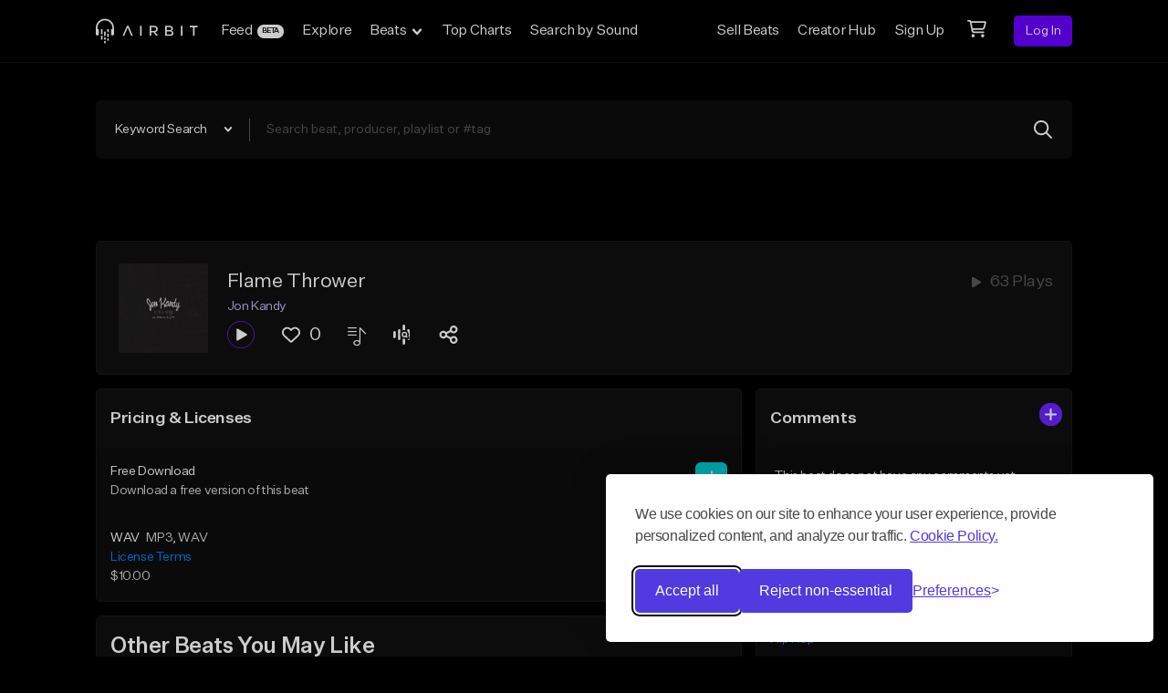

--- FILE ---
content_type: application/javascript; charset=UTF-8
request_url: https://airbit.com/_nuxt/6e945bc.js
body_size: 110186
content:
/*! For license information please see LICENSES */
(window.webpackJsonp=window.webpackJsonp||[]).push([[237,4,5,6,7,17,18,36,39,40,42,44,45,47,50,56,58,59,60,72,73,124,126,127,132,133,134,143,163,166,168,189,206,211,214],{1023:function(e,t,n){"use strict";n.d(t,"c",(function(){return c})),n.d(t,"a",(function(){return d})),n.d(t,"d",(function(){return f})),n.d(t,"b",(function(){return v}));n(52),n(88),n(17);var r=n(1018),o=Symbol("POPPER_IS_SHOWN_TOKEN"),l=Symbol("POPPER_PENDING_ACTIONS_TOKEN");function c(e){Object(r.provide)(o,e)}function d(){return Object(r.inject)(o,Object(r.ref)(!1))}function f(e){Object(r.provide)(l,e)}function v(){return Object(r.inject)(l)}},1026:function(e,t,n){"use strict";n.r(t);n(118);var r=n(1018),o=n(1019),l=n(1034),c=["none","default","artwork","artwork-rounded","avatar","avatar-xs","avatar-sm","text","bottom-card-title","button","button-rounded","chip"],d=Object(r.defineComponent)({props:{variant:{type:String,validator:function(e){return c.includes(e)},default:function(){return"default"}}},setup:function(e){var t=Object(l.a)(),n={none:"",default:"uc-w-full uc-rounded",artwork:"uc-aspect-1 uc-rounded","artwork-rounded":"uc-aspect-1 uc-rounded-full",avatar:"uc-h-[20px] uc-min-w-[20px] uc-rounded-full","avatar-xs":"uc-h-[30px] uc-min-w-[30px] uc-rounded-full","avatar-sm":"uc-h-[40px] uc-min-w-[40px] uc-rounded-full","bottom-card-title":"uc-h-4 uc-mt-6 uc-rounded",text:"uc-h-4 uc-w-full uc-rounded",button:"uc-h-12 uc-w-full uc-rounded","button-rounded":"uc-h-12 uc-w-full uc-rounded-4xl",chip:"uc-h-10 uc-w-full uc-rounded-full"};return{cssClasses:Object(o.b)(Object(r.computed)((function(){return{common:["uc-animate-pulse",n[e.variant]],marketplace:{solid:"uc-bg-gray-600",modal:"uc-bg-gray-500",translucent:"uc-bg-white/10"}[t.surface],studio:"uc-bg-gray-200"}})))}}}),f=n(117),component=Object(f.a)(d,(function(){var e=this,t=e.$createElement;return(e._self._c||t)("div",{class:e.cssClasses})}),[],!1,null,null,null);t.default=component.exports},1027:function(e,t,n){"use strict";n.d(t,"b",(function(){return l})),n.d(t,"a",(function(){return c}));n(52),n(88),n(17);var r=n(1018),o=Symbol("MENU_CONTEXT_TOKEN");function l(e){Object(r.provide)(o,e)}function c(){return Object(r.inject)(o)}},1028:function(e,t,n){"use strict";n.r(t),n.d(t,"ARTWORK_HOVER_EFFECT",(function(){return l}));n(118);var r=n(1018),o=n(1039),l=["shadow","zoom","shadow-and-zoom"],c=Object(r.defineComponent)({inheritAttrs:!1,props:{src:{type:[String,Array]},hoverEffect:{type:String,validator:function(e){return l.includes(e)}},width:{type:String},roundedFull:{type:Boolean},lazy:{type:Boolean},fallback:{type:[String,Object]},hoverEffectActive:{type:Boolean,default:!1},border:{type:Boolean},gradientOverlay:{type:Boolean},free:{type:Boolean}},emits:["click"],setup:function(e){var t=Object(r.ref)(!1),n=Object(r.ref)(),l=!!Object(o.a)().click,c=Object(r.computed)((function(){return Array.isArray(e.src)?e.src:[e.src]})),d=Object(r.computed)((function(){return c.value.length>1})),f=Object(r.computed)((function(){return{root:["uc-relative uc-overflow-hidden uc-group uc-w-full",l&&"uc-cursor-pointer",e.roundedFull?"uc-rounded-full":"uc-rounded",e.border&&"uc-border uc-border-solid uc-border-white/5"],overlay:["uc-absolute uc-inset-0 uc-z-20 uc-w-full uc-h-full uc-grid uc-gap-6",e.hoverEffect&&["shadow","shadow-and-zoom"].includes(e.hoverEffect)&&["air-core-card-artwork-shadow focus-within:air-core-card-artwork-shadow--active",e.hoverEffectActive&&"air-core-card-artwork-shadow--active"]],artwork:["uc-w-full uc-h-full uc-object-center uc-object-cover",d.value&&"uc-grid uc-grid-cols-2 uc-grid-rows-2",e.hoverEffect&&["zoom","shadow-and-zoom"].includes(e.hoverEffect)&&["uc-transition can-hover:group-hover:uc-scale-105 uc-duration-500 uc-ease-in-out uc-transform-will-change",e.hoverEffectActive&&"uc-scale-105"],e.gradientOverlay&&"uc-rounded-b-xl"],artworkContainer:["uc-overflow-hidden uc-block",e.free?"uc-w-full uc-h-full":"uc-aspect-w-1 uc-aspect-h-1"],gradientOverlay:["uc-absolute uc-inset-0 uc-bg-gradient-to-t uc-from-black/95 uc-to-transparent"]}}));return{rootEl:n,isGrid:d,images:c,cssClasses:f,onImageError:function(n){e.fallback&&!t.value&&(n.target.src=e.fallback,t.value=!0)}}}}),d=n(117),component=Object(d.a)(c,(function(){var e=this,t=e.$createElement,n=e._self._c||t;return n("div",{ref:"rootEl",class:e.cssClasses.root,style:{width:e.width}},[n("div",{class:e.cssClasses.artworkContainer},[e.$slots.artwork?n("div",{class:e.cssClasses.artwork},[e._t("artwork")],2):e.isGrid?n("div",{class:e.cssClasses.artwork},[e._l(e.images,(function(t,i){return[e.lazy?n("img",{directives:[{name:"lazy",rawName:"v-lazy",value:t,expression:"src"}],key:i,attrs:{alt:"Card Artwork"},on:{error:e.onImageError,click:function(t){return e.$emit("click")}}}):n("img",{key:i,attrs:{src:t,alt:"Card Artwork"},on:{error:e.onImageError,click:function(t){return e.$emit("click")}}})]}))],2):[e.lazy?n("img",{directives:[{name:"lazy",rawName:"v-lazy",value:e.src,expression:"src"}],class:e.cssClasses.artwork,attrs:{alt:"Card Artwork"},on:{error:e.onImageError,click:function(t){return e.$emit("click")}}}):n("img",{class:e.cssClasses.artwork,attrs:{src:e.src,alt:"Card Artwork"},on:{error:e.onImageError,click:function(t){return e.$emit("click")}}})]],2),e._v(" "),e.$slots.default||"shadow"===e.hoverEffect||"shadow-and-zoom"===e.hoverEffect?n("div",{class:e.cssClasses.overlay,on:{click:function(t){return t.target!==t.currentTarget?null:e.$emit("click")}}},[e._t("default")],2):e._e(),e._v(" "),e.gradientOverlay?n("div",{class:e.cssClasses.gradientOverlay}):e._e()])}),[],!1,null,null,null);t.default=component.exports},1029:function(e,t,n){"use strict";n.d(t,"a",(function(){return v}));var r=n(5);function o(e){return o="function"==typeof Symbol&&"symbol"==typeof Symbol.iterator?function(e){return typeof e}:function(e){return e&&"function"==typeof Symbol&&e.constructor===Symbol&&e!==Symbol.prototype?"symbol":typeof e},o(e)}var l={selector:"vue-portal-target-".concat(((e=21)=>{let t="",i=e;for(;i--;)t+="useandom-26T198340PX75pxJACKVERYMINDBUSHWOLF_GQZbfghjklqvwyzrict"[64*Math.random()|0];return t})())},c=function(e){return l.selector=e},d="undefined"!=typeof window&&void 0!==("undefined"==typeof document?"undefined":o(document)),f=r.default.extend({abstract:!0,name:"PortalOutlet",props:["nodes","tag"],data:function(e){return{updatedNodes:e.nodes}},render:function(e){var t=this.updatedNodes&&this.updatedNodes();return t?1!==t.length||t[0].text?e(this.tag||"DIV",t):t:e()},destroyed:function(){var e=this.$el;e&&e.parentNode.removeChild(e)}}),v=r.default.extend({name:"VueSimplePortal",props:{disabled:{type:Boolean},prepend:{type:Boolean},selector:{type:String,default:function(){return"#".concat(l.selector)}},tag:{type:String,default:"DIV"}},render:function(e){if(this.disabled){var t=this.$scopedSlots&&this.$scopedSlots.default();return t?t.length<2&&!t[0].text?t:e(this.tag,t):e()}return e()},created:function(){this.getTargetEl()||this.insertTargetEl()},updated:function(){var e=this;this.$nextTick((function(){e.disabled||e.slotFn===e.$scopedSlots.default||(e.container.updatedNodes=e.$scopedSlots.default),e.slotFn=e.$scopedSlots.default}))},beforeDestroy:function(){this.unmount()},watch:{disabled:{immediate:!0,handler:function(e){e?this.unmount():this.$nextTick(this.mount)}}},methods:{getTargetEl:function(){if(d)return document.querySelector(this.selector)},insertTargetEl:function(){if(d){var e=document.querySelector("body"),t=document.createElement(this.tag);t.id=this.selector.substring(1),e.appendChild(t)}},mount:function(){if(d){var e=this.getTargetEl(),t=document.createElement("DIV");this.prepend&&e.firstChild?e.insertBefore(t,e.firstChild):e.appendChild(t),this.container=new f({el:t,parent:this,propsData:{tag:this.tag,nodes:this.$scopedSlots.default}})}},unmount:function(){this.container&&(this.container.$destroy(),delete this.container)}}});function m(e){var t=arguments.length>1&&void 0!==arguments[1]?arguments[1]:{};e.component(t.name||"portal",v),t.defaultSelector&&c(t.defaultSelector)}"undefined"!=typeof window&&window.Vue&&window.Vue===r.default&&r.default.use(m)},1030:function(e,t,n){"use strict";n.r(t);n(118),n(137);var r=n(1018),o=n(1036),l=Object(r.defineComponent)({props:{hideTooltip:{type:Boolean},size:{type:String,validator:function(e){return o.a.includes(e)},default:function(){return"md"}},type:{type:String,validator:function(e){return o.b.includes(e)},default:function(){return"verified"}}},setup:function(e){var t=Object(r.toRefs)(e).type,n=Object(r.computed)((function(){return"pro"===t.value})),l=Object(r.computed)((function(){return"pro"===t.value?"Pro Seller":"Verified"}));return{classes:Object(o.d)(Object(r.reactive)(Object.assign({},Object(r.toRefs)(e)))),isProSeller:n,badgeTooltipText:l,badgeCheckStyles:o.c}}}),c=n(117),component=Object(c.a)(l,(function(){var e=this,t=e.$createElement,n=e._self._c||t;return n("div",{staticClass:"uc-relative",class:e.classes.root},[n(e.hideTooltip?"div":"AirPopper",{tag:"component",attrs:{placement:e.hideTooltip?"":"top",arrow:!e.hideTooltip},scopedSlots:e._u([{key:"content",fn:function(){return[e._v("\n      "+e._s(e.badgeTooltipText)+"\n    ")]},proxy:!0}])},[e.isProSeller?[n("AirIcon",{class:e.classes.icon,attrs:{icon:["fas","badge"]}}),e._v(" "),n("AirIcon",{class:[e.classes.badgeIcon,e.classes.icon],attrs:{icon:["fas","crown"]}})]:[n("AirIcon",{style:e.badgeCheckStyles,attrs:{icon:["fad","badge-check"]}})]],2)],1)}),[],!1,null,"4e8ce057",null);t.default=component.exports;installComponents(component,{AirIcon:n(1022).default})},1031:function(e,t,n){"use strict";n.d(t,"a",(function(){return Pe})),n.d(t,"c",(function(){return Ee})),n.d(t,"d",(function(){return _e})),n.d(t,"e",(function(){return Ie})),n.d(t,"b",(function(){return Te}));n(49),n(17),n(54),n(44),n(118),n(137),n(59),n(52),n(83),n(82);var r=n(61),o=n(28),l=(n(27),n(53),n(91),n(73),n(1049)),c=n(43),d=n(12),f=(n(215),n(167),n(42),n(74),n(1060),n(89),n(166),n(60),["alignment","allowedPlacements","autoAlignment"]),v=["mainAxis","crossAxis","fallbackPlacements","fallbackStrategy","flipAlignment"],m=["mainAxis","crossAxis","limiter"];function y(e,t){var n=Object.keys(e);if(Object.getOwnPropertySymbols){var r=Object.getOwnPropertySymbols(e);t&&(r=r.filter((function(t){return Object.getOwnPropertyDescriptor(e,t).enumerable}))),n.push.apply(n,r)}return n}function h(e){for(var t=1;t<arguments.length;t++){var n=null!=arguments[t]?arguments[t]:{};t%2?y(Object(n),!0).forEach((function(t){Object(o.a)(e,t,n[t])})):Object.getOwnPropertyDescriptors?Object.defineProperties(e,Object.getOwnPropertyDescriptors(n)):y(Object(n)).forEach((function(t){Object.defineProperty(e,t,Object.getOwnPropertyDescriptor(n,t))}))}return e}function w(e){return e.split("-")[0]}function O(e){return e.split("-")[1]}function j(e){return["top","bottom"].includes(w(e))?"x":"y"}function x(e){return"y"===e?"height":"width"}function k(e,t,n){var r,o=e.reference,l=e.floating,c=o.x+o.width/2-l.width/2,d=o.y+o.height/2-l.height/2,f=j(t),v=x(f),m=o[v]/2-l[v]/2,y="x"===f;switch(w(t)){case"top":r={x:c,y:o.y-l.height};break;case"bottom":r={x:c,y:o.y+o.height};break;case"right":r={x:o.x+o.width,y:d};break;case"left":r={x:o.x-l.width,y:d};break;default:r={x:o.x,y:o.y}}switch(O(t)){case"start":r[f]-=m*(n&&y?-1:1);break;case"end":r[f]+=m*(n&&y?-1:1)}return r}var S=function(){var e=Object(d.a)(regeneratorRuntime.mark((function e(t,n,r){var l,d,f,v,m,y,w,O,j,x,S,C,A,P,i,E,_,I,T,B,D,data,F,R;return regeneratorRuntime.wrap((function(e){for(;;)switch(e.prev=e.next){case 0:return l=r.placement,d=void 0===l?"bottom":l,f=r.strategy,v=void 0===f?"absolute":f,m=r.middleware,y=void 0===m?[]:m,w=r.platform,e.next=3,null==w.isRTL?void 0:w.isRTL(n);case 3:O=e.sent,e.next=8;break;case 8:return e.next=10,w.getElementRects({reference:t,floating:n,strategy:v});case 10:j=e.sent,x=k(j,d,O),S=x.x,C=x.y,A=d,P={},0,i=0;case 16:if(!(i<y.length)){e.next=52;break}e.next=21;break;case 21:return E=y[i],_=E.name,I=E.fn,e.next=24,I({x:S,y:C,initialPlacement:d,placement:A,strategy:v,middlewareData:P,rects:j,platform:w,elements:{reference:t,floating:n}});case 24:if(T=e.sent,B=T.x,D=T.y,data=T.data,F=T.reset,S=null!=B?B:S,C=null!=D?D:C,P=h(h({},P),{},Object(o.a)({},_,h(h({},P[_]),data))),!F){e.next=49;break}if("object"!==Object(c.a)(F)){e.next=47;break}if(F.placement&&(A=F.placement),!F.rects){e.next=44;break}if(!0!==F.rects){e.next=42;break}return e.next=39,w.getElementRects({reference:t,floating:n,strategy:v});case 39:e.t0=e.sent,e.next=43;break;case 42:e.t0=F.rects;case 43:j=e.t0;case 44:R=k(j,A,O),S=R.x,C=R.y;case 47:return i=-1,e.abrupt("continue",49);case 49:i++,e.next=16;break;case 52:return e.abrupt("return",{x:S,y:C,placement:A,strategy:v,middlewareData:P});case 53:case"end":return e.stop()}}),e)})));return function(t,n,r){return e.apply(this,arguments)}}();function C(e){return"number"!=typeof e?function(e){return h({top:0,right:0,bottom:0,left:0},e)}(e):{top:e,right:e,bottom:e,left:e}}function A(rect){return h(h({},rect),{},{top:rect.y,left:rect.x,right:rect.x+rect.width,bottom:rect.y+rect.height})}function P(e,t){return E.apply(this,arguments)}function E(){return(E=Object(d.a)(regeneratorRuntime.mark((function e(t,n){var r,o,l,c,d,f,v,m,y,w,O,j,x,k,S,P,E,_,I,element,T,B;return regeneratorRuntime.wrap((function(e){for(;;)switch(e.prev=e.next){case 0:return void 0===n&&(n={}),o=t.x,l=t.y,c=t.platform,d=t.rects,f=t.elements,v=t.strategy,y=(m=n).boundary,w=void 0===y?"clippingAncestors":y,O=m.rootBoundary,j=void 0===O?"viewport":O,x=m.elementContext,k=void 0===x?"floating":x,S=m.altBoundary,P=void 0!==S&&S,E=m.padding,_=C(void 0===E?0:E),I="floating"===k?"reference":"floating",element=f[P?I:k],e.t0=A,e.t1=c,e.next=10,null==c.isElement?void 0:c.isElement(element);case 10:if(e.t2=r=e.sent,null==e.t2){e.next=15;break}e.t3=r,e.next=16;break;case 15:e.t3=!0;case 16:if(!e.t3){e.next=20;break}e.t4=element,e.next=26;break;case 20:if(e.t5=element.contextElement,e.t5){e.next=25;break}return e.next=24,null==c.getDocumentElement?void 0:c.getDocumentElement(f.floating);case 24:e.t5=e.sent;case 25:e.t4=e.t5;case 26:return e.t6=e.t4,e.t7=w,e.t8=j,e.t9=v,e.t10={element:e.t6,boundary:e.t7,rootBoundary:e.t8,strategy:e.t9},e.next=33,e.t1.getClippingRect.call(e.t1,e.t10);case 33:if(e.t11=e.sent,T=(0,e.t0)(e.t11),e.t12=A,!c.convertOffsetParentRelativeRectToViewportRelativeRect){e.next=49;break}return e.t14=c,e.t15="floating"===k?h(h({},d.floating),{},{x:o,y:l}):d.reference,e.next=41,null==c.getOffsetParent?void 0:c.getOffsetParent(f.floating);case 41:return e.t16=e.sent,e.t17=v,e.t18={rect:e.t15,offsetParent:e.t16,strategy:e.t17},e.next=46,e.t14.convertOffsetParentRelativeRectToViewportRelativeRect.call(e.t14,e.t18);case 46:e.t13=e.sent,e.next=50;break;case 49:e.t13=d[k];case 50:return e.t19=e.t13,B=(0,e.t12)(e.t19),e.abrupt("return",{top:T.top-B.top+_.top,bottom:B.bottom-T.bottom+_.bottom,left:T.left-B.left+_.left,right:B.right-T.right+_.right});case 53:case"end":return e.stop()}}),e)})))).apply(this,arguments)}var _=Math.min,I=Math.max;function T(e,t,n){return I(e,_(t,n))}var B={left:"right",right:"left",bottom:"top",top:"bottom"};function D(e){return e.replace(/left|right|bottom|top/g,(function(e){return B[e]}))}function F(e,t,n){void 0===n&&(n=!1);var r=O(e),o=j(e),l=x(o),c="x"===o?r===(n?"end":"start")?"right":"left":"start"===r?"bottom":"top";return t.reference[l]>t.floating[l]&&(c=D(c)),{main:c,cross:D(c)}}var R={start:"end",end:"start"};function L(e){return e.replace(/start|end/g,(function(e){return R[e]}))}var M=["top","right","bottom","left"],N=M.reduce((function(e,t){return e.concat(t,t+"-start",t+"-end")}),[]);function $(e,t,n){return(e?[].concat(Object(r.a)(n.filter((function(t){return O(t)===e}))),Object(r.a)(n.filter((function(t){return O(t)!==e})))):n.filter((function(e){return w(e)===e}))).filter((function(n){return!e||(O(n)===e||!!t&&L(n)!==n)}))}function z(e){var t=D(e);return[L(e),t,L(t)]}function U(e,t,n,r){void 0===r&&(r=!1);var o=w(e),l=O(e),c="x"===j(e),d=["left","top"].includes(o)?-1:1,f=r&&c?-1:1,v="function"==typeof n?n(h(h({},t),{},{placement:e})):n,m="number"==typeof v?{mainAxis:v,crossAxis:0,alignmentAxis:null}:h({mainAxis:0,crossAxis:0,alignmentAxis:null},v),y=m.mainAxis,x=m.crossAxis,k=m.alignmentAxis;return l&&"number"==typeof k&&(x="end"===l?-1*k:k),c?{x:x*f,y:y*d}:{x:y*d,y:x*f}}function W(e){return"x"===e?"y":"x"}function V(e,t){var n=Object.keys(e);if(Object.getOwnPropertySymbols){var r=Object.getOwnPropertySymbols(e);t&&(r=r.filter((function(t){return Object.getOwnPropertyDescriptor(e,t).enumerable}))),n.push.apply(n,r)}return n}function H(e){for(var t=1;t<arguments.length;t++){var n=null!=arguments[t]?arguments[t]:{};t%2?V(Object(n),!0).forEach((function(t){Object(o.a)(e,t,n[t])})):Object.getOwnPropertyDescriptors?Object.defineProperties(e,Object.getOwnPropertyDescriptors(n)):V(Object(n)).forEach((function(t){Object.defineProperty(e,t,Object.getOwnPropertyDescriptor(n,t))}))}return e}function G(e){return e&&e.document&&e.location&&e.alert&&e.setInterval}function Y(e){if(null==e)return window;if(!G(e)){var t=e.ownerDocument;return t&&t.defaultView||window}return e}function K(element){return Y(element).getComputedStyle(element)}function X(e){return G(e)?"":e?(e.nodeName||"").toLowerCase():""}function Q(e){return e instanceof Y(e).HTMLElement}function J(e){return e instanceof Y(e).Element}function Z(e){return"undefined"!=typeof ShadowRoot&&(e instanceof Y(e).ShadowRoot||e instanceof ShadowRoot)}function ee(element){var e=K(element),t=e.overflow,n=e.overflowX,r=e.overflowY;return/auto|scroll|overlay|hidden/.test(t+r+n)}function te(element){return["table","td","th"].includes(X(element))}function ne(element){var e=navigator.userAgent.toLowerCase().includes("firefox"),t=K(element);return"none"!==t.transform||"none"!==t.perspective||"paint"===t.contain||["transform","perspective"].includes(t.willChange)||e&&"filter"===t.willChange||e&&!!t.filter&&"none"!==t.filter}function re(){return!/^((?!chrome|android).)*safari/i.test(navigator.userAgent)}var oe=Math.min,ae=Math.max,ie=Math.round;function ue(element,e,t){var n,r,o,l;void 0===e&&(e=!1),void 0===t&&(t=!1);var c=element.getBoundingClientRect(),d=1,f=1;e&&Q(element)&&(d=element.offsetWidth>0&&ie(c.width)/element.offsetWidth||1,f=element.offsetHeight>0&&ie(c.height)/element.offsetHeight||1);var v=J(element)?Y(element):window,m=!re()&&t,y=(c.left+(m&&null!=(n=null==(r=v.visualViewport)?void 0:r.offsetLeft)?n:0))/d,h=(c.top+(m&&null!=(o=null==(l=v.visualViewport)?void 0:l.offsetTop)?o:0))/f,w=c.width/d,O=c.height/f;return{width:w,height:O,top:h,right:y+w,bottom:h+O,left:y,x:y,y:h}}function le(e){return(t=e,(t instanceof Y(t).Node?e.ownerDocument:e.document)||window.document).documentElement;var t}function ce(element){return J(element)?{scrollLeft:element.scrollLeft,scrollTop:element.scrollTop}:{scrollLeft:element.pageXOffset,scrollTop:element.pageYOffset}}function se(element){return ue(le(element)).left+ce(element).scrollLeft}function de(element,e,t){var n=Q(e),r=le(e),rect=ue(element,n&&function(element){var rect=ue(element);return ie(rect.width)!==element.offsetWidth||ie(rect.height)!==element.offsetHeight}(e),"fixed"===t),o={scrollLeft:0,scrollTop:0},l={x:0,y:0};if(n||!n&&"fixed"!==t)if(("body"!==X(e)||ee(r))&&(o=ce(e)),Q(e)){var c=ue(e,!0);l.x=c.x+e.clientLeft,l.y=c.y+e.clientTop}else r&&(l.x=se(r));return{x:rect.left+o.scrollLeft-l.x,y:rect.top+o.scrollTop-l.y,width:rect.width,height:rect.height}}function fe(e){return"html"===X(e)?e:e.assignedSlot||e.parentNode||(Z(e)?e.host:null)||le(e)}function ve(element){return Q(element)&&"fixed"!==getComputedStyle(element).position?element.offsetParent:null}function pe(element){for(var e=Y(element),t=ve(element);t&&te(t)&&"static"===getComputedStyle(t).position;)t=ve(t);return t&&("html"===X(t)||"body"===X(t)&&"static"===getComputedStyle(t).position&&!ne(t))?e:t||function(element){var e=fe(element);for(Z(e)&&(e=e.host);Q(e)&&!["html","body"].includes(X(e));){if(ne(e))return e;e=e.parentNode}return null}(element)||e}function me(element){if(Q(element))return{width:element.offsetWidth,height:element.offsetHeight};var rect=ue(element);return{width:rect.width,height:rect.height}}function be(e){var t=fe(e);return["html","body","#document"].includes(X(t))?e.ownerDocument.body:Q(t)&&ee(t)?t:be(t)}function ge(e,t){var n;void 0===t&&(t=[]);var r=be(e),o=r===(null==(n=e.ownerDocument)?void 0:n.body),l=Y(r),c=o?[l].concat(l.visualViewport||[],ee(r)?r:[]):r,d=t.concat(c);return o?d:d.concat(ge(c))}function ye(element,e,t){return"viewport"===e?A(function(element,e){var t=Y(element),html=le(element),n=t.visualViewport,r=html.clientWidth,o=html.clientHeight,l=0,c=0;if(n){r=n.width,o=n.height;var d=re();(d||!d&&"fixed"===e)&&(l=n.offsetLeft,c=n.offsetTop)}return{width:r,height:o,x:l,y:c}}(element,t)):J(e)?function(element,e){var t=ue(element,!1,"fixed"===e),n=t.top+element.clientTop,r=t.left+element.clientLeft;return{top:n,left:r,x:r,y:n,right:r+element.clientWidth,bottom:n+element.clientHeight,width:element.clientWidth,height:element.clientHeight}}(e,t):A(function(element){var e,html=le(element),t=ce(element),body=null==(e=element.ownerDocument)?void 0:e.body,n=ae(html.scrollWidth,html.clientWidth,body?body.scrollWidth:0,body?body.clientWidth:0),r=ae(html.scrollHeight,html.clientHeight,body?body.scrollHeight:0,body?body.clientHeight:0),o=-t.scrollLeft+se(element),l=-t.scrollTop;return"rtl"===K(body||html).direction&&(o+=ae(html.clientWidth,body?body.clientWidth:0)-n),{width:n,height:r,x:o,y:l}}(le(element)))}function he(element){var e=ge(element),t=["absolute","fixed"].includes(K(element).position)&&Q(element)?pe(element):element;return J(t)?e.filter((function(e){return J(e)&&function(e,t){var n=null==t||null==t.getRootNode?void 0:t.getRootNode();if(null!=e&&e.contains(t))return!0;if(n&&Z(n)){var r=t;do{if(r&&e===r)return!0;r=r.parentNode||r.host}while(r)}return!1}(e,t)&&"body"!==X(e)})):[]}var we={getClippingRect:function(e){var element=e.element,t=e.boundary,n=e.rootBoundary,o=e.strategy,l="clippingAncestors"===t?he(element):[].concat(t),c=[].concat(Object(r.a)(l),[n]),d=c[0],f=c.reduce((function(e,t){var rect=ye(element,t,o);return e.top=ae(rect.top,e.top),e.right=oe(rect.right,e.right),e.bottom=oe(rect.bottom,e.bottom),e.left=ae(rect.left,e.left),e}),ye(element,d,o));return{width:f.right-f.left,height:f.bottom-f.top,x:f.left,y:f.top}},convertOffsetParentRelativeRectToViewportRelativeRect:function(e){var rect=e.rect,t=e.offsetParent,n=e.strategy,r=Q(t),o=le(t);if(t===o)return rect;var l={scrollLeft:0,scrollTop:0},c={x:0,y:0};if((r||!r&&"fixed"!==n)&&(("body"!==X(t)||ee(o))&&(l=ce(t)),Q(t))){var d=ue(t,!0);c.x=d.x+t.clientLeft,c.y=d.y+t.clientTop}return H(H({},rect),{},{x:rect.x-l.scrollLeft+c.x,y:rect.y-l.scrollTop+c.y})},isElement:J,getDimensions:me,getOffsetParent:pe,getDocumentElement:le,getElementRects:function(e){var t=e.reference,n=e.floating,r=e.strategy;return{reference:de(t,pe(n),r),floating:H(H({},me(n)),{},{x:0,y:0})}},getClientRects:function(element){return Array.from(element.getClientRects())},isRTL:function(element){return"rtl"===K(element).direction}};var Oe=function(e,t,n){return S(e,t,H({platform:we},n))},je=n(1018),xe=n(1021),ke=(n(294),function(e,t,n,r){return new(n||(n=Promise))((function(o,l){function c(e){try{f(r.next(e))}catch(e){l(e)}}function d(e){try{f(r.throw(e))}catch(e){l(e)}}function f(e){var t;e.done?o(e.value):(t=e.value,t instanceof n?t:new n((function(e){e(t)}))).then(c,d)}f((r=r.apply(e,t||[])).next())}))});function Se(e){var t,n=null===(t=e.placement)||void 0===t?void 0:t.startsWith("auto");return{placement:n?"bottom":e.placement,middleware:function(){var t,c,y,O=[];if(O.push((void 0===(y={mainAxis:e.distance,crossAxis:e.skidding})&&(y=0),{name:"offset",options:y,fn:function(e){return Object(d.a)(regeneratorRuntime.mark((function t(){var n,r,o,l,c,d,f;return regeneratorRuntime.wrap((function(t){for(;;)switch(t.prev=t.next){case 0:return n=e.x,r=e.y,o=e.placement,l=e.rects,c=e.platform,d=e.elements,t.t0=U,t.t1=o,t.t2=l,t.t3=y,t.next=7,null==c.isRTL?void 0:c.isRTL(d.floating);case 7:return t.t4=t.sent,f=(0,t.t0)(t.t1,t.t2,t.t3,t.t4),t.abrupt("return",{x:n+f.x,y:r+f.y,data:f});case 10:case"end":return t.stop()}}),t)})))()}})),n){var k=null!==(c=null===(t=e.placement)||void 0===t?void 0:t.split("-")[1])&&void 0!==c?c:null;O.push(function(e){return void 0===e&&(e={}),{name:"autoPlacement",options:e,fn:function(t){return Object(d.a)(regeneratorRuntime.mark((function n(){var o,c,d,v,m,y,h,O,j,x,k,S,C,A,E,_,I,T,B,D,R,L,M,z,U,main,W,V,H,G,Y,K,X;return regeneratorRuntime.wrap((function(n){for(;;)switch(n.prev=n.next){case 0:return y=t.x,h=t.y,O=t.rects,j=t.middlewareData,x=t.placement,k=t.platform,S=t.elements,A=(C=e).alignment,E=void 0===A?null:A,_=C.allowedPlacements,I=void 0===_?N:_,T=C.autoAlignment,B=void 0===T||T,D=Object(l.a)(C,f),R=$(E,B,I),n.next=5,P(t,D);case 5:if(L=n.sent,M=null!=(o=null==(c=j.autoPlacement)?void 0:c.index)?o:0,null!=(z=R[M])){n.next=10;break}return n.abrupt("return",{});case 10:return n.t0=F,n.t1=z,n.t2=O,n.next=15,null==k.isRTL?void 0:k.isRTL(S.floating);case 15:if(n.t3=n.sent,U=(0,n.t0)(n.t1,n.t2,n.t3),main=U.main,W=U.cross,x===z){n.next=21;break}return n.abrupt("return",{x:y,y:h,reset:{placement:R[0]}});case 21:if(V=[L[w(z)],L[main],L[W]],H=[].concat(Object(r.a)(null!=(d=null==(v=j.autoPlacement)?void 0:v.overflows)?d:[]),[{placement:z,overflows:V}]),!(G=R[M+1])){n.next=26;break}return n.abrupt("return",{data:{index:M+1,overflows:H},reset:{placement:G}});case 26:if(Y=H.slice().sort((function(a,b){return a.overflows[0]-b.overflows[0]})),K=null==(m=Y.find((function(e){return e.overflows.every((function(e){return e<=0}))})))?void 0:m.placement,(X=null!=K?K:Y[0].placement)===x){n.next=31;break}return n.abrupt("return",{data:{index:M+1,overflows:H},reset:{placement:X}});case 31:return n.abrupt("return",{});case 32:case"end":return n.stop()}}),n)})))()}}}({alignment:k}))}else e.disableFlip||O.push(function(e){return void 0===e&&(e={}),{name:"flip",options:e,fn:function(t){return Object(d.a)(regeneratorRuntime.mark((function n(){var o,c,d,f,m,y,h,O,j,x,k,S,C,A,E,_,I,T,B,R,L,M,N,$,U,W,main,V,H,G,Y,K,X,Q,J;return regeneratorRuntime.wrap((function(n){for(;;)switch(n.prev=n.next){case 0:return c=t.placement,d=t.middlewareData,f=t.rects,m=t.initialPlacement,y=t.platform,h=t.elements,j=(O=e).mainAxis,x=void 0===j||j,k=O.crossAxis,S=void 0===k||k,C=O.fallbackPlacements,A=O.fallbackStrategy,E=void 0===A?"bestFit":A,_=O.flipAlignment,I=void 0===_||_,T=Object(l.a)(O,v),B=w(c),R=B===m,L=C||(R||!I?[D(m)]:z(m)),M=[m].concat(Object(r.a)(L)),n.next=8,P(t,T);case 8:if(N=n.sent,$=[],U=(null==(o=d.flip)?void 0:o.overflows)||[],x&&$.push(N[B]),!S){n.next=23;break}return n.t0=F,n.t1=c,n.t2=f,n.next=18,null==y.isRTL?void 0:y.isRTL(h.floating);case 18:n.t3=n.sent,W=(0,n.t0)(n.t1,n.t2,n.t3),main=W.main,V=W.cross,$.push(N[main],N[V]);case 23:if(U=[].concat(Object(r.a)(U),[{placement:c,overflows:$}]),$.every((function(e){return e<=0}))){n.next=40;break}if(Y=(null!=(H=null==(G=d.flip)?void 0:G.index)?H:0)+1,!(K=M[Y])){n.next=29;break}return n.abrupt("return",{data:{index:Y,overflows:U},reset:{placement:K}});case 29:X="bottom",n.t4=E,n.next="bestFit"===n.t4?33:"initialPlacement"===n.t4?36:38;break;case 33:return J=null==(Q=U.map((function(e){return[e,e.overflows.filter((function(e){return e>0})).reduce((function(e,t){return e+t}),0)]})).sort((function(a,b){return a[1]-b[1]}))[0])?void 0:Q[0].placement,J&&(X=J),n.abrupt("break",38);case 36:return X=m,n.abrupt("break",38);case 38:if(c===X){n.next=40;break}return n.abrupt("return",{reset:{placement:X}});case 40:return n.abrupt("return",{});case 41:case"end":return n.stop()}}),n)})))()}}}());return O.push(function(e){return void 0===e&&(e={}),{name:"shift",options:e,fn:function(t){return Object(d.a)(regeneratorRuntime.mark((function n(){var r,c,d,f,v,y,O,x,k,S,C,A,E,_,I,B,D,F,R,L,M,N,$,z,U;return regeneratorRuntime.wrap((function(n){for(;;)switch(n.prev=n.next){case 0:return c=t.x,d=t.y,f=t.placement,y=(v=e).mainAxis,O=void 0===y||y,x=v.crossAxis,k=void 0!==x&&x,S=v.limiter,C=void 0===S?{fn:function(e){return{x:e.x,y:e.y}}}:S,A=Object(l.a)(v,m),E={x:c,y:d},n.next=5,P(t,A);case 5:return _=n.sent,I=j(w(f)),B=W(I),D=E[I],F=E[B],O&&(R="y"===I?"bottom":"right",L=D+_["y"===I?"top":"left"],M=D-_[R],D=T(L,D,M)),k&&(N="y"===B?"bottom":"right",$=F+_["y"===B?"top":"left"],z=F-_[N],F=T($,F,z)),U=C.fn(h(h({},t),{},(r={},Object(o.a)(r,I,D),Object(o.a)(r,B,F),r))),n.abrupt("return",h(h({},U),{},{data:{x:U.x-c,y:U.y-d}}));case 14:case"end":return n.stop()}}),n)})))()}}}({padding:5})),e.arrowEl&&O.push(function(e){return{name:"arrow",options:e,fn:function(t){return Object(d.a)(regeneratorRuntime.mark((function n(){var r,l,element,c,d,f,v,m,y,h,w,O,k,S,A,P,E,_,I,B,D,F,R,L,M,N;return regeneratorRuntime.wrap((function(n){for(;;)switch(n.prev=n.next){case 0:if(element=(l=null!=e?e:{}).element,c=l.padding,d=void 0===c?0:c,f=t.x,v=t.y,m=t.placement,y=t.rects,h=t.platform,null!=element){n.next=5;break}return n.abrupt("return",{});case 5:return w=C(d),O={x:f,y:v},k=j(m),S=x(k),n.next=11,h.getDimensions(element);case 11:return A=n.sent,P="y"===k?"top":"left",E="y"===k?"bottom":"right",_=y.reference[S]+y.reference[k]-O[k]-y.floating[S],I=O[k]-y.reference[k],n.next=18,null==h.getOffsetParent?void 0:h.getOffsetParent(element);case 18:return B=n.sent,D=B?"y"===k?B.clientHeight||0:B.clientWidth||0:0,F=_/2-I/2,R=w[P],L=D-A[S]-w[E],M=D/2-A[S]/2+F,N=T(R,M,L),n.abrupt("return",{data:(r={},Object(o.a)(r,k,N),Object(o.a)(r,"centerOffset",M-N),r)});case 26:case"end":return n.stop()}}),n)})))()}}}({element:e.arrowEl,padding:8})),O}(),strategy:"fixed"}}var Ce=n(1023),Ae=function(e,t,n,r){return new(n||(n=Promise))((function(o,l){function c(e){try{f(r.next(e))}catch(e){l(e)}}function d(e){try{f(r.throw(e))}catch(e){l(e)}}function f(e){var t;e.done?o(e.value):(t=e.value,t instanceof n?t:new n((function(e){e(t)}))).then(c,d)}f((r=r.apply(e,t||[])).next())}))},Pe={triggers:["hover","focus"],placement:"bottom",distance:6,skidding:0,autoHide:!0};function Ee(e,t,n,l){var c=this,d=Object(je.ref)(),f=function(){var c;(null==l?void 0:l.autoHide)&&(c=Object(xe.onClickOutside)(t,(function(){n.value=!1}),{ignore:[e]}));var f=function(e,t,n,o){void 0===o&&(o={});var l=o,c=l.ancestorScroll,d=void 0===c||c,f=l.ancestorResize,v=void 0===f||f,m=l.elementResize,y=void 0===m||m,h=l.animationFrame,w=void 0!==h&&h,O=!1,j=d&&!w,x=v&&!w,k=y&&!w,S=j||x?[].concat(Object(r.a)(J(e)?ge(e):[]),Object(r.a)(ge(t))):[];S.forEach((function(e){j&&e.addEventListener("scroll",n,{passive:!0}),x&&e.addEventListener("resize",n)}));var C,A=null;k&&(A=new ResizeObserver(n),J(e)&&A.observe(e),A.observe(t));var P=w?ue(e):null;return w&&function t(){if(!O){var r=ue(e);!P||r.x===P.x&&r.y===P.y&&r.width===P.width&&r.height===P.height||n(),P=r,C=requestAnimationFrame(t)}}(),function(){var e;O=!0,S.forEach((function(e){j&&e.removeEventListener("scroll",n),x&&e.removeEventListener("resize",n)})),null==(e=A)||e.disconnect(),A=null,w&&cancelAnimationFrame(C)}}(e.value,t.value,(function(){return function(e,t,n){return ke(this,void 0,void 0,regeneratorRuntime.mark((function r(){var l,c,d,f,v,m,y,h,w;return regeneratorRuntime.wrap((function(r){for(;;)switch(r.prev=r.next){case 0:return r.next=2,Oe(e,t,Se(n));case 2:l=r.sent,c=l.x,d=l.y,f=l.placement,v=l.middlewareData,n.arrowEl&&(m=v.arrow,y=m.x,h=m.y,w={top:"bottom",right:"left",bottom:"top",left:"right"}[f.split("-")[0]],Object.assign(n.arrowEl.style,Object(o.a)({left:null!=y?"".concat(y,"px"):"",top:null!=h?"".concat(h,"px"):"",right:"",bottom:""},w,"-3px"))),Object.assign(t.style,{left:"".concat(c,"px"),top:"".concat(d,"px")});case 9:case"end":return r.stop()}}),r)})))}(e.value,t.value,l)}));d.value=function(){null==c||c(),f()}};Object(je.watch)(t,(function(){return Ae(c,void 0,void 0,regeneratorRuntime.mark((function n(){return regeneratorRuntime.wrap((function(n){for(;;)switch(n.prev=n.next){case 0:if(!e.value||!t.value){n.next=5;break}return n.next=3,f();case 3:n.next=6;break;case 5:r=void 0,null===(r=d.value)||void 0===r||r.call(d);case 6:case"end":return n.stop()}var r}),n)})))}),{immediate:!0}),Object(je.onUnmounted)((function(){var e;null===(e=d.value)||void 0===e||e.call(d)}))}function _e(e){var t=Object(je.ref)();return Object(je.onMounted)((function(){var n;t.value=null===(n=e.value)||void 0===n?void 0:n.firstElementChild})),t}function Ie(e,t,n){var r=function(){return n.value=!n.value},o=function(){return n.value=!0},l=function(){return n.value=!1},c=function(t){t.forEach((function(t){var n,c,d,f,v,m,y;switch(t){case"click":null===(n=e.value)||void 0===n||n.addEventListener("click",r);break;case"hover":null===(c=e.value)||void 0===c||c.addEventListener("mouseenter",o),null===(d=e.value)||void 0===d||d.addEventListener("mouseleave",l);break;case"focus":null===(f=e.value)||void 0===f||f.addEventListener("focus",o),null===(v=e.value)||void 0===v||v.addEventListener("blur",l);break;case"touch":null===(m=e.value)||void 0===m||m.addEventListener("touchstart",o),null===(y=e.value)||void 0===y||y.addEventListener("touchend",l);break;default:throw new Error("Popper trigger event ".concat(t," is not implemented"))}}))},d=function(t){t.forEach((function(t){var n,c,d,f,v,m,y;switch(t){case"click":null===(n=e.value)||void 0===n||n.removeEventListener("click",r);break;case"hover":null===(c=e.value)||void 0===c||c.removeEventListener("mouseenter",o),null===(d=e.value)||void 0===d||d.removeEventListener("mouseleave",l);break;case"focus":null===(f=e.value)||void 0===f||f.removeEventListener("focus",o),null===(v=e.value)||void 0===v||v.removeEventListener("blur",l);break;case"touch":null===(m=e.value)||void 0===m||m.removeEventListener("touchstart",o),null===(y=e.value)||void 0===y||y.removeEventListener("touchend",l);break;default:throw new Error("Popper trigger event ".concat(t," is not implemented"))}}))};Object(je.onMounted)((function(){c(Object(je.unref)(t))})),Object(je.watch)((function(){return Object(je.unref)(t)}),(function(e,t){d(t),c(e)})),Object(je.onUnmounted)((function(){d(Object(je.unref)(t))}))}function Te(){var e=this,t=Object(Ce.a)(),n=Object(Ce.b)();return{actionIsLoading:function(e){return n.value.includes(e)},runThenHidePopperIfIsLastAction:function(r,o){return Ae(e,void 0,void 0,regeneratorRuntime.mark((function e(){return regeneratorRuntime.wrap((function(e){for(;;)switch(e.prev=e.next){case 0:return null==n||n.value.push(r),e.next=3,o();case 3:n.value=null==n?void 0:n.value.filter((function(e){return e!==r})),!n.value.length&&(t.value=!1);case 6:case"end":return e.stop()}}),e)})))}}}},1032:function(e,t,n){"use strict";n.r(t);var r=n(1018),o=Object(r.defineComponent)({setup:function(e,t){return{isNuxtApp:void 0!==t.root.$nuxt}}}),l=n(117),component=Object(l.a)(o,(function(){var e=this,t=e.$createElement;return(e._self._c||t)(e.isNuxtApp?"NuxtLink":"RouterLink",e._b({tag:"component"},"component",e.$attrs,!1),[e._t("default")],2)}),[],!1,null,null,null);t.default=component.exports},1033:function(e,t,n){"use strict";n.d(t,"b",(function(){return c})),n.d(t,"c",(function(){return d})),n.d(t,"a",(function(){return f}));var r=n(1018),o=n(1019),l=n(1027);function c(){var e=Object(l.a)();return Object(o.b)(Object(r.computed)((function(){return{common:["uc-border uc-border-solid uc-shadow uc-rounded uc-p-2 uc-flex uc-flex-col uc-items-start uc-flex-1 uc-min-w-[15rem] !uc-max-w-[25rem] uc-z-menu"],studio:"uc-border-studio-gray-200 uc-bg-white",marketplace:["uc-bg-gray-700 uc-border-gray-500",(null==e?void 0:e.foggyBackground)&&"uc-backdrop-blur-xl uc-bg-opacity-75 uc-border-opacity-50"]}})))}function d(e){var content=Object(o.b)(Object(r.computed)((function(){return{common:["uc-rounded-tr uc-rounded-tl uc-p-4 uc-overflow-hidden"],studio:"uc-bg-white",marketplace:["uc-bg-gray-600",e.foggyBackground&&"uc-backdrop-blur-xl uc-bg-opacity-60"]}}))),t=Object(o.b)({common:"uc-p-8 uc--m-4"});return Object(r.reactive)({contentHeader:t,backdrop:"uc-fixed uc-inset-0 uc-bg-black/50 uc-z-40",container:"uc-fixed uc-bottom-0 uc-left-0 uc-w-full uc-flex uc-flex-col uc-z-menu",content:content})}function f(e){var t=Object(l.a)(),n=Object(o.b)(Object(r.computed)((function(){return{common:["uc-rounded uc-w-full uc-text-left uc-transition uc-outline-none uc-appearance-none uc-flex uc-items-center","uc-p-4 uc-px-8 uc-text-base sm:uc-p-3 sm:uc-px-5","uc-cursor-pointer disabled:uc-cursor-default","lg"===(null==t?void 0:t.menuSize)&&"sm:uc-px-8 sm:uc-py-5"],studio:["uc-font-medium",(!e.color||"primary"===e.color)&&["uc-text-studio-gray-600 hover:uc-bg-studio-gray-50 focus:uc-bg-studio-gray-50"],"danger"===e.color&&["uc-text-studio-red-500","hover:uc-bg-studio-red-500/10 focus:uc-bg-studio-red-500/10"]],marketplace:["uc-font-medium",(!e.color||"primary"===e.color)&&["uc-text-gray-75 hover:uc-bg-gray-100/10 focus:uc-bg-gray-100/10"],"danger"===e.color&&["uc-text-pink-500","hover:uc-bg-pink-500/25 focus:uc-bg-pink-500/10"]]}}))),c=Object(o.b)(Object(r.computed)((function(){return{common:["uc-mr-5 sm:uc-mr-4 uc--ml-1"],marketplace:["lg"===(null==t?void 0:t.menuSize)?"uc-opacity-100":"uc-opacity-50"]}})));return Object(r.reactive)({root:n,icon:c})}},1035:function(e,t,n){"use strict";n.r(t);n(118),n(137);var r=n(1018),o=["fade","slide-left","slide-right","slide-up","slide-down","slide-down-xs","zoom"],l=Object(r.defineComponent)({props:{variant:{type:String,validator:function(e){return o.includes(e)},default:function(){return"fade"}}},setup:function(e){var map={fade:"uc-air-fade","slide-left":"uc-air-slide-left","slide-right":"uc-air-slide-right","slide-down":"uc-air-slide-down","slide-down-xs":"uc-air-slide-down-xs","slide-up":"uc-air-slide-up",zoom:"uc-air-zoom"};return{name:Object(r.computed)((function(){return map[e.variant]}))}}}),c=n(117),component=Object(c.a)(l,(function(){var e=this,t=e.$createElement;return(e._self._c||t)("transition",e._g({attrs:{name:e.name}},e.$listeners),[e._t("default")],2)}),[],!1,null,null,null);t.default=component.exports},1036:function(e,t,n){"use strict";n.d(t,"a",(function(){return l})),n.d(t,"b",(function(){return c})),n.d(t,"c",(function(){return d})),n.d(t,"d",(function(){return f}));var r=n(1018),o=n(1019),l=["sm","md","lg"],c=["pro","verified","lg"],d={"--fa-primary-color":"white","--fa-secondary-color":"#0086ff","--fa-secondary-opacity":"1"};function f(e){var t=Object(o.b)(Object(r.computed)((function(){return{common:["uc-inline-flex uc-items-center uc-whitespace-nowrap uc-transform-will-change uc-leading-none","sm"===e.size&&["uc-w-[1.6rem] uc-h-[1.6rem]  uc-text-md"],"md"===e.size&&["uc-w-[2rem] uc-h-[2rem]  uc-text-double"],"lg"===e.size&&["uc-w-[2.2rem] uc-h-[2.2rem]  uc-text-xl"],"pro"===e.type&&["uc-text-[#D4AF37]"]]}}))),n=Object(o.b)(Object(r.computed)((function(){return{common:["uc-pointer-events-none uc-inline-flex uc-items-center uc-whitespace-nowrap uc-transform-will-change uc-leading-none uc-text-gray-900","sm"===e.size&&["uc-text-micro"],"md"===e.size&&["uc-text-xxs"],"lg"===e.size&&["uc-text-xxs"]]}}))),l=Object(o.b)(Object(r.computed)((function(){return{common:["uc-absolute uc-top-1/2 uc-left-1/2 uc--translate-x-1/2 uc--translate-y-1/2"]}})));return Object(r.reactive)({root:t,icon:l,badgeIcon:n})}},1037:function(e,t,n){"use strict";n.d(t,"a",(function(){return v}));var r=n(1056),o=n.n(r),l=n(1057),c=n.n(l),d=n(1058),f=n.n(d);function v(){return{defaultAvatar:{s50:o.a,s100:c.a,s300:f.a}}}},1038:function(e,t,n){"use strict";n.r(t);n(214);var r=n(1018),o=n(1029),l=n(1019),c=n(1031),d=n(1023),f=Object(r.defineComponent)({components:{Portal:o.a},props:{triggers:{type:Array,default:function(){return c.a.triggers}},shown:{type:Boolean,default:!1},autoHide:{type:Boolean,default:function(){return!0}},placement:{type:String,default:function(){return c.a.placement}},distance:{type:Number,default:function(){return c.a.distance}},skidding:{type:Number,default:function(){return c.a.skidding}},classes:{type:[Array,String,Object]},arrowClasses:{type:[Array,String,Object]},arrow:{type:Boolean},transitionName:{type:String},disableFlip:{type:Boolean},limitWidth:{type:Boolean,default:!0},label:{type:String}},setup:function(e){var t,n,o=Object(d.a)(),f=Object(r.ref)(),v=Object(r.ref)(),m=Object(r.ref)(),y=Object(c.d)(f),h=null!==(t=e.classes)&&void 0!==t?t:Object(l.b)(Object(r.computed)((function(){var t;return{common:["uc-font-medium uc-text-xs uc-text-center uc-px-3 uc-py-2 uc-rounded uc-leading-tight   uc-z-50",null!==(t=e.limitWidth)&&void 0!==t?t:"uc-max-w-[200px]"],studio:["uc-bg-studio-gray-850  uc-text-white"],marketplace:["uc-bg-gray-800 uc-text-white"]}}))),w=null!==(n=e.arrowClasses)&&void 0!==n?n:Object(l.b)(Object(r.computed)((function(){return{common:["uc-w-2.5 uc-h-2.5 uc-rotate-45"],studio:["uc-bg-studio-gray-850"],marketplace:["uc-bg-gray-800"]}})));return Object(c.e)(y,Object(r.toRef)(e,"triggers"),o),Object(c.c)(y,v,o,Object(r.reactive)(Object.assign(Object.assign({},Object(r.toRefs)(e)),{arrowEl:m}))),Object(r.watch)((function(){return e.shown}),(function(){var t;!(null===(t=e.triggers)||void 0===t?void 0:t.length)&&(o.value=e.shown)}),{immediate:!0}),Object(d.c)(o),{containerEl:f,arrowEl:m,popperEl:v,isPopperShown:o,popperClasses:h,customArrowClasses:w}}}),v=n(117),component=Object(v.a)(f,(function(){var e=this,t=e.$createElement,n=e._self._c||t;return n("div",{ref:"containerEl",staticClass:"uc-inline-flex popper"},[e._t("default"),e._v(" "),n("Portal",[n("transition",{attrs:{name:e.transitionName||"slide-fade"}},[e.isPopperShown?n("div",{ref:"popperEl",staticClass:"uc-fixed uc-transform-will-change",class:e.popperClasses},[e.arrow?n("div",{ref:"arrowEl",staticClass:"uc-absolute",class:e.customArrowClasses}):e._e(),e._v(" "),e._t("content",(function(){return[e._v("\n          "+e._s(e.label)+"\n        ")]}))],2):e._e()])],1)],2)}),[],!1,null,"7f86c162",null);t.default=component.exports},1039:function(e,t,n){"use strict";n.d(t,"a",(function(){return l}));var r=n(45),o=(n(1077),n(60),n(44),n(17),n(217),n(294),n(27),n(74),n(1018));function l(){var e,t=Object(o.getCurrentInstance)();if(o.isVue2)return null===(e=t)||void 0===e?void 0:e.setupContext.listeners;var n=Object(o.useAttrs)();return Object.fromEntries(Object.entries(n).filter((function(e){return Object(r.a)(e,1)[0].startsWith("on")})).map((function(e){var t=Object(r.a)(e,2),n=t[0],o=t[1];return[n.toLowerCase().replace("on",""),o]})))}},1040:function(e,t,n){"use strict";n.d(t,"a",(function(){return o})),n.d(t,"b",(function(){return l}));n(52),n(88),n(17);var r=n(1018),o=Symbol("MODALS_CONTEXT_TOKEN");function l(){return Object(r.inject)(o)}},1041:function(e,t,n){var r=n(5),o=n(4);function l(e){var t=e||r;t&&"default"in t&&(t=t.default),t&&!t.__composition_api_installed__&&(o&&"default"in o?t.use(o.default):o&&t.use(o))}l(r),Object.keys(o).forEach((function(e){t[e]=o[e]})),t.Vue=r,t.Vue2=r,t.isVue2=!0,t.isVue3=!1,t.install=l,t.version=r.version},1042:function(e,t,n){"use strict";n.r(t);n(118),n(137);var r=n(1018),o=n(1024),l=Object(r.defineComponent)({model:{prop:"playing",event:"play"},props:{playing:{type:Boolean,default:function(){return!1}},color:{type:String,validator:function(e){return o.a.includes(e)},default:function(){return"accent"}},variant:{type:String,validator:function(e){return o.e.includes(e)},default:function(){return"contained"}},size:{type:String,validator:function(e){return o.c.includes(e)},default:function(){return"md"}},loading:{type:Boolean}},emits:["play","click"],setup:function(e,t){var n=t.emit;return{icon:Object(r.computed)((function(){return e.playing?["fas","pause"]:["fas","play"]})),onClick:function(t){n("play",!e.playing),n("click",t)}}}}),c=n(117),component=Object(c.a)(l,(function(){var e=this,t=e.$createElement;return(e._self._c||t)("AirButton",{attrs:{loading:e.loading,icon:e.icon,color:e.color,variant:e.variant,size:e.size,shape:"circle","icon-fixed-width":""},on:{click:e.onClick}})}),[],!1,null,null,null);t.default=component.exports;installComponents(component,{AirButton:n(1020).default})},1044:function(e,t,n){"use strict";n.d(t,"a",(function(){return o})),n.d(t,"c",(function(){return c})),n.d(t,"b",(function(){return d})),n.d(t,"d",(function(){return f}));var r=n(37),o=Object(r.r)([]),l=Object(r.F)("$modal",!1);function c(e){var t=l();return{show:function(n,r,o){return t.show(e,n,r,o)},hide:function(n){return t.hide(e,n)}}}function d(e){Object(r.o)("modalName",e)}function f(){var e=Object(r.h)("modalName",null);if(e)return c(e)}},1045:function(e,t,n){"use strict";n.d(t,"a",(function(){return l})),n.d(t,"c",(function(){return c})),n.d(t,"b",(function(){return d}));var r=n(1018),o=n(1048);function l(e){return Object(r.reactive)(Object.assign(Object.assign({},Object(r.isReactive)(e)?Object(r.toRefs)(e):e),{labels:Object(r.computed)((function(){return{playToggle:e.isPlaying?"Pause":"Play",addToPlaylist:"Add to Playlist",findSimilar:"Find Similar",freeDownload:"Free Download",likeToggle:e.isLiked?"Undo Like":"Like",share:"Share",comments:"Comments",goToBeat:"Go to Beat",goToProducer:"Go to Producer",removeFromPlaylist:"Remove from Playlist"}}))}))}function c(e){Object(o.b)(e)}function d(){return Object(o.a)()}},1046:function(e,t,n){"use strict";n.r(t);var r=n(1018),o=n(1054),l=Object(r.defineComponent)({setup:function(){var e=Object(r.reactive)({hasRightSide:!1});return Object(o.b)(e),{cssClasses:Object(r.computed)((function(){return["uc-inline-grid uc-will-change-transform",e.hasRightSide&&"uc-justify-start"]}))}}}),c=n(117),component=Object(c.a)(l,(function(){var e=this,t=e.$createElement;return(e._self._c||t)("div",{class:e.cssClasses},[e._t("default")],2)}),[],!1,null,null,null);t.default=component.exports},1047:function(e,t,n){"use strict";n.r(t);n(118),n(137);var r=n(1018),o=n(1024),l=["top","top-left","top-right","center","center-left","center-right","bottom","bottom-left","bottom-right"],c=Object(r.defineComponent)({props:{placement:{type:String,validator:function(e){return l.includes(e)},default:function(){return"center"}},showOnHover:{type:Boolean,default:!1},mb:{type:Boolean,default:!1},mt:{type:Boolean,default:!1},ml:{type:Boolean,default:!1},mr:{type:Boolean,default:!1}},setup:function(e){var t={top:"uc-self-start uc-row-start-1","top-left":"uc-self-start uc-justify-self-start uc-row-start-1 uc-col-start-1","top-right":"uc-self-start uc-justify-self-end uc-row-start-1 uc-col-start-2",center:"uc-absolute uc-top-1/2 uc-left-1/2 uc--translate-y-1/2 uc--translate-x-1/2","center-left":"uc-absolute uc-top-1/2 uc-left-0 uc--translate-y-1/2","center-right":"uc-absolute uc-top-1/2 uc-right-0 uc--translate-y-1/2",bottom:"uc-self-end uc-row-start-2 uc-col-start-1 uc-col-end-3","bottom-left":"uc-self-end uc-justify-self-start uc-row-start-2 uc-col-start-1","bottom-right":"uc-self-end uc-justify-self-end uc-row-start-2 uc-col-start-2"},n={top:"can-hover:uc--translate-y-full group-hover:uc-translate-y-0","top-right":"can-hover:uc--translate-y-full group-hover:uc-translate-y-0","top-left":"can-hover:uc--translate-y-full group-hover:uc-translate-y-0",bottom:"can-hover:uc-translate-y-full group-hover:uc-translate-y-0","bottom-left":"can-hover:uc--translate-x-full group-hover:uc-translate-x-0","center-left":"can-hover:uc--translate-x-full group-hover:uc-translate-x-0","center-right":"can-hover:uc-translate-x-full group-hover:uc-translate-x-0","bottom-right":"can-hover:uc-translate-x-full group-hover:uc-translate-x-0"},l=Object(r.computed)((function(){return["uc-transition",t[e.placement],e.showOnHover&&["can-hover:uc-opacity-0 group-hover:uc-opacity-100 uc-transform-will-change uc-ease-in-out",n[e.placement]],e.mb&&"uc-mb-4",e.mt&&"uc-mt-4",e.ml&&"uc-ml-4",e.mr&&"uc-mr-4"]}));return Object(o.k)({focusRing:!1}),{cssClasses:l}}}),d=n(117),component=Object(d.a)(c,(function(){var e=this,t=e.$createElement;return(e._self._c||t)("div",{class:e.cssClasses},[e._t("default")],2)}),[],!1,null,null,null);t.default=component.exports},1048:function(e,t,n){"use strict";n.d(t,"b",(function(){return l})),n.d(t,"a",(function(){return c}));n(52),n(88),n(17);var r=n(1018),o=Symbol("COLLECTION_ITEM_CONTEXT_TOKEN");function l(e){Object(r.provide)(o,e)}function c(){return Object(r.inject)(o)}},1049:function(e,t,n){"use strict";function r(source,e){if(null==source)return{};var t,i,n=function(source,e){if(null==source)return{};var t,i,n={},r=Object.keys(source);for(i=0;i<r.length;i++)t=r[i],e.indexOf(t)>=0||(n[t]=source[t]);return n}(source,e);if(Object.getOwnPropertySymbols){var r=Object.getOwnPropertySymbols(source);for(i=0;i<r.length;i++)t=r[i],e.indexOf(t)>=0||Object.prototype.propertyIsEnumerable.call(source,t)&&(n[t]=source[t])}return n}n.d(t,"a",(function(){return r}))},1053:function(e,t,n){"use strict";(function(e){n.d(t,"breakpointsTailwind",(function(){return m})),n.d(t,"useBreakpoints",(function(){return x})),n.d(t,"useClipboard",(function(){return k})),n.d(t,"useElementSize",(function(){return L})),n.d(t,"useElementVisibility",(function(){return M})),n.d(t,"useLocalStorage",(function(){return N})),n.d(t,"useMediaQuery",(function(){return v})),n.d(t,"useResizeObserver",(function(){return F})),n.d(t,"useStorage",(function(){return I})),n.d(t,"useTimeAgo",(function(){return re})),n.d(t,"useWindowScroll",(function(){return oe}));var r=n(1079),o=n(1041);function l(e){var t;const n=Object(o.unref)(e);return null!=(t=null==n?void 0:n.$el)?t:n}const c=r.isClient?window:void 0,d=(r.isClient&&window.document,r.isClient?window.navigator:void 0);r.isClient&&window.location;function f(...e){let t,n,d,f;if(Object(r.isString)(e[0])?([n,d,f]=e,t=c):[t,n,d,f]=e,!t)return r.noop;let v=r.noop;const m=Object(o.watch)((()=>l(t)),(e=>{v(),e&&(e.addEventListener(n,d,f),v=()=>{e.removeEventListener(n,d,f),v=r.noop})}),{immediate:!0,flush:"post"}),y=()=>{m(),v()};return Object(r.tryOnScopeDispose)(y),y}Object.defineProperty,Object.defineProperties,Object.getOwnPropertyDescriptors,Object.getOwnPropertySymbols,Object.prototype.hasOwnProperty,Object.prototype.propertyIsEnumerable;function v(e,t={}){const{window:n=c}=t,l=Boolean(n&&"matchMedia"in n&&"function"==typeof n.matchMedia);let d;const f=Object(o.ref)(!1),v=()=>{l&&(d||(d=n.matchMedia(e)),f.value=d.matches)};return Object(r.tryOnBeforeMount)((()=>{v(),d&&("addEventListener"in d?d.addEventListener("change",v):d.addListener(v),Object(r.tryOnScopeDispose)((()=>{"removeEventListener"in d?d.removeEventListener("change",v):d.removeListener(v)})))})),f}const m={sm:640,md:768,lg:1024,xl:1280,"2xl":1536};var y=Object.defineProperty,h=Object.getOwnPropertySymbols,w=Object.prototype.hasOwnProperty,O=Object.prototype.propertyIsEnumerable,j=(e,t,n)=>t in e?y(e,t,{enumerable:!0,configurable:!0,writable:!0,value:n}):e[t]=n;function x(e,t={}){function n(t,n){let o=e[t];return null!=n&&(o=Object(r.increaseWithUnit)(o,n)),"number"==typeof o&&(o=`${o}px`),o}const{window:o=c}=t;function l(e){return!!o&&o.matchMedia(e).matches}const d=e=>v(`(min-width: ${n(e)})`,t),f=Object.keys(e).reduce(((e,t)=>(Object.defineProperty(e,t,{get:()=>d(t),enumerable:!0,configurable:!0}),e)),{});return((a,b)=>{for(var e in b||(b={}))w.call(b,e)&&j(a,e,b[e]);if(h)for(var e of h(b))O.call(b,e)&&j(a,e,b[e]);return a})({greater:d,smaller:e=>v(`(max-width: ${n(e,-.1)})`,t),between:(a,b)=>v(`(min-width: ${n(a)}) and (max-width: ${n(b,-.1)})`,t),isGreater:e=>l(`(min-width: ${n(e)})`),isSmaller:e=>l(`(max-width: ${n(e,-.1)})`),isInBetween:(a,b)=>l(`(min-width: ${n(a)}) and (max-width: ${n(b,-.1)})`)},f)}function k(e={}){const{navigator:t=d,read:n=!1,source:source,copiedDuring:l=1500}=e,c=["copy","cut"],v=Boolean(t&&"clipboard"in t),text=Object(o.ref)(""),m=Object(o.ref)(!1),y=Object(r.useTimeoutFn)((()=>m.value=!1),l);function h(){t.clipboard.readText().then((e=>{text.value=e}))}if(v&&n)for(const e of c)f(e,h);return{isSupported:v,text:text,copied:m,copy:async function(e=Object(o.unref)(source)){v&&null!=e&&(await t.clipboard.writeText(e),text.value=e,m.value=!0,y.start())}}}const S="undefined"!=typeof globalThis?globalThis:"undefined"!=typeof window?window:void 0!==e?e:"undefined"!=typeof self?self:{},C="__vueuse_ssr_handlers__";S[C]=S[C]||{};const A=S[C];function P(e,t){return A[e]||t}function E(e){return null==e?"any":e instanceof Set?"set":e instanceof Map?"map":e instanceof Date?"date":"boolean"==typeof e?"boolean":"string"==typeof e?"string":"object"==typeof e||Array.isArray(e)?"object":Number.isNaN(e)?"any":"number"}const _={boolean:{read:e=>"true"===e,write:e=>String(e)},object:{read:e=>JSON.parse(e),write:e=>JSON.stringify(e)},number:{read:e=>Number.parseFloat(e),write:e=>String(e)},any:{read:e=>e,write:e=>String(e)},string:{read:e=>e,write:e=>String(e)},map:{read:e=>new Map(JSON.parse(e)),write:e=>JSON.stringify(Array.from(e.entries()))},set:{read:e=>new Set(JSON.parse(e)),write:e=>JSON.stringify(Array.from(e))},date:{read:e=>new Date(e),write:e=>e.toISOString()}};function I(e,t,n,l={}){var d;const{flush:v="pre",deep:m=!0,listenToStorageChanges:y=!0,writeDefaults:h=!0,shallow:w,window:O=c,eventFilter:j,onError:x=(e=>{console.error(e)})}=l,data=(w?o.shallowRef:o.ref)(t);if(!n)try{n=P("getDefaultStorage",(()=>{var e;return null==(e=c)?void 0:e.localStorage}))()}catch(e){x(e)}if(!n)return data;const k=Object(o.unref)(t),S=E(k),C=null!=(d=l.serializer)?d:_[S],{pause:A,resume:I}=Object(r.pausableWatch)(data,(()=>function(t){try{null==t?n.removeItem(e):n.setItem(e,C.write(t))}catch(e){x(e)}}(data.value)),{flush:v,deep:m,eventFilter:j});return O&&y&&f(O,"storage",T),T(),data;function T(t){t&&t.key!==e||(data.value=function(t){if(!t||t.key===e){A();try{const r=t?t.newValue:n.getItem(e);return null==r?(h&&null!==k&&n.setItem(e,C.write(k)),k):"string"!=typeof r?r:C.read(r)}catch(e){x(e)}finally{I()}}}(t))}}Object.defineProperty,Object.getOwnPropertySymbols,Object.prototype.hasOwnProperty,Object.prototype.propertyIsEnumerable;Object.defineProperty,Object.defineProperties,Object.getOwnPropertyDescriptors,Object.getOwnPropertySymbols,Object.prototype.hasOwnProperty,Object.prototype.propertyIsEnumerable;Object.defineProperty,Object.defineProperties,Object.getOwnPropertyDescriptors,Object.getOwnPropertySymbols,Object.prototype.hasOwnProperty,Object.prototype.propertyIsEnumerable;Object.defineProperty,Object.defineProperties,Object.getOwnPropertyDescriptors,Object.getOwnPropertySymbols,Object.prototype.hasOwnProperty,Object.prototype.propertyIsEnumerable;Object.defineProperty,Object.defineProperties,Object.getOwnPropertyDescriptors,Object.getOwnPropertySymbols,Object.prototype.hasOwnProperty,Object.prototype.propertyIsEnumerable;var T=Object.getOwnPropertySymbols,B=Object.prototype.hasOwnProperty,D=Object.prototype.propertyIsEnumerable;function F(e,t,n={}){const d=n,{window:f=c}=d,v=((source,e)=>{var t={};for(var n in source)B.call(source,n)&&e.indexOf(n)<0&&(t[n]=source[n]);if(null!=source&&T)for(var n of T(source))e.indexOf(n)<0&&D.call(source,n)&&(t[n]=source[n]);return t})(d,["window"]);let m;const y=f&&"ResizeObserver"in f,h=()=>{m&&(m.disconnect(),m=void 0)},w=Object(o.watch)((()=>l(e)),(e=>{h(),y&&f&&e&&(m=new ResizeObserver(t),m.observe(e,v))}),{immediate:!0,flush:"post"}),O=()=>{h(),w()};return Object(r.tryOnScopeDispose)(O),{isSupported:y,stop:O}}function R(e,t={}){const{immediate:n=!0,window:l=c}=t,d=Object(o.ref)(!1);let f=null;function v(){d.value&&l&&(e(),f=l.requestAnimationFrame(v))}function m(){!d.value&&l&&(d.value=!0,v())}function y(){d.value=!1,null!=f&&l&&(l.cancelAnimationFrame(f),f=null)}return n&&m(),Object(r.tryOnScopeDispose)(y),{isActive:d,pause:y,resume:m}}Object.defineProperty,Object.getOwnPropertySymbols,Object.prototype.hasOwnProperty,Object.prototype.propertyIsEnumerable;function L(e,t={width:0,height:0},n={}){const r=Object(o.ref)(t.width),c=Object(o.ref)(t.height);return F(e,(([e])=>{r.value=e.contentRect.width,c.value=e.contentRect.height}),n),Object(o.watch)((()=>l(e)),(e=>{r.value=e?t.width:0,c.value=e?t.height:0})),{width:r,height:c}}function M(element,{window:e=c,scrollTarget:t}={}){const n=Object(o.ref)(!1),l=()=>{if(!e)return;const t=e.document;if(Object(o.unref)(element)){const rect=Object(o.unref)(element).getBoundingClientRect();n.value=rect.top<=(e.innerHeight||t.documentElement.clientHeight)&&rect.left<=(e.innerWidth||t.documentElement.clientWidth)&&rect.bottom>=0&&rect.right>=0}else n.value=!1};return Object(r.tryOnMounted)(l),e&&Object(r.tryOnMounted)((()=>f(Object(o.unref)(t)||e,"scroll",l,{capture:!1,passive:!0}))),n}new Map;Object.defineProperty,Object.defineProperties,Object.getOwnPropertyDescriptors,Object.getOwnPropertySymbols,Object.prototype.hasOwnProperty,Object.prototype.propertyIsEnumerable;Object.defineProperty,Object.getOwnPropertySymbols,Object.prototype.hasOwnProperty,Object.prototype.propertyIsEnumerable;Object.defineProperty,Object.getOwnPropertySymbols,Object.prototype.hasOwnProperty,Object.prototype.propertyIsEnumerable;Object.defineProperty,Object.getOwnPropertySymbols,Object.prototype.hasOwnProperty,Object.prototype.propertyIsEnumerable;Object.defineProperty,Object.defineProperties,Object.getOwnPropertyDescriptors,Object.getOwnPropertySymbols,Object.prototype.hasOwnProperty,Object.prototype.propertyIsEnumerable;function N(e,t,n={}){const{window:r=c}=n;return I(e,t,null==r?void 0:r.localStorage,n)}Object.defineProperty,Object.getOwnPropertySymbols,Object.prototype.hasOwnProperty,Object.prototype.propertyIsEnumerable;Object.getOwnPropertySymbols,Object.prototype.hasOwnProperty,Object.prototype.propertyIsEnumerable;var $=Object.defineProperty,z=Object.getOwnPropertySymbols,U=Object.prototype.hasOwnProperty,W=Object.prototype.propertyIsEnumerable,V=(e,t,n)=>t in e?$(e,t,{enumerable:!0,configurable:!0,writable:!0,value:n}):e[t]=n;function H(e={}){const{controls:t=!1,interval:n="requestAnimationFrame"}=e,l=Object(o.ref)(new Date),c=()=>l.value=new Date,d="requestAnimationFrame"===n?R(c,{immediate:!0}):Object(r.useIntervalFn)(c,n,{immediate:!0});return t?((a,b)=>{for(var e in b||(b={}))U.call(b,e)&&V(a,e,b[e]);if(z)for(var e of z(b))W.call(b,e)&&V(a,e,b[e]);return a})({now:l},d):l}Object.defineProperty,Object.defineProperties,Object.getOwnPropertyDescriptors,Object.getOwnPropertySymbols,Object.prototype.hasOwnProperty,Object.prototype.propertyIsEnumerable;var G,Y;(Y=G||(G={})).UP="UP",Y.RIGHT="RIGHT",Y.DOWN="DOWN",Y.LEFT="LEFT",Y.NONE="NONE";Object.defineProperty,Object.getOwnPropertySymbols,Object.prototype.hasOwnProperty,Object.prototype.propertyIsEnumerable;Object.defineProperty,Object.defineProperties,Object.getOwnPropertyDescriptors,Object.getOwnPropertySymbols,Object.prototype.hasOwnProperty,Object.prototype.propertyIsEnumerable;var K=Object.defineProperty,X=Object.getOwnPropertySymbols,Q=Object.prototype.hasOwnProperty,J=Object.prototype.propertyIsEnumerable,Z=(e,t,n)=>t in e?K(e,t,{enumerable:!0,configurable:!0,writable:!0,value:n}):e[t]=n;const ee=[{max:6e4,value:1e3,name:"second"},{max:276e4,value:6e4,name:"minute"},{max:72e6,value:36e5,name:"hour"},{max:5184e5,value:864e5,name:"day"},{max:24192e5,value:6048e5,name:"week"},{max:28512e6,value:2592e6,name:"month"},{max:1/0,value:31536e6,name:"year"}],te={justNow:"just now",past:e=>e.match(/\d/)?`${e} ago`:e,future:e=>e.match(/\d/)?`in ${e}`:e,month:(e,t)=>1===e?t?"last month":"next month":`${e} month${e>1?"s":""}`,year:(e,t)=>1===e?t?"last year":"next year":`${e} year${e>1?"s":""}`,day:(e,t)=>1===e?t?"yesterday":"tomorrow":`${e} day${e>1?"s":""}`,week:(e,t)=>1===e?t?"last week":"next week":`${e} week${e>1?"s":""}`,hour:e=>`${e} hour${e>1?"s":""}`,minute:e=>`${e} minute${e>1?"s":""}`,second:e=>`${e} second${e>1?"s":""}`},ne=e=>e.toISOString().slice(0,10);function re(time,e={}){const{controls:t=!1,max:n,updateInterval:r=3e4,messages:l=te,fullDateFormatter:c=ne}=e,{abs:d,round:f}=Math,v=H({interval:r,controls:!0}),{now:m}=v,y=((source,e)=>{var t={};for(var n in source)Q.call(source,n)&&e.indexOf(n)<0&&(t[n]=source[n]);if(null!=source&&X)for(var n of X(source))e.indexOf(n)<0&&J.call(source,n)&&(t[n]=source[n]);return t})(v,["now"]);function h(e,t,n){const r=l[e];return"function"==typeof r?r(t,n):r.replace("{0}",t.toString())}function w(e,t){const n=f(d(e)/t.value),r=e>0,o=h(t.name,n,r);return h(r?"past":"future",o,r)}const O=Object(o.computed)((()=>function(e,t){var r;const o=+t-+e,f=d(o);if(f<6e4)return l.justNow;if("number"==typeof n&&f>n)return c(new Date(e));if("string"==typeof n){const t=null==(r=ee.find((i=>i.name===n)))?void 0:r.max;if(t&&f>t)return c(new Date(e))}for(const e of ee)if(f<e.max)return w(o,e)}(new Date(Object(o.unref)(time)),Object(o.unref)(m.value))));return t?((a,b)=>{for(var e in b||(b={}))Q.call(b,e)&&Z(a,e,b[e]);if(X)for(var e of X(b))J.call(b,e)&&Z(a,e,b[e]);return a})({timeAgo:O},y):O}Object.defineProperty,Object.getOwnPropertySymbols,Object.prototype.hasOwnProperty,Object.prototype.propertyIsEnumerable;r.identity;function oe({window:e=c}={}){if(!e)return{x:Object(o.ref)(0),y:Object(o.ref)(0)};const t=Object(o.ref)(e.pageXOffset),n=Object(o.ref)(e.pageYOffset);return f("scroll",(()=>{t.value=e.pageXOffset,n.value=e.pageYOffset}),{capture:!1,passive:!0}),{x:t,y:n}}}).call(this,n(34))},1054:function(e,t,n){"use strict";n.d(t,"b",(function(){return l})),n.d(t,"a",(function(){return c}));n(52),n(88),n(17);var r=n(1018),o=Symbol("Card Context");function l(e){Object(r.provide)(o,e)}function c(){return Object(r.inject)(o)}},1055:function(e,t,n){"use strict";n.r(t);n(118),n(137);var r=n(1018),o=(n(294),n(1019)),l=["xxs","xs","sm","md","lg"],c=["primary","secondary","danger","secondary-outlined","overlay","overlay-outlined","warning","dimmed","success","white"];var d=Object(r.defineComponent)({props:{to:{type:[String,Object]},as:{type:String},preLabel:{type:String},label:{type:String},size:{type:String,validator:function(e){return l.includes(e)},default:function(){return"md"}},color:{type:String,validator:function(e){return c.includes(e)},default:function(){return"primary"}},icon:{type:[Array,Object]},endIcon:{type:[Array,Object]},textFaded:{type:Boolean,default:!1},disabled:{type:Boolean,default:!1},rounded:{type:Boolean,default:!1},img:{type:String},hashtag:{type:Boolean},isClickable:{type:Boolean},isClosable:{type:Boolean}},emits:["closed","clicked"],setup:function(e,t){var n=t.emit,l=Object(r.toRefs)(e),c=l.isClickable,d=l.isClosable,f=Object(r.computed)((function(){return!e.img&&!e.icon&&!d})),v=function(e){var t=Object(r.computed)((function(){return e.rounded?"uc-rounded-full":"uc-rounded-md"})),n=Object(o.b)(Object(r.computed)((function(){return{common:["uc-inline-flex uc-items-center uc-whitespace-nowrap uc-transform-will-change uc-leading-none hover:uc-no-underline focus:uc-no-underline",(e.textFaded||e.disabled)&&"uc-text-opacity-50",e.isClickable&&e.textFaded&&"hover:uc-text-opacity-100",e.rounded?"uc-rounded-full":"uc-rounded",e.isClosable&&"uc-pr-0",e.isClickable&&!e.disabled&&"uc-cursor-pointer uc-select-none uc-transition","xxs"===e.size&&["uc-text-micro uc-h-6 !uc-leading-4",(e.isBasic&&e.rounded,"uc-px-2")],"xs"===e.size&&["uc-text-xxs uc-h-8 uc-leading-[1.1]",(e.isBasic&&e.rounded,"uc-px-3")],"sm"===e.size&&["uc-text-xs uc-h-10",e.isBasic&&e.rounded?"uc-px-4":"uc-px-3.5"],"md"===e.size&&["uc-text-sm uc-h-12",e.isBasic&&e.rounded?"uc-px-5":"uc-px-4"],"lg"===e.size&&["uc-text-base uc-h-14 uc-px-5",e.isBasic&&e.rounded?"uc-px-6":"uc-px-5"],"overlay"===e.color&&"uc-text-white/90 uc-bg-black/40","overlay-outlined"===e.color&&"uc-text-white/90 uc-bg-black/40 uc-border uc-border-solid uc-border-white/40"],marketplace:["primary"===e.color&&["uc-font-light uc-bg-purple-800 uc-text-white"],"secondary"===e.color&&["uc-bg-opacity-10 uc-bg-white uc-text-white",e.isClickable&&"hover:uc-bg-opacity-20"],"danger"===e.color&&["uc-font-light uc-bg-pink-600 uc-text-white"],"success"===e.color&&"uc-font-light uc-bg-green-500 uc-text-white","secondary-outlined"===e.color&&["uc-bg-opacity-5 uc-bg-white uc-text-white uc-border uc-border-solid uc-border-opacity-10 uc-border-white",e.isClickable&&"hover:uc-bg-opacity-20"],"white"===e.color&&["uc-bg-white uc-text-gray-900 uc-font-medium"]],studio:["primary"===e.color&&"uc-font-light uc-bg-studio-gray-800 uc-text-white","secondary"===e.color&&["uc-font-medium uc-bg-opacity-10 uc-text-studio-purple-500 uc-bg-studio-purple-500 uc-text-studio-purple-500",e.isClickable&&"hover:uc-bg-opacity-20"],"danger"===e.color&&"uc-font-light uc-bg-studio-red-500 uc-text-white","secondary-outlined"===e.color&&"uc-font-medium uc-bg-opacity-5 uc-text-studio-purple-500 uc-bg-studio-purple-500 uc-text-studio-purple-500 uc-border uc-border-solid uc-border-opacity-10 uc-border-studio-purple-500","warning"===e.color&&"uc-font-light uc-bg-studio-yellow-500 uc-bg-opacity-20 uc-text-studio-yellow-500","dimmed"===e.color&&"uc-font-light uc-bg-studio-purple-75 uc-text-studio-gray-400","success"===e.color&&"uc-font-light uc-bg-studio-green-200 uc-text-studio-green-500"]}}))),l=Object(r.computed)((function(){return[t.value,"uc-mr-3","uc-bg-purple-100","sm"===e.size&&"uc-min-w-7 uc-max-w-7 uc-h-7 uc--ml-1.5","md"===e.size&&"uc-min-w-9 uc-max-w-9 uc-h-9 uc--ml-2","lg"===e.size&&[e.rounded?"uc-w-11 uc-h-11":"uc-w-10 uc-h-10",e.rounded?"uc--ml-3":"uc--ml-2.5"]]})),c=Object(o.b)(Object(r.computed)((function(){return{common:["uc-flex uc-items-center uc-justify-center","uc-text-xs uc-outline-none uc-min-w-7 uc-h-7",t.value,e.disabled?"uc-opacity-50":"uc-transition hover:uc-opacity-80 active:uc-opacity-80 focus:uc-opacity-80","sm"===e.size&&"uc-ml-2 uc-mr-[0.4rem]","md"===e.size&&"uc-ml-3 uc-mr-2.5","lg"===e.size&&"uc-ml-3 uc-mr-3",e.rounded&&"!uc-rounded-full",e.disabled&&"uc-cursor-default"],marketplace:["primary"===e.color&&"uc-bg-purple-600 uc-text-white",e.color.startsWith("secondary")&&"uc-bg-opacity-20 uc-bg-white uc-text-white"],studio:["primary"===e.color&&"uc-bg-studio-gray-750 uc-text-white"]}}))),d=Object(o.b)({common:"uc-truncate",studio:"uc-leading-relaxed"}),f=Object(o.b)({common:"uc-font-bold"});return Object(r.reactive)({root:n,label:d.value,preLabel:f.value,icon:"uc-mr-3",endIcon:"uc-ml-3",avatar:l,closeButton:c})}(Object(r.reactive)(Object.assign(Object.assign({},Object(r.toRefs)(e)),{isClickable:c,isClosable:d,isBasic:f})));return{classes:v,onClose:function(){return n("closed")},onClick:function(){return n("clicked")}}}}),f=n(117),component=Object(f.a)(d,(function(){var e=this,t=e.$createElement,n=e._self._c||t;return n(e.as||(e.to?"nuxt-link":"div"),{tag:"component",class:e.classes.root,attrs:{to:e.to},on:{click:e.onClick}},[e.icon?n("AirIcon",{class:e.classes.icon,attrs:{icon:e.icon}}):e.img?n("img",{class:e.classes.avatar,attrs:{alt:e.label+" avatar",src:e.img}}):e._e(),e._v(" "),e.hashtag?n("span",{staticClass:"uc-mr-1.5"},[e._v("#")]):e._e(),e._v(" "),n("span",{class:e.classes.label},[e._t("default",(function(){return[e.preLabel?n("span",{class:e.classes.preLabel},[e._v(e._s(e.preLabel))]):e._e(),e._v(" "),n("span",[e._v(e._s(e.label))])]}))],2),e._v(" "),e.endIcon?n("AirIcon",{class:e.classes.endIcon,attrs:{icon:e.endIcon}}):e._e(),e._v(" "),e.isClosable?n("button",{class:e.classes.closeButton,attrs:{type:"button",disabled:e.disabled},on:{click:e.onClose}},[n("AirIcon",{attrs:{icon:["far","times"]}})],1):e._e()],1)}),[],!1,null,null,null);t.default=component.exports;installComponents(component,{AirIcon:n(1022).default})},1056:function(e,t,n){e.exports=n.p+"img/avatar@50x.4760585.jpg"},1057:function(e,t,n){e.exports=n.p+"img/avatar@100x.9e32b67.jpg"},1058:function(e,t,n){e.exports=n.p+"img/avatar@300x.2315828.jpg"},1059:function(e,t,n){"use strict";n.r(t),n.d(t,"AVATAR_SIZE",(function(){return c}));n(118);var r=n(1018),o=n(1019),l=n(1037),c=["2xs","xs","sm","md","lg","xl"],d=Object(r.defineComponent)({props:{badge:{type:Object,default:null},src:{type:String,required:!0},label:{type:String},to:{type:[String,Object]},fallback:{type:[String,Object]},dimmed:{type:Boolean,default:!1},size:{type:String,validator:function(e){return c.includes(e)},default:function(){return"md"}}},setup:function(e){var t={"2xs":"20px",xs:"30px",sm:"40px",md:"50px",lg:"65px",xl:"80px"},n=Object(l.a)().defaultAvatar;return{fallbackAvatar:Object(r.computed)((function(){return e.fallback||n.s50})),artworkWidth:Object(r.computed)((function(){return t[e.size]})),labelClasses:Object(o.b)(Object(r.computed)((function(){return{common:["uc-truncate",{"uc-text-base":"md"===e.size,"uc-text-lg":"lg"===e.size}],marketplace:{"uc-text-white/60":"md"===e.size,"uc-text-white":"lg"===e.size,"uc-text-gray-150":e.dimmed},studio:{"uc-text-studio-gray-300":"md"===e.size,"uc-text-black":"lg"===e.size}}})))}}}),f=n(117),component=Object(f.a)(d,(function(){var e=this,t=e.$createElement,n=e._self._c||t;return n(e.to?"nuxt-link":"span",{tag:"component",staticClass:"uc-inline-flex uc-items-center uc-justify-center",attrs:{to:e.to}},[n("AirArtwork",{staticClass:"uc-flex-shrink-0",class:[e.label&&"uc-mr-4"],attrs:{src:e.src,width:e.artworkWidth,fallback:e.fallbackAvatar,"rounded-full":"",border:""}}),e._v(" "),e.label?n("span",{class:e.labelClasses},[e._v(e._s(e.label))]):e._e(),e._v(" "),e.badge?n("AirBadge",{staticClass:"uc-ml-2",class:e.badge.badgeClasses||"",attrs:{type:e.badge.type,size:e.badge.size||"sm"}}):e._e()],1)}),[],!1,null,null,null);t.default=component.exports;installComponents(component,{AirArtwork:n(1028).default,AirBadge:n(1030).default})},1061:function(e,t,n){"use strict";n.r(t);n(118),n(137);var r=n(1018),o=n(1021),l=n(1023),c=n(1068),d=n(1067),f=n(1027),v=["slideout","dropdown","auto"],m=Object(r.defineComponent)({components:{PopoverMenu:d.default,SlideoutMenu:c.default},props:{menuSize:{type:String,default:function(){return"sm"}},foggyBackground:{type:Boolean},position:{type:String,default:function(){return"bottom-end"}},appearance:{type:String,validator:function(e){return v.includes(e)},default:function(){return"auto"}},popperProps:{type:Object}},setup:function(e){var t=Object(o.useMediaQuery)("(max-width: 640px)"),n=Object(r.computed)((function(){return"slideout"===e.appearance||"auto"===e.appearance&&t.value})),c=Object(r.ref)(!1),d=Object(r.ref)([]);return Object(f.b)(e),Object(l.c)(c),Object(l.d)(d),{isShown:c,isSlideout:n,isSmallScreen:t}}}),y=n(117),component=Object(y.a)(m,(function(){var e=this,t=e.$createElement,n=e._self._c||t;return e.isSlideout?n("SlideoutMenu",{scopedSlots:e._u([{key:"slideout-header-custom",fn:function(){return[e._t("slideout-header-custom")]},proxy:!0},{key:"slideout-header",fn:function(){return[e._t("slideout-header")]},proxy:!0},{key:"content",fn:function(){return[e._t("content")]},proxy:!0}],null,!0)},[e._t("default",null,{shown:e.isShown})],2):n("PopoverMenu",{attrs:{position:e.position,"popper-props":e.popperProps},scopedSlots:e._u([{key:"content",fn:function(){return[e._t("content")]},proxy:!0}],null,!0)},[e._t("default",null,{shown:e.isShown})],2)}),[],!1,null,null,null);t.default=component.exports},1062:function(e,t,n){"use strict";n.r(t);n(49),n(17);var r=n(1018),o=n(1022),l=n(1023),c=n(1024),d=n(1031),f=n(1033),v=function(e,t,n,r){return new(n||(n=Promise))((function(o,l){function c(e){try{f(r.next(e))}catch(e){l(e)}}function d(e){try{f(r.throw(e))}catch(e){l(e)}}function f(e){var t;e.done?o(e.value):(t=e.value,t instanceof n?t:new n((function(e){e(t)}))).then(c,d)}f((r=r.apply(e,t||[])).next())}))},m=Object(r.defineComponent)({components:{Icon:o.default},props:{label:{type:String},icon:{type:[Object,Array]},action:{type:Function},href:{type:String},target:{type:String},to:{type:[String,Object]},loading:{type:Boolean,default:!1},color:{type:String}},setup:function(e,t){var n=this,o=t.emit,m=Object(r.computed)((function(){return e.href?"a":e.to?"nuxt-link":"button"})),y=Object(l.a)(),h=Object(d.b)(),w=h.runThenHidePopperIfIsLastAction,O=h.actionIsLoading;return{componentType:m,onClick:function(){return v(n,void 0,void 0,regeneratorRuntime.mark((function t(){return regeneratorRuntime.wrap((function(t){for(;;)switch(t.prev=t.next){case 0:if(o("click"),!e.action||!e.label){t.next=6;break}return t.next=4,w(e.label,e.action);case 4:t.next=7;break;case 6:y.value=!1;case 7:case"end":return t.stop()}}),t)})))},isLoading:Object(r.computed)((function(){return e.label&&e.action&&O(e.label)||e.loading})),loadingIcon:c.j,styles:Object(f.a)(e)}}}),y=n(117),component=Object(y.a)(m,(function(){var e=this,t=e.$createElement,n=e._self._c||t;return n(e.componentType,{tag:"component",class:e.styles.root,attrs:{disabled:e.isLoading,href:e.href,target:e.href?e.target:void 0,to:e.href?void 0:e.to},on:{click:function(t){return t.stopPropagation(),e.onClick.apply(null,arguments)}},nativeOn:{click:function(t){return e.onClick.apply(null,arguments)}}},[e._t("default",(function(){return[e.icon||e.loading?n("Icon",{class:e.styles.icon,attrs:{"fixed-width":"",icon:e.isLoading?e.loadingIcon:e.icon,spin:e.isLoading}}):e._e(),e._v(" "),n("span",[e._v("\n      "+e._s(e.label)+"\n    ")])]}))],2)}),[],!1,null,null,null);t.default=component.exports},1066:function(e,t,n){"use strict";n.r(t);n(90);var r=n(1018),o=(n(82),n(52),n(89),n(17),n(42),n(91),n(73),n(27),n(88),n(92),n(75),n(1103)),l=n(1041),c=n(1105);function d(e,t){var n="undefined"!=typeof Symbol&&e[Symbol.iterator]||e["@@iterator"];if(!n){if(Array.isArray(e)||(n=function(e,t){if(!e)return;if("string"==typeof e)return f(e,t);var n=Object.prototype.toString.call(e).slice(8,-1);"Object"===n&&e.constructor&&(n=e.constructor.name);if("Map"===n||"Set"===n)return Array.from(e);if("Arguments"===n||/^(?:Ui|I)nt(?:8|16|32)(?:Clamped)?Array$/.test(n))return f(e,t)}(e))||t&&e&&"number"==typeof e.length){n&&(e=n);var i=0,r=function(){};return{s:r,n:function(){return i>=e.length?{done:!0}:{done:!1,value:e[i++]}},e:function(e){throw e},f:r}}throw new TypeError("Invalid attempt to iterate non-iterable instance.\nIn order to be iterable, non-array objects must have a [Symbol.iterator]() method.")}var o,l=!0,c=!1;return{s:function(){n=n.call(e)},n:function(){var e=n.next();return l=e.done,e},e:function(e){c=!0,o=e},f:function(){try{l||null==n.return||n.return()}finally{if(c)throw o}}}}function f(e,t){(null==t||t>e.length)&&(t=e.length);for(var i=0,n=new Array(t);i<t;i++)n[i]=e[i];return n}var v=Object.defineProperty,m=Object.defineProperties,y=Object.getOwnPropertyDescriptors,h=Object.getOwnPropertySymbols,w=Object.prototype.hasOwnProperty,O=Object.prototype.propertyIsEnumerable,j=function(e,t,n){return t in e?v(e,t,{enumerable:!0,configurable:!0,writable:!0,value:n}):e[t]=n},x=function(a,b){for(var e in b||(b={}))w.call(b,e)&&j(a,e,b[e]);if(h){var t,n=d(h(b));try{for(n.s();!(t=n.n()).done;){e=t.value;O.call(b,e)&&j(a,e,b[e])}}catch(e){n.e(e)}finally{n.f()}}return a},k=function(a,b){return m(a,y(b))},S=function(source,e){var t={};for(var n in source)w.call(source,n)&&e.indexOf(n)<0&&(t[n]=source[n]);if(null!=source&&h){var r,o=d(h(source));try{for(o.s();!(r=o.n()).done;){n=r.value;e.indexOf(n)<0&&O.call(source,n)&&(t[n]=source[n])}}catch(e){o.e(e)}finally{o.f()}}return t};var C=Object(r.defineComponent)({props:{disableEnforceFocus:{type:Boolean}},setup:function(e){var t=Object(r.ref)(),n=function(e){var t,n=arguments.length>1&&void 0!==arguments[1]?arguments[1]:{},r=n,d=r.immediate,f=S(r,["immediate"]),v=Object(l.ref)(!1),m=Object(l.ref)(!1),y=function(e){return t&&t.activate(e)},h=function(e){return t&&t.deactivate(e)},w=function(){t&&(t.pause(),m.value=!0)},O=function(){t&&(t.unpause(),m.value=!1)};return Object(l.watch)((function(){return Object(o.unrefElement)(e)}),(function(e){e&&(t=Object(c.createFocusTrap)(e,k(x({},f),{onActivate:function(){v.value=!0,n.onActivate&&n.onActivate()},onDeactivate:function(){v.value=!1,n.onDeactivate&&n.onDeactivate()}})),d&&y())}),{flush:"post"}),Object(o.tryOnScopeDispose)((function(){return h()})),{hasFocus:v,isPaused:m,activate:y,deactivate:h,pause:w,unpause:O}}(t),d=n.activate,f=n.deactivate,v=n.hasFocus;return Object(r.onMounted)((function(){e.disableEnforceFocus||setTimeout((function(){return d()}))})),Object(r.onActivated)((function(){e.disableEnforceFocus||setTimeout((function(){return d()}))})),Object(r.onDeactivated)((function(){f()})),{target:t,hasFocus:v}}}),A=C,P=n(117),component=Object(P.a)(A,(function(){var e=this,t=e.$createElement;return(e._self._c||t)("div",{ref:"target"},[e._t("default")],2)}),[],!1,null,null,null);t.default=component.exports},1067:function(e,t,n){"use strict";n.r(t);var r=n(1018),o=n(1038),l=n(1033),c=Object(r.defineComponent)({components:{Popper:o.default},props:{position:{type:String,default:function(){return"bottom-end"}},popperProps:{type:Object}},setup:function(){return{styles:Object(l.b)()}}}),d=n(117),component=Object(d.a)(c,(function(){var e=this,t=e.$createElement;return(e._self._c||t)("Popper",e._b({attrs:{placement:e.position,triggers:["click"],arrow:!1,classes:e.styles},scopedSlots:e._u([{key:"content",fn:function(){return[e._t("content")]},proxy:!0}],null,!0)},"Popper",e.popperProps,!1),[e._t("default")],2)}),[],!1,null,null,null);t.default=component.exports},1068:function(e,t,n){"use strict";n.r(t);var r=n(1018),o=n(1029),l=n(1021),c=n(1031),d=n(1033),f=n(1027),v=n(1020),m=n(1023),y=Object(r.defineComponent)({components:{AirButton:v.default,Portal:o.a},setup:function(){var e=Object(f.a)(),t=Object(r.ref)(),n=Object(r.ref)(null),o=Object(m.a)(),v=Object(r.ref)(),y=Object(d.c)(e),h=Object(c.d)(t);return Object(r.watch)(n,(function(e){var t;e?v.value=Object(l.onClickOutside)(e,(function(){return o.value=!1})):null===(t=v.value)||void 0===t||t.call(v)})),Object(c.e)(h,["click"],o),{slideoutRef:n,containerRef:t,isShown:o,styles:y}}}),h=n(117),component=Object(h.a)(y,(function(){var e=this,t=e.$createElement,n=e._self._c||t;return n("div",{ref:"containerRef"},[e._t("default"),e._v(" "),n("Portal",[n("transition",{attrs:{name:"fade"}},[e.isShown?n("div",{class:e.styles.backdrop}):e._e()]),e._v(" "),n("transition",{attrs:{name:"slide-up"}},[e.isShown?n("div",{ref:"slideoutRef",class:e.styles.container},[n("AirButton",{staticClass:"uc-ml-auto uc-mb-3 uc-mr-4",attrs:{shape:"circle",icon:["far","times"],color:"contrast",size:"xs"},on:{click:function(t){e.isShown=!1}}}),e._v(" "),n("div",{class:e.styles.content},[e._t("slideout-header-custom",(function(){return[e.$slots["slideout-header"]?n("div",{class:e.styles.contentHeader},[e._t("slideout-header")],2):e._e()]})),e._v(" "),e._t("content")],2)],1):e._e()])],1)],2)}),[],!1,null,null,null);t.default=component.exports;installComponents(component,{AirButton:n(1020).default})},1069:function(e,t,n){"use strict";n.d(t,"c",(function(){return r})),n.d(t,"b",(function(){return o})),n.d(t,"a",(function(){return l}));var r=["infinite-scroll","load-more-btn","manual"],o=["column","row"],l="column"},1070:function(e,t,n){"use strict";n.r(t);n(118),n(137);var r=n(1018),o=n(1021),l=n(1072),c=n(1035),d=n(1025),f=n(1034),v=n(1071),m=n(1019);var y=n(1040),h=n(1066),w=Object(r.defineComponent)({components:{AirTransition:c.default,AirPortal:l.default,AirModalContent:h.default},props:{disableEnforceFocus:{type:Boolean},keepAlive:{type:Boolean},position:{type:String,validator:function(e){return v.c.includes(e)},default:function(){return"center"}},closable:{type:Boolean,default:!0},scrollable:{type:Boolean},disableBackdrop:{type:Boolean},portal:{type:[Boolean,Object]},fullHeight:{type:Boolean},fullWidth:{type:Boolean},fullWidthOnMobile:{type:Boolean},contentClasses:{type:[String,Object,Array]},noOuterPadding:{type:Boolean,default:!1}},emits:["after-open","after-close"],setup:function(e){var t=Object(d.b)(),n=Object(r.ref)(!1),l=Object(r.ref)(),c=Object(r.computed)((function(){return{top:"slide-down",bottom:"slide-up",center:"slide-down-xs",left:"slide-right",right:"slide-left"}[e.position]})),v=function(e){var t=Object(r.unref)(e),n=Object(m.b)({common:"uc-fixed uc-inset-0 uc-z-10",marketplace:"uc-bg-black/50 uc-backdrop-blur-lg",studio:"uc-bg-black/20 uc-backdrop-blur-xl"}),o=Object(m.b)(Object(r.computed)((function(){return{common:[{center:"uc-fixed uc-flex uc-items-center uc-justify-center uc-inset-0 uc-w-[100vw] uc-h-[100dvh] uc-z-10 uc-overflow-hidden",right:"uc-fixed uc-flex uc-items-center uc-top-0 uc-right-0 uc-z-10 uc-h-[100dvh] uc-max-w-[100vw] uc-overflow-hidden",left:"uc-fixed uc-flex uc-items-center uc-top-0 uc-left-0 uc-z-10 uc-h-[100dvh] uc-max-w-[100vw] uc-overflow-hidden",bottom:"uc-fixed uc-flex uc-justify-center uc-bottom-0 uc-left-0 uc-z-10 uc-w-[100vw] uc-max-h-[100vh] uc-overflow-hidden",top:"uc-fixed uc-flex uc-justify-center uc-top-0 uc-left-0 uc-z-10 uc-w-[100vw] uc-max-h-[100vh] uc-overflow-hidden"}[t.position],t.fullWidth&&"uc-w-full",!t.noOuterPadding&&"uc-p-4"],marketplace:"uc-text-white"}}))),content=Object(r.computed)((function(){return["uc-flex uc-flex-col uc-max-h-[100%] uc-max-w-[100%]",t.fullHeight&&"uc-h-full",t.fullWidth&&"uc-w-full",t.fullWidthOnMobile&&"uc-w-full md:uc-w-auto"]}));return Object(r.reactive)({backdrop:n,container:o,content:content})}(e),h=Object(y.b)(),w=h.isOpen,O=h.isPaused,j=h._isMounted,x=Object(r.ref)(!1),k=function(){e.disableBackdrop||x.value||document.body.classList.remove("uc-overflow-hidden")};return Object(r.watchEffect)((function(t){var n;e.closable&&w.value&&!O.value&&!e.disableBackdrop&&(n=Object(o.onClickOutside)(l.value,(function(){w.value=!1}))),t((function(){null==n||n()}))})),Object(r.onMounted)((function(){requestAnimationFrame((function(){n.value=!0}))})),Object(r.onUnmounted)((function(){j.value&&k()})),Object(r.watch)(w,(function(t){t&&(x.value=document.body.classList.contains("uc-overflow-hidden"),e.disableBackdrop||x.value||document.body.classList.add("uc-overflow-hidden"))}),{immediate:!0}),Object(f.b)({surface:"modal"}),{afterShow:function(){},afterHide:function(){j.value=!1,k()},transitionVariant:c,contentEl:l,cssClasses:v,readyToShow:n,isOpen:w,theme:t}}}),O=n(117),component=Object(O.a)(w,(function(){var e=this,t=e.$createElement,n=e._self._c||t;return n(e.portal?"AirPortal":"div",e._b({tag:"component",staticClass:"uc-relative uc-z-[999]"},"component",e.portal,!1),[n("AirThemeProvider",{attrs:{theme:e.theme}},[n("AirTransition",{attrs:{variant:"fade"}},[e.isOpen&&e.readyToShow&&!e.disableBackdrop?n("div",{class:e.cssClasses.backdrop,attrs:{tabindex:"-1"}}):e._e()]),e._v(" "),n("AirTransition",{attrs:{variant:e.transitionVariant},on:{"after-leave":e.afterHide,"after-enter":e.afterShow}},[n("KeepAlive",{attrs:{exclude:e.keepAlive?"":"AirModalContent"}},[e.isOpen&&e.readyToShow?n("AirModalContent",{class:e.cssClasses.container,attrs:{"disable-enforce-focus":e.disableEnforceFocus}},[n("div",{ref:"contentEl",class:[e.cssClasses.content,e.contentClasses]},[e._t("default")],2)]):e._e()],1)],1)],1)],1)}),[],!1,null,null,null);t.default=component.exports;installComponents(component,{AirTransition:n(1035).default,AirModalContent:n(1066).default,AirThemeProvider:n(1098).default})},1071:function(e,t,n){"use strict";n.d(t,"c",(function(){return r})),n.d(t,"b",(function(){return o})),n.d(t,"a",(function(){return l}));var r=["top","bottom","center","left","right"],o=["text","contained"],l=["sm","md","lg"]},1072:function(e,t,n){"use strict";n.r(t);var r=n(1029),o=n(1018),l=Object(o.defineComponent)({props:{selector:{type:String},disabled:{type:Boolean},prepend:{type:Boolean},tag:{type:String}},setup:function(e,t){var n=t.slots;return function(){var t;return Object(o.h)(r.a,{props:e},null===(t=n.default)||void 0===t?void 0:t.call(n))}}}),c=n(117),component=Object(c.a)(l,undefined,undefined,!1,null,null,null);t.default=component.exports},1073:function(e,t,n){"use strict";n.r(t);var r=n(1018),o=n(1019),l=Object(r.defineComponent)({props:{to:{type:[String,Object]},highlight:{type:Boolean},dimmed:{type:Boolean}},setup:function(e){return{classes:Object(o.b)(Object(r.computed)((function(){return{common:["uc-inline-grid uc-items-center uc-grid-flow-col uc-text-md uc-truncate uc-font-normal uc-max-w-full"],studio:["uc-text-studio-gray-600"],marketplace:{"uc-text-white":e.highlight,"uc-text-gray-125":!e.highlight&&!e.dimmed,"uc-text-gray-150":e.dimmed}}})))}}}),c=n(117),component=Object(c.a)(l,(function(){var e=this,t=e.$createElement;return(e._self._c||t)(e.to?"nuxt-link":"div",{tag:"component",class:e.classes,attrs:{to:e.to}},[e._t("default")],2)}),[],!1,null,null,null);t.default=component.exports},1075:function(e,t,n){"use strict";n.r(t);n(118),n(137);var r=n(1018),o=n(1036),l=Object(r.defineComponent)({props:{name:{type:String,required:!0},link:{type:[String,Object],required:!0},badge:{type:String,validator:function(e){return o.b.includes(e)}},badgeSize:{type:String,validator:function(e){return o.a.includes(e)},default:function(){return"md"}}}}),c=n(117),component=Object(c.a)(l,(function(){var e=this,t=e.$createElement,n=e._self._c||t;return n("AirLink",{staticClass:"uc-inline-grid uc-grid-flow-col uc-gap-2 uc-truncate uc-items-center",attrs:{to:e.link}},[n("span",{staticClass:"uc-truncate"},[e._v(e._s(e.name))]),e._v(" "),e.badge?n("AirBadge",{staticClass:"uc--mt-1",attrs:{type:e.badge,size:e.badgeSize}}):e._e()],1)}),[],!1,null,null,null);t.default=component.exports;installComponents(component,{AirBadge:n(1030).default,AirLink:n(1032).default})},1079:function(e,t,n){"use strict";Object.defineProperty(t,"__esModule",{value:!0});var r,o=n(84),l=Object.defineProperty,c=Object.defineProperties,d=Object.getOwnPropertyDescriptors,f=Object.getOwnPropertySymbols,v=Object.prototype.hasOwnProperty,m=Object.prototype.propertyIsEnumerable,y=(e,t,n)=>t in e?l(e,t,{enumerable:!0,configurable:!0,writable:!0,value:n}):e[t]=n;function h(e,t){var n;const r=o.shallowRef();var a,b;return o.watchEffect((()=>{r.value=e()}),(a=((a,b)=>{for(var e in b||(b={}))v.call(b,e)&&y(a,e,b[e]);if(f)for(var e of f(b))m.call(b,e)&&y(a,e,b[e]);return a})({},t),b={flush:null!=(n=null==t?void 0:t.flush)?n:"sync"},c(a,d(b)))),o.readonly(r)}const w="undefined"!=typeof window,O=Object.prototype.toString,j=e=>"function"==typeof e,x=()=>+Date.now(),k=()=>{},S=w&&(null==(r=null==window?void 0:window.navigator)?void 0:r.userAgent)&&/iP(ad|hone|od)/.test(window.navigator.userAgent);function C(filter,e){return function(...t){filter((()=>e.apply(this,t)),{fn:e,thisArg:this,args:t})}}const A=e=>e();function P(e,t={}){let n,r;return l=>{const c=o.unref(e),d=o.unref(t.maxWait);if(n&&clearTimeout(n),c<=0||void 0!==d&&d<=0)return r&&(clearTimeout(r),r=null),l();d&&!r&&(r=setTimeout((()=>{n&&clearTimeout(n),r=null,l()}),d)),n=setTimeout((()=>{r&&clearTimeout(r),r=null,l()}),c)}}function E(e,t=!0,n=!0){let r,l=0,c=!0;const d=()=>{r&&(clearTimeout(r),r=void 0)};return f=>{const v=o.unref(e),m=Date.now()-l;if(d(),v<=0)return l=Date.now(),f();m>v&&(n||!c)?(l=Date.now(),f()):t&&(r=setTimeout((()=>{l=Date.now(),c=!0,d(),f()}),v)),n||r||(r=setTimeout((()=>c=!0),v)),c=!1}}function _(e=A){const t=o.ref(!0);return{isActive:t,pause:function(){t.value=!1},resume:function(){t.value=!0},eventFilter:(...n)=>{t.value&&e(...n)}}}function I(e="this function"){if(!o.isVue3)throw new Error(`[VueUse] ${e} is only works on Vue 3.`)}const T={mounted:o.isVue3?"mounted":"inserted",updated:o.isVue3?"updated":"componentUpdated",unmounted:o.isVue3?"unmounted":"unbind"};function B(e,t=!1,n="Timeout"){return new Promise(((r,o)=>{t?setTimeout((()=>o(n)),e):setTimeout(r,e)}))}function D(source,e){let t,track,n;const r=o.ref(!0),l=()=>{r.value=!0,n()};o.watch(source,l,{flush:"sync"});const c=j(e)?e:e.get,d=j(e)?void 0:e.set,f=o.customRef(((e,o)=>(track=e,n=o,{get:()=>(r.value&&(t=c(),r.value=!1),track(),t),set(e){null==d||d(e)}})));return Object.isExtensible(f)&&(f.trigger=l),f}function F(e){return!!o.getCurrentScope()&&(o.onScopeDispose(e),!0)}function R(e,t,{enumerable:n=!1,unwrap:r=!0}={}){I();for(const[l,c]of Object.entries(t))"value"!==l&&(o.isRef(c)&&r?Object.defineProperty(e,l,{get:()=>c.value,set(e){c.value=e},enumerable:n}):Object.defineProperty(e,l,{value:c,enumerable:n}));return e}function L(...e){return o.computed((()=>e.every((i=>o.unref(i)))))}function M(e){return o.computed((()=>!o.unref(e)))}function N(...e){return o.computed((()=>e.some((i=>o.unref(i)))))}var $=Object.defineProperty,z=Object.getOwnPropertySymbols,U=Object.prototype.hasOwnProperty,W=Object.prototype.propertyIsEnumerable,V=(e,t,n)=>t in e?$(e,t,{enumerable:!0,configurable:!0,writable:!0,value:n}):e[t]=n;function H(e){return function(...t){return o.computed((()=>e.apply(this,t.map((i=>o.unref(i))))))}}function G(e){if(!o.isRef(e))return o.reactive(e);const t=new Proxy({},{get:(t,p,n)=>o.unref(Reflect.get(e.value,p,n)),set:(t,p,n)=>(o.isRef(e.value[p])&&!o.isRef(n)?e.value[p].value=n:e.value[p]=n,!0),deleteProperty:(t,p)=>Reflect.deleteProperty(e.value,p),has:(t,p)=>Reflect.has(e.value,p),ownKeys:()=>Object.keys(e.value),getOwnPropertyDescriptor:()=>({enumerable:!0,configurable:!0})});return o.reactive(t)}function Y(e){return G(o.computed(e))}function K(e,t=1e4){return o.customRef(((track,n)=>{let r,l=e;return F((()=>{clearTimeout(r)})),{get:()=>(track(),l),set(c){l=c,n(),clearTimeout(r),r=setTimeout((()=>{l=e,n()}),o.unref(t))}}}))}function X(e,t=200,n={}){return C(P(t,n),e)}function Q(e,t=200,n={}){if(t<=0)return e;const r=o.ref(e.value),l=X((()=>{r.value=e.value}),t,n);return o.watch(e,(()=>l())),r}function J(e,t=200,n=!0,r=!0){return C(E(t,n,r),e)}function Z(e,t=200,n=!0,r=!0){if(t<=0)return e;const l=o.ref(e.value),c=J((()=>{l.value=e.value}),t,n,r);return o.watch(e,(()=>c())),l}function ee(e,t={}){let track,n,source=e;function r(e=!0){return e&&track(),source}function l(e,r=!0){var o,l;if(e===source)return;const c=source;!1!==(null==(o=t.onBeforeChange)?void 0:o.call(t,e,c))&&(source=e,null==(l=t.onChanged)||l.call(t,e,c),r&&n())}return R(o.customRef(((e,t)=>(track=e,n=t,{get:()=>r(),set(e){l(e)}}))),{get:r,set:l,untrackedGet:()=>r(!1),silentSet:e=>l(e,!1),peek:()=>r(!1),lay:e=>l(e,!1)},{enumerable:!0})}const te=ee;var ne=Object.defineProperty,re=Object.defineProperties,oe=Object.getOwnPropertyDescriptors,ae=Object.getOwnPropertySymbols,ie=Object.prototype.hasOwnProperty,ue=Object.prototype.propertyIsEnumerable,le=(e,t,n)=>t in e?ne(e,t,{enumerable:!0,configurable:!0,writable:!0,value:n}):e[t]=n,ce=(a,b)=>{for(var e in b||(b={}))ie.call(b,e)&&le(a,e,b[e]);if(ae)for(var e of ae(b))ue.call(b,e)&&le(a,e,b[e]);return a};const se=/^(\d{4})[-/]?(\d{1,2})?[-/]?(\d{0,2})[Tt\s]*(\d{1,2})?:?(\d{1,2})?:?(\d{1,2})?[.:]?(\d+)?$/,de=/\[([^\]]+)]|Y{1,4}|M{1,4}|D{1,2}|d{1,4}|H{1,2}|h{1,2}|a|A|m{1,2}|s{1,2}|Z{1,2}|SSS/g,fe=(e,t)=>{const n=e.getFullYear(),r=e.getMonth(),o=e.getDate(),l=e.getHours(),c=e.getMinutes(),d=e.getSeconds(),f=e.getMilliseconds(),v=e.getDay(),m={YY:String(n).slice(-2),YYYY:n,M:r+1,MM:`${r+1}`.padStart(2,"0"),D:String(o),DD:`${o}`.padStart(2,"0"),H:String(l),HH:`${l}`.padStart(2,"0"),h:`${l%12||12}`.padStart(1,"0"),hh:`${l%12||12}`.padStart(2,"0"),m:String(c),mm:`${c}`.padStart(2,"0"),s:String(d),ss:`${d}`.padStart(2,"0"),SSS:`${f}`.padStart(3,"0"),d:v};return t.replace(de,((e,t)=>t||m[e]))},ve=e=>{if(null===e)return new Date(NaN);if(void 0===e)return new Date;if(e instanceof Date)return new Date(e);if("string"==typeof e&&!/Z$/i.test(e)){const t=e.match(se);if(t){const e=t[2]-1||0,n=(t[7]||"0").substring(0,3);return new Date(t[1],e,t[3]||1,t[4]||0,t[5]||0,t[6]||0,n)}}return new Date(e)};function pe(e,t=1e3,n={}){const{immediate:r=!0,immediateCallback:l=!1}=n;let c=null;const d=o.ref(!1);function f(){c&&(clearInterval(c),c=null)}function v(){d.value=!1,f()}function m(){o.unref(t)<=0||(d.value=!0,l&&e(),f(),c=setInterval(e,o.unref(t)))}if(r&&w&&m(),o.isRef(t)){F(o.watch(t,(()=>{d.value&&w&&m()})))}return F(v),{isActive:d,pause:v,resume:m}}var me=Object.defineProperty,be=Object.getOwnPropertySymbols,ge=Object.prototype.hasOwnProperty,ye=Object.prototype.propertyIsEnumerable,he=(e,t,n)=>t in e?me(e,t,{enumerable:!0,configurable:!0,writable:!0,value:n}):e[t]=n;function we(e,t,n={}){const{immediate:r=!0}=n,l=o.ref(!1);let c=null;function d(){c&&(clearTimeout(c),c=null)}function f(){l.value=!1,d()}function v(...n){d(),l.value=!0,c=setTimeout((()=>{l.value=!1,c=null,e(...n)}),o.unref(t))}return r&&(l.value=!0,w&&v()),F(f),{isPending:l,start:v,stop:f}}var Oe=Object.defineProperty,je=Object.getOwnPropertySymbols,xe=Object.prototype.hasOwnProperty,ke=Object.prototype.propertyIsEnumerable,Se=(e,t,n)=>t in e?Oe(e,t,{enumerable:!0,configurable:!0,writable:!0,value:n}):e[t]=n;var Ce=Object.getOwnPropertySymbols,Ae=Object.prototype.hasOwnProperty,Pe=Object.prototype.propertyIsEnumerable;function Ee(source,e,t={}){const n=t,{eventFilter:r=A}=n,l=((source,e)=>{var t={};for(var n in source)Ae.call(source,n)&&e.indexOf(n)<0&&(t[n]=source[n]);if(null!=source&&Ce)for(var n of Ce(source))e.indexOf(n)<0&&Pe.call(source,n)&&(t[n]=source[n]);return t})(n,["eventFilter"]);return o.watch(source,C(r,e),l)}var _e=Object.getOwnPropertySymbols,Ie=Object.prototype.hasOwnProperty,Te=Object.prototype.propertyIsEnumerable;var Be=Object.defineProperty,De=Object.defineProperties,Fe=Object.getOwnPropertyDescriptors,Re=Object.getOwnPropertySymbols,Le=Object.prototype.hasOwnProperty,Me=Object.prototype.propertyIsEnumerable,Ne=(e,t,n)=>t in e?Be(e,t,{enumerable:!0,configurable:!0,writable:!0,value:n}):e[t]=n;function $e(source,e,t={}){const n=t,{debounce:r=0,maxWait:o}=n,l=((source,e)=>{var t={};for(var n in source)Le.call(source,n)&&e.indexOf(n)<0&&(t[n]=source[n]);if(null!=source&&Re)for(var n of Re(source))e.indexOf(n)<0&&Me.call(source,n)&&(t[n]=source[n]);return t})(n,["debounce","maxWait"]);return Ee(source,e,(a=((a,b)=>{for(var e in b||(b={}))Le.call(b,e)&&Ne(a,e,b[e]);if(Re)for(var e of Re(b))Me.call(b,e)&&Ne(a,e,b[e]);return a})({},l),b={eventFilter:P(r,{maxWait:o})},De(a,Fe(b))));var a,b}var ze=Object.defineProperty,Ue=Object.defineProperties,We=Object.getOwnPropertyDescriptors,Ve=Object.getOwnPropertySymbols,He=Object.prototype.hasOwnProperty,qe=Object.prototype.propertyIsEnumerable,Ge=(e,t,n)=>t in e?ze(e,t,{enumerable:!0,configurable:!0,writable:!0,value:n}):e[t]=n;function Ye(source,e,t={}){const n=t,{eventFilter:r=A}=n,l=((source,e)=>{var t={};for(var n in source)He.call(source,n)&&e.indexOf(n)<0&&(t[n]=source[n]);if(null!=source&&Ve)for(var n of Ve(source))e.indexOf(n)<0&&qe.call(source,n)&&(t[n]=source[n]);return t})(n,["eventFilter"]),c=C(r,e);let d,f,v;if("sync"===l.flush){const e=o.ref(!1);f=()=>{},d=t=>{e.value=!0,t(),e.value=!1},v=o.watch(source,((...t)=>{e.value||c(...t)}),l)}else{const e=[],t=o.ref(0),n=o.ref(0);f=()=>{t.value=n.value},e.push(o.watch(source,(()=>{n.value++}),(a=((a,b)=>{for(var e in b||(b={}))He.call(b,e)&&Ge(a,e,b[e]);if(Ve)for(var e of Ve(b))qe.call(b,e)&&Ge(a,e,b[e]);return a})({},l),Ue(a,We({flush:"sync"}))))),d=e=>{const r=n.value;e(),t.value+=n.value-r},e.push(o.watch(source,((...e)=>{const r=t.value>0&&t.value===n.value;t.value=0,n.value=0,r||c(...e)}),l)),v=()=>{e.forEach((e=>e()))}}var a;return{stop:v,ignoreUpdates:d,ignorePrevAsyncUpdates:f}}var Ke=Object.defineProperty,Xe=Object.defineProperties,Qe=Object.getOwnPropertyDescriptors,Je=Object.getOwnPropertySymbols,Ze=Object.prototype.hasOwnProperty,et=Object.prototype.propertyIsEnumerable,tt=(e,t,n)=>t in e?Ke(e,t,{enumerable:!0,configurable:!0,writable:!0,value:n}):e[t]=n;function nt(source,e,t={}){const n=t,{eventFilter:filter}=n,r=((source,e)=>{var t={};for(var n in source)Ze.call(source,n)&&e.indexOf(n)<0&&(t[n]=source[n]);if(null!=source&&Je)for(var n of Je(source))e.indexOf(n)<0&&et.call(source,n)&&(t[n]=source[n]);return t})(n,["eventFilter"]),{eventFilter:o,pause:l,resume:c,isActive:d}=_(filter),f=Ee(source,e,(a=((a,b)=>{for(var e in b||(b={}))Ze.call(b,e)&&tt(a,e,b[e]);if(Je)for(var e of Je(b))et.call(b,e)&&tt(a,e,b[e]);return a})({},r),Xe(a,Qe({eventFilter:o}))));var a;return{stop:f,pause:l,resume:c,isActive:d}}var ot=Object.defineProperty,at=Object.defineProperties,it=Object.getOwnPropertyDescriptors,ut=Object.getOwnPropertySymbols,lt=Object.prototype.hasOwnProperty,ct=Object.prototype.propertyIsEnumerable,st=(e,t,n)=>t in e?ot(e,t,{enumerable:!0,configurable:!0,writable:!0,value:n}):e[t]=n;function ft(source,e,t={}){const n=t,{throttle:r=0,trailing:o=!0,leading:l=!0}=n,c=((source,e)=>{var t={};for(var n in source)lt.call(source,n)&&e.indexOf(n)<0&&(t[n]=source[n]);if(null!=source&&ut)for(var n of ut(source))e.indexOf(n)<0&&ct.call(source,n)&&(t[n]=source[n]);return t})(n,["throttle","trailing","leading"]);return Ee(source,e,(a=((a,b)=>{for(var e in b||(b={}))lt.call(b,e)&&st(a,e,b[e]);if(ut)for(var e of ut(b))ct.call(b,e)&&st(a,e,b[e]);return a})({},c),b={eventFilter:E(r,o,l)},at(a,it(b))));var a,b}var vt=Object.defineProperty,pt=Object.defineProperties,mt=Object.getOwnPropertyDescriptors,bt=Object.getOwnPropertySymbols,gt=Object.prototype.hasOwnProperty,yt=Object.prototype.propertyIsEnumerable,ht=(e,t,n)=>t in e?vt(e,t,{enumerable:!0,configurable:!0,writable:!0,value:n}):e[t]=n;function wt(source){return"function"==typeof source?source():o.unref(source)}t.__onlyVue3=I,t.and=L,t.assert=(e,...t)=>{e||console.warn(...t)},t.autoResetRef=K,t.bypassFilter=A,t.clamp=(e,t,n)=>Math.min(n,Math.max(t,e)),t.computedEager=h,t.computedWithControl=D,t.containsProp=function(e,...t){return t.some((t=>t in e))},t.controlledComputed=D,t.controlledRef=te,t.createEventHook=function(){const e=[],t=t=>{const n=e.indexOf(t);-1!==n&&e.splice(n,1)};return{on:n=>(e.push(n),{off:()=>t(n)}),off:t,trigger:param=>{e.forEach((e=>e(param)))}}},t.createFilterWrapper=C,t.createGlobalState=function(e){let t,n=!1;const r=o.effectScope(!0);return()=>(n||(t=r.run(e),n=!0),t)},t.createInjectionState=function(e){const t=Symbol("InjectionState");return[(...n)=>{o.provide(t,e(...n))},()=>o.inject(t)]},t.createReactiveFn=H,t.createSharedComposable=function(e){let t,n,r=0;const l=()=>{r-=1,n&&r<=0&&(n.stop(),t=void 0,n=void 0)};return(...c)=>(r+=1,t||(n=o.effectScope(!0),t=n.run((()=>e(...c)))),F(l),t)},t.createSingletonPromise=function(e){let t;function n(){return t||(t=e()),t}return n.reset=async()=>{const e=t;t=void 0,e&&await e},n},t.debounceFilter=P,t.debouncedRef=Q,t.debouncedWatch=$e,t.directiveHooks=T,t.eagerComputed=h,t.extendRef=R,t.formatDate=fe,t.get=function(e,t){return null==t?o.unref(e):o.unref(e)[t]},t.identity=function(e){return e},t.ignorableWatch=Ye,t.increaseWithUnit=function(e,t){var n;if("number"==typeof e)return e+t;const r=(null==(n=e.match(/^-?[0-9]+\.?[0-9]*/))?void 0:n[0])||"",o=e.slice(r.length),l=parseFloat(r)+t;return Number.isNaN(l)?e:l+o},t.invoke=function(e){return e()},t.isBoolean=e=>"boolean"==typeof e,t.isClient=w,t.isDef=e=>void 0!==e,t.isDefined=function(e){return null!=o.unref(e)},t.isFunction=j,t.isIOS=S,t.isNumber=e=>"number"==typeof e,t.isObject=e=>"[object Object]"===O.call(e),t.isString=e=>"string"==typeof e,t.isWindow=e=>"undefined"!=typeof window&&"[object Window]"===O.call(e),t.logicAnd=L,t.logicNot=M,t.logicOr=N,t.makeDestructurable=function(e,t){if("undefined"!=typeof Symbol){const n=((a,b)=>{for(var e in b||(b={}))U.call(b,e)&&V(a,e,b[e]);if(z)for(var e of z(b))W.call(b,e)&&V(a,e,b[e]);return a})({},e);return Object.defineProperty(n,Symbol.iterator,{enumerable:!1,value(){let e=0;return{next:()=>({value:t[e++],done:e>t.length})}}}),n}return Object.assign([...t],e)},t.noop=k,t.normalizeDate=ve,t.not=M,t.now=()=>Date.now(),t.objectPick=function(e,t,n=!1){return t.reduce(((t,r)=>(r in e&&(n&&void 0===e[r]||(t[r]=e[r])),t)),{})},t.or=N,t.pausableFilter=_,t.pausableWatch=nt,t.promiseTimeout=B,t.rand=(e,t)=>(e=Math.ceil(e),t=Math.floor(t),Math.floor(Math.random()*(t-e+1))+e),t.reactify=H,t.reactifyObject=function(e,t={}){let n=[];if(Array.isArray(t))n=t;else{const{includeOwnProperties:r=!0}=t;n.push(...Object.keys(e)),r&&n.push(...Object.getOwnPropertyNames(e))}return Object.fromEntries(n.map((t=>{const n=e[t];return[t,"function"==typeof n?H(n.bind(e)):n]})))},t.reactiveComputed=Y,t.reactiveOmit=function(e,...t){const n=t.flat();return Y((()=>Object.fromEntries(Object.entries(o.toRefs(e)).filter((e=>!n.includes(e[0]))))))},t.reactivePick=function(e,...t){const n=t.flat();return o.reactive(Object.fromEntries(n.map((t=>[t,o.toRef(e,t)]))))},t.refAutoReset=K,t.refDebounced=Q,t.refDefault=function(source,e){return o.computed({get(){var t;return null!=(t=source.value)?t:e},set(e){source.value=e}})},t.refThrottled=Z,t.refWithControl=ee,t.resolveRef=function(e){return"function"==typeof e?o.computed(e):o.ref(e)},t.resolveUnref=function(e){return"function"==typeof e?e():o.unref(e)},t.set=function(...e){if(2===e.length){const[t,n]=e;t.value=n}if(3===e.length)if(o.isVue2)o.set(...e);else{const[t,n,r]=e;t[n]=r}},t.syncRef=function(e,t,n={}){const{flush:r="sync",deep:l=!1,immediate:c=!0,direction:d="both"}=n;let f,v;return"both"!==d&&"ltr"!==d||(f=o.watch(e,(e=>t.value=e),{flush:r,deep:l,immediate:c})),"both"!==d&&"rtl"!==d||(v=o.watch(t,(t=>e.value=t),{flush:r,deep:l,immediate:c})),()=>{null==f||f(),null==v||v()}},t.syncRefs=function(source,e,t={}){const{flush:n="sync",deep:r=!1,immediate:l=!0}=t;return Array.isArray(e)||(e=[e]),o.watch(source,(t=>e.forEach((e=>e.value=t))),{flush:n,deep:r,immediate:l})},t.throttleFilter=E,t.throttledRef=Z,t.throttledWatch=ft,t.timestamp=x,t.toReactive=G,t.toRefs=function(e){if(!o.isRef(e))return o.toRefs(e);const t=Array.isArray(e.value)?new Array(e.value.length):{};for(const n in e.value)t[n]=o.customRef((()=>({get:()=>e.value[n],set(t){if(Array.isArray(e.value)){const r=[...e.value];r[n]=t,e.value=r}else{const r=(a=ce({},e.value),re(a,oe({[n]:t})));Object.setPrototypeOf(r,e.value),e.value=r}var a}})));return t},t.tryOnBeforeMount=function(e,t=!0){o.getCurrentInstance()?o.onBeforeMount(e):t?e():o.nextTick(e)},t.tryOnBeforeUnmount=function(e){o.getCurrentInstance()&&o.onBeforeUnmount(e)},t.tryOnMounted=function(e,t=!0){o.getCurrentInstance()?o.onMounted(e):t?e():o.nextTick(e)},t.tryOnScopeDispose=F,t.tryOnUnmounted=function(e){o.getCurrentInstance()&&o.onUnmounted(e)},t.until=function(e){let t=!1;function n(n,{flush:r="sync",deep:l=!1,timeout:c,throwOnTimeout:d}={}){let f=null;const v=[new Promise((c=>{f=o.watch(e,(e=>{n(e)!==t&&(null==f||f(),c(e))}),{flush:r,deep:l,immediate:!0})}))];return null!=c&&v.push(B(c,d).then((()=>o.unref(e))).finally((()=>null==f?void 0:f()))),Promise.race(v)}function r(r,l){if(!o.isRef(r))return n((e=>e===r),l);const{flush:c="sync",deep:d=!1,timeout:f,throwOnTimeout:v}=null!=l?l:{};let m=null;const y=[new Promise((n=>{m=o.watch([e,r],(([e,r])=>{t!==(e===r)&&(null==m||m(),n(e))}),{flush:c,deep:d,immediate:!0})}))];return null!=f&&y.push(B(f,v).then((()=>o.unref(e))).finally((()=>(null==m||m(),o.unref(e))))),Promise.race(y)}function l(e){return c(1,e)}function c(e=1,t){let r=-1;return n((()=>(r+=1,r>=e)),t)}if(Array.isArray(o.unref(e))){return{toMatch:n,toContains:function(e,t){return n((t=>{const n=Array.from(t);return n.includes(e)||n.includes(o.unref(e))}),t)},changed:l,changedTimes:c,get not(){return t=!t,this}}}return{toMatch:n,toBe:r,toBeTruthy:function(e){return n((e=>Boolean(e)),e)},toBeNull:function(e){return r(null,e)},toBeNaN:function(e){return n(Number.isNaN,e)},toBeUndefined:function(e){return r(void 0,e)},changed:l,changedTimes:c,get not(){return t=!t,this}}},t.useCounter=function(e=0,t={}){const n=o.ref(e),{max:r=1/0,min:l=-1/0}=t,c=e=>n.value=e;return{count:n,inc:(e=1)=>n.value=Math.min(r,n.value+e),dec:(e=1)=>n.value=Math.max(l,n.value-e),get:()=>n.value,set:c,reset:(t=e)=>(e=t,c(t))}},t.useDateFormat=function(e,t="HH:mm:ss"){return o.computed((()=>fe(ve(o.unref(e)),o.unref(t))))},t.useDebounce=Q,t.useDebounceFn=X,t.useInterval=function(e=1e3,t={}){const{controls:n=!1,immediate:r=!0}=t,l=o.ref(0),c=pe((()=>l.value+=1),e,{immediate:r});return n?((a,b)=>{for(var e in b||(b={}))ge.call(b,e)&&he(a,e,b[e]);if(be)for(var e of be(b))ye.call(b,e)&&he(a,e,b[e]);return a})({counter:l},c):l},t.useIntervalFn=pe,t.useLastChanged=function(source,e={}){var t;const n=o.ref(null!=(t=e.initialValue)?t:null);return o.watch(source,(()=>n.value=x()),e),n},t.useThrottle=Z,t.useThrottleFn=J,t.useTimeout=function(e=1e3,t={}){const{controls:n=!1}=t,r=we(k,e,t),l=o.computed((()=>!r.isPending.value));return n?((a,b)=>{for(var e in b||(b={}))xe.call(b,e)&&Se(a,e,b[e]);if(je)for(var e of je(b))ke.call(b,e)&&Se(a,e,b[e]);return a})({ready:l},r):l},t.useTimeoutFn=we,t.useToggle=function(e=!1,t={}){const{truthyValue:n=!0,falsyValue:r=!1}=t,l=o.isRef(e),c=o.ref(e);function d(e){return arguments.length?(c.value=e,c.value):(c.value=c.value===o.unref(n)?o.unref(r):o.unref(n),c.value)}return l?d:[c,d]},t.watchArray=function(source,e,t){let n=(null==t?void 0:t.immediate)?[]:[...source instanceof Function?source():Array.isArray(source)?source:o.unref(source)];return o.watch(source,((t,r,o)=>{const l=new Array(n.length),c=[];for(const e of t){let t=!1;for(let i=0;i<n.length;i++)if(!l[i]&&e===n[i]){l[i]=!0,t=!0;break}t||c.push(e)}const d=n.filter(((e,i)=>!l[i]));e(t,n,c,d,o),n=[...t]}),t)},t.watchAtMost=function(source,e,t){const n=t,{count:r}=n,l=((source,e)=>{var t={};for(var n in source)Ie.call(source,n)&&e.indexOf(n)<0&&(t[n]=source[n]);if(null!=source&&_e)for(var n of _e(source))e.indexOf(n)<0&&Te.call(source,n)&&(t[n]=source[n]);return t})(n,["count"]),c=o.ref(0),d=Ee(source,((...t)=>{c.value+=1,c.value>=o.unref(r)&&o.nextTick((()=>d())),e(...t)}),l);return{count:c,stop:d}},t.watchDebounced=$e,t.watchIgnorable=Ye,t.watchOnce=function(source,e,t){const n=o.watch(source,((...t)=>(o.nextTick((()=>n())),e(...t))),t)},t.watchPausable=nt,t.watchThrottled=ft,t.watchTriggerable=function(source,e,t={}){let n;function r(e){n=e}const l=(t,o)=>(function(){if(!n)return;const e=n;n=void 0,e()}(),e(t,o,r)),c=Ye(source,l,t),{ignoreUpdates:d}=c;return a=((a,b)=>{for(var e in b||(b={}))gt.call(b,e)&&ht(a,e,b[e]);if(bt)for(var e of bt(b))yt.call(b,e)&&ht(a,e,b[e]);return a})({},c),b={trigger:()=>{let e;return d((()=>{var t;e=l((t=source,o.isReactive(t)?t:Array.isArray(t)?t.map((e=>wt(e))):wt(t)),function(source){return Array.isArray(source)?source.map((()=>{})):void 0}(source))})),e}},pt(a,mt(b));var a,b},t.watchWithFilter=Ee,t.whenever=function(source,e,t){return o.watch(source,((t,n,r)=>{t&&e(t,n,r)}),t)}},1082:function(e,t,n){"use strict";n.r(t);var r=n(1018),o=n(1054),l=Object(r.defineComponent)({props:{dense:{type:Boolean}},setup:function(){var e=Object(o.a)();Object(r.onMounted)((function(){e&&(e.hasRightSide=!0)})),Object(r.onUnmounted)((function(){e&&(e.hasRightSide=!1)}))}}),c=n(117),component=Object(c.a)(l,(function(){var e=this,t=e.$createElement;return(e._self._c||t)("div",{staticClass:"uc-col-start-2 uc-inline-grid uc-justify-items-start uc-items-start",class:[e.dense?"uc-ml-4":"uc-ml-7"]},[e._t("default")],2)}),[],!1,null,null,null);t.default=component.exports},1083:function(e,t,n){"use strict";n.r(t);var r=n(1018),o=n(1022),l=n(1019),c=Object(r.defineComponent)({components:{AirIcon:o.default},props:{direction:{type:String,default:function(){return"back"}},size:{type:String,default:function(){return"md"}}},setup:function(e){var t=Object(l.b)({studio:["far","arrow-left"],marketplace:["fas","chevron-left"]});return{containerCssClasses:["uc-absolute uc-z-10 uc-top-1/2 uc--translate-y-1/2","back"===e.direction?"uc-left-0 uc-left-8":"uc-right-0 uc-right-8"],contentCssClasses:Object(l.b)(Object(r.computed)((function(){return{common:["uc-outline-none uc-appearance-none uc-flex uc-items-center uc-justify-center uc-shadow",{sm:"uc-w-14 uc-h-14 uc-text-sm",md:"uc-w-20 uc-h-20 uc-text-md"}[e.size]],marketplace:"uc-rounded-full uc-bg-black/75 uc-text-white",studio:"uc-rounded-full uc-bg-white uc-text-black"}}))),icon:t}}}),d=n(117),component=Object(d.a)(c,(function(){var e=this,t=e.$createElement,n=e._self._c||t;return n("button",e._g({class:e.containerCssClasses},e.$listeners),[n("span",{class:e.contentCssClasses},[n("AirIcon",{attrs:{icon:e.icon,rotation:"next"===e.direction?180:void 0}})],1)])}),[],!1,null,null,null);t.default=component.exports;installComponents(component,{AirIcon:n(1022).default})},1084:function(e,t,n){"use strict";n.d(t,"a",(function(){return d}));var r=n(1018),o=n(1896),l=n(1072);var c=n(1040);function d(component,e){var t,n=Object(r.ref)(!1),d=Object(r.reactive)(Object.assign({},Object(r.toRefs)(Object(r.reactive)(null!==(t=null==e?void 0:e.props)&&void 0!==t?t:{})))),f=Object(r.ref)(!1),v=Object(r.ref)(!1),m=function(e){Object.assign(d,e),v.value=!0},y=function(e){Object.assign(d,e),v.value=!1},h=function(){f.value=!0},w=function(){f.value=!1};return Object(o.whenever)(v,(function(){return n.value=!0})),function(component,e,t){var n,o=null===(n=Object(r.getCurrentInstance)())||void 0===n?void 0:n.proxy,c=Object(r.computed)((function(){return Object(r.unref)(e)})),d=new r.Vue2(Object(r.defineComponent)({parent:o,setup:function(){(null==t?void 0:t.provide)&&Object(r.provide)(t.provide.key,t.provide.context)},render:function(e){var n;return e(l.default,{props:null==t?void 0:t.portalProps},c.value?[e(component,{props:Object(r.reactive)(null!==(n=null==t?void 0:t.props)&&void 0!==n?n:{}),on:null==t?void 0:t.listeners,scopedSlots:{default:function(){return e(null==t?void 0:t.defaultSlot)}}})]:[])}}));Object(r.onMounted)((function(){null==d||d.$mount()})),Object(r.onUnmounted)((function(){null==d||d.$destroy(),null==d||d.$el.remove(),d=void 0}))}(component,n,{props:d,listeners:null==e?void 0:e.listeners,defaultSlot:null==e?void 0:e.defaultSlot,provide:{key:c.a,context:{_isMounted:n,isPaused:f,isOpen:v,pause:h,resume:w,open:m,close:y}}}),{isOpen:v,pause:h,resume:w,open:m,close:y}}},1085:function(e,t,n){"use strict";n.d(t,"a",(function(){return f}));var r=n(38),o=n(39),l=(n(42),n(140),n(296)),c=n.n(l),d=n(40),f=function(){function e(){var t=arguments.length>0&&void 0!==arguments[0]?arguments[0]:[],n=arguments.length>1&&void 0!==arguments[1]?arguments[1]:"",o=arguments.length>2&&void 0!==arguments[2]?arguments[2]:null;Object(r.a)(this,e),this.playlist=this.copyPlaylist(t),this.name=n,this.playing=null,this.firstPlay=!0,this.id=o}return Object(o.a)(e,[{key:"setPlaylistItems",value:function(e){this.playlist=e}},{key:"addPlaylistItems",value:function(e){if((e=this.copyPlaylist(e)).length)for(var i=0;i<e.length;i++)this.addPlaylistItem(e[i])}},{key:"addPlaylistItem",value:function(e,t){if(t)for(var i=0;i<this.playlist.length;i++)if(this.playlist[i].id===e.id)return;this.playlist.push(e)}},{key:"removePlaylistItem",value:function(e){for(var i=0;i<this.playlist.length;i++)if(this.playlist[i].id===e.id){this.playlist.splice(i,1);break}}},{key:"emptyPlaylist",value:function(){this.playlist=[]}},{key:"getPlaylist",value:function(){return d.a.makeArray(this.playlist)}},{key:"getCurrentlyPlaying",value:function(){return this.playing}},{key:"getName",value:function(){return this.name}},{key:"setName",value:function(e){this.name=e}},{key:"setCurrentlyPlaying",value:function(e){this.playing=e}},{key:"isFirstPlay",value:function(){return this.firstPlay}},{key:"setFirstPlay",value:function(e){this.firstPlay=e}},{key:"isPlaying",value:function(e){return!!this.playing&&(e.id===this.playing.id&&e.getType()===this.playing.getType())}},{key:"addNext",value:function(e){if(this.playing){for(var i=0;i<this.playlist.length;i++)if(this.playlist[i].itemId===this.playing.itemId){this.playlist.splice(i+1,0,e);break}}else this.playlist.splice(0,0,e)}},{key:"getNextInPlaylist",value:function(){if(this.playing)for(var i=0;i<this.playlist.length;i++)if(this.playing.itemId===this.playlist[i].itemId){for(var e=i+1;e<this.playlist.length;e++)if(void 0!==this.playlist[e])return this.playlist[e];break}return this.playlist[0]}},{key:"getPrevInPlaylist",value:function(){if(this.playing)for(var i=0;i<this.playlist.length;i++)if(this.playing.itemId===this.playlist[i].itemId)return void 0!==this.playlist[i-1]?this.playlist[i-1]:this.playlist[0];return this.playlist[0]}},{key:"getLastPlayed",value:function(){if(this.playing)for(var i=0;i<this.playlist.length;i++)if(this.playing.itemId===this.playlist[i].itemId)return this.playlist[i];return this.playlist[0]}},{key:"copyPlaylist",value:function(e){return c()(e)}}],[{key:"parseUserPlaylist",value:function(e){if(!e)return[];for(var t=[],i=0;i<e.length;i++){var n=e[i].music_item;n&&void 0!==n.id&&(n.playlist_order=e[i].order,n.mpUrl=e[i].item.url,n.playlist_item_id=e[i].id,n.added_at=e[i].created_at,t.push(new d.a(n)))}return t}},{key:"parseGqlPlaylist",value:function(e){if(!e)return[];for(var t=[],i=0;i<e.length;i++){var n=e[i].item;n&&void 0!==n.id&&(n.http=e[i].item.httpStream,n.playlist_order=e[i].order,n.mpUrl=e[i].item.url,n.playlist_item_id=e[i].id,n.added_at=e[i].created_at,t.push(new d.a(n)))}return t}}]),e}()},1089:function(e,t,n){"use strict";n.r(t);var r=n(45),o=(n(118),n(137),n(214),n(53),n(1018)),l=n(1021),c=n(1020),d=n(1069),f=Object(o.defineComponent)({components:{AirButton:c.default},props:{direction:{type:String,validator:function(e){return d.b.includes(e)},default:function(){return d.a}},colMinWidth:{type:String},colMaxWidth:{type:String},paginationStrategy:{type:String,validator:function(e){return d.c.includes(e)},default:function(){return"load-more-btn"}},pageSize:{type:Number},loading:{type:Boolean},hasMore:{type:Boolean},noGap:{type:Boolean,default:!1}},emits:["more"],setup:function(e,t){var n=t.emit,c=Object(o.ref)(1),d=Object(o.ref)(),f=Object(o.ref)(!1);Object(l.useIntersectionObserver)(d,(function(e){var t=Object(r.a)(e,1)[0].isIntersecting;f.value=t}),{threshold:.5});var v=Object(o.computed)((function(){return e.loading&&!(e.hasMore&&"load-more-btn"===e.paginationStrategy)})),style=Object(o.computed)((function(){var t,n;if(e.colMinWidth||e.colMaxWidth)return{"grid-template-columns":"repeat(auto-fill, minmax(".concat(null!==(t=e.colMinWidth)&&void 0!==t?t:"155px",",").concat(null!==(n=e.colMaxWidth)&&void 0!==n?n:"1fr","))")}})),m=Object(o.computed)((function(){return[!e.noGap&&"uc-gap-x-4 4xs:uc-gap-x-6 uc-gap-y-8 xs:uc-gap-y-10 xs:uc-gap-x-10","column"===e.direction&&["uc-justify-around",!(e.colMaxWidth||e.colMinWidth)&&["uc-grid-cols-[repeat(auto-fill,_minmax(150px,190px))]","4xs:uc-grid-cols-[repeat(2,_minmax(150px,190px))]","3xs:uc-grid-cols-[repeat(auto-fill,_minmax(160px,_1fr))]","2xs:uc-grid-cols-[repeat(auto-fill,_minmax(170px,_1fr))]","md:uc-grid-cols-[repeat(auto-fill,_minmax(180px,_1fr))]","2xl:uc-grid-cols-[repeat(auto-fill,_minmax(190px,_1fr))]"]]]})),y=function(){e.hasMore&&!e.loading&&n("more")};return Object(o.watch)((function(){return e.loading}),(function(e){!e&&f.value&&y()}),{immediate:!0}),Object(o.watch)(f,(function(e){e&&y()}),{immediate:!0}),{afterEnter:function(e){return e.style.removeProperty("--i")},beforeEnter:function(t){t.dataset.skeleton||t.dataset.loadmore?t.dataset.loadmore&&(t.style.display="flex"):((!e.pageSize||c.value>e.pageSize)&&(c.value=1),t.style.setProperty("--i",String(c.value)),c.value++)},beforeLeave:function(e){var t=window.getComputedStyle(e),n=t.width,r=t.height;e.dataset.loadmore?e.style.display="none":(e.style.left="".concat(e.offsetLeft,"px"),e.style.width="".concat(n,"px"),e.style.height="".concat(r,"px"),e.style.top="".concat(e.offsetTop,"px"))},showSkeletons:v,loadMore:y,infiniteScrollTriggerEl:d,style:style,cssClasses:m}}}),v=n(117),component=Object(v.a)(f,(function(){var e=this,t=e.$createElement,n=e._self._c||t;return n("transition-group",{staticClass:"uc-grid",class:e.cssClasses,style:e.style,attrs:{name:"card-grid-transition",tag:"div"},on:{"before-enter":e.beforeEnter,"after-enter":e.afterEnter,"before-leave":e.beforeLeave}},[e._t("default"),e._v(" "),e.showSkeletons&&e.$slots.skeleton?e._l(e.pageSize,(function(i){return n("div",{key:"grid_skeleton_"+i,attrs:{"data-skeleton":"true"}},[e._t("skeleton")],2)})):e._e(),e._v(" "),e.hasMore&&"load-more-btn"===e.paginationStrategy?n("div",{key:"load-more-btn",staticClass:"uc-col-span-full uc-flex uc-justify-center",class:{"uc-mt-2":!e.noGap,"uc-mt-6":e.noGap},attrs:{"data-loadmore":"true"}},[n("AirButton",{attrs:{shape:"rounded",loading:e.loading,label:"Show more"},on:{click:e.loadMore}})],1):e._e(),e._v(" "),"infinite-scroll"===e.paginationStrategy?n("div",{key:"infinite-scroll-trigger",ref:"infiniteScrollTriggerEl",staticClass:"uc-col-span-full uc-h-px"}):e._e()],2)}),[],!1,null,null,null);t.default=component.exports;installComponents(component,{AirButton:n(1020).default})},1090:function(e,t,n){"use strict";var r=n(13),o=n(65),l=n(29),c=/"/g,d=r("".replace);e.exports=function(e,t,n,r){var f=l(o(e)),v="<"+t;return""!==n&&(v+=" "+n+'="'+d(l(r),c,"&quot;")+'"'),v+">"+f+"</"+t+">"}},1091:function(e,t,n){"use strict";var r=n(14);e.exports=function(e){return r((function(){var t=""[e]('"');return t!==t.toLowerCase()||t.split('"').length>3}))}},1098:function(e,t,n){"use strict";n.r(t);n(118),n(137);var r=n(1018),o=n(1025),l=["uc-font-studio"],c=["uc-font-marketplace","uc-text-white","uc-text-base"];var d=Object(r.defineComponent)({props:{theme:{type:String,validator:function(e){return o.a.includes(e)},default:function(){return"marketplace"}}},setup:function(e){var t=Object(r.toRef)(e,"theme"),n=function(e){var t={studio:l,marketplace:c};return Object(r.computed)((function(){return(null==e?void 0:e.value)&&(null==e?void 0:e.value)in t?t[e.value]:[]}))}(t);return Object(o.c)(t),{baseClasses:n}}}),f=n(117),component=Object(f.a)(d,(function(){var e=this,t=e.$createElement;return(e._self._c||t)("div",{class:e.baseClasses},[e._t("default")],2)}),[],!1,null,null,null);t.default=component.exports},1103:function(e,t,n){"use strict";(function(e){var r=n(1104),o=n(84);function l(e,t,n){let l;l=o.isRef(n)?{evaluating:n}:n||{};const{lazy:c=!1,evaluating:d,shallow:f=!1,onError:v=r.noop}=l,m=o.ref(!c),y=f?o.shallowRef(t):o.ref(t);let h=0;return o.watchEffect((async t=>{if(!m.value)return;h++;const n=h;let r=!1;d&&Promise.resolve().then((()=>{d.value=!0}));try{const o=await e((e=>{t((()=>{d&&(d.value=!1),r||e()}))}));n===h&&(y.value=o)}catch(e){v(e)}finally{d&&n===h&&(d.value=!1),r=!0}})),c?o.computed((()=>(m.value=!0,y.value))):y}function c(e){var t;const n=r.resolveUnref(e);return null!=(t=null==n?void 0:n.$el)?t:n}const d=r.isClient?window:void 0,f=r.isClient?window.document:void 0,v=r.isClient?window.navigator:void 0,m=r.isClient?window.location:void 0;function y(...e){let t,n,l,f;if(r.isString(e[0])||Array.isArray(e[0])?([n,l,f]=e,t=d):[t,n,l,f]=e,!t)return r.noop;Array.isArray(n)||(n=[n]),Array.isArray(l)||(l=[l]);const v=[],m=()=>{v.forEach((e=>e())),v.length=0},y=o.watch((()=>[c(t),r.resolveUnref(f)]),(([e,t])=>{m(),e&&v.push(...n.flatMap((n=>l.map((r=>((e,t,n,r)=>(e.addEventListener(t,n,r),()=>e.removeEventListener(t,n,r)))(e,n,r,t))))))}),{immediate:!0,flush:"post"}),h=()=>{y(),m()};return r.tryOnScopeDispose(h),h}let h=!1;var w=Object.defineProperty,O=Object.defineProperties,j=Object.getOwnPropertyDescriptors,x=Object.getOwnPropertySymbols,k=Object.prototype.hasOwnProperty,S=Object.prototype.propertyIsEnumerable,C=(e,t,n)=>t in e?w(e,t,{enumerable:!0,configurable:!0,writable:!0,value:n}):e[t]=n,A=(a,b)=>{for(var e in b||(b={}))k.call(b,e)&&C(a,e,b[e]);if(x)for(var e of x(b))S.call(b,e)&&C(a,e,b[e]);return a},P=(a,b)=>O(a,j(b));function E(...e){let t,n,r={};3===e.length?(t=e[0],n=e[1],r=e[2]):2===e.length?"object"==typeof e[1]?(t=!0,n=e[0],r=e[1]):(t=e[0],n=e[1]):(t=!0,n=e[0]);const{target:o=d,eventName:l="keydown",passive:c=!1}=r,f="function"==typeof(v=t)?v:"string"==typeof v?e=>e.key===v:Array.isArray(v)?e=>v.includes(e.key):()=>!0;var v;return y(o,l,(e=>{f(e)&&n(e)}),c)}function _(e={}){var t;const{window:n=d}=e,o=null!=(t=e.document)?t:null==n?void 0:n.document,l=r.computedWithControl((()=>null),(()=>null==o?void 0:o.activeElement));return n&&(y(n,"blur",(e=>{null===e.relatedTarget&&l.trigger()}),!0),y(n,"focus",l.trigger,!0)),l}function I(e,t,n){const{immediate:l=!0,delay:c=0,onError:d=r.noop,onSuccess:f=r.noop,resetOnExecute:v=!0,shallow:m=!0,throwError:y}=null!=n?n:{},h=m?o.shallowRef(t):o.ref(t),w=o.ref(!1),O=o.ref(!1),j=o.ref(void 0);async function x(n=0,...o){v&&(h.value=t),j.value=void 0,w.value=!1,O.value=!0,n>0&&await r.promiseTimeout(n);const l="function"==typeof e?e(...o):e;try{const data=await l;h.value=data,w.value=!0,f(data)}catch(e){if(j.value=e,d(e),y)throw j}finally{O.value=!1}return h.value}return l&&x(c),{state:h,isReady:w,isLoading:O,error:j,execute:x}}const T=e=>JSON.stringify(e),B=e=>JSON.stringify(e),D=e=>JSON.stringify(Array.from(e)),F=e=>JSON.stringify(Object.fromEntries(e)),R=()=>"";function L(e){return new Promise(((t,n)=>{const r=new FileReader;r.onload=e=>{t(e.target.result)},r.onerror=n,r.readAsDataURL(e)}))}function M(e,t=!1){const n=o.ref(),l=()=>n.value=Boolean(e());return l(),r.tryOnMounted(l,t),n}function N(e,t={}){const{window:n=d}=t,l=M((()=>n&&"matchMedia"in n&&"function"==typeof n.matchMedia));let c;const f=o.ref(!1),v=()=>{c&&("removeEventListener"in c?c.removeEventListener("change",m):c.removeListener(m))},m=()=>{l.value&&(v(),c=n.matchMedia(r.resolveRef(e).value),f.value=c.matches,"addEventListener"in c?c.addEventListener("change",m):c.addListener(m))};return o.watchEffect(m),r.tryOnScopeDispose((()=>v())),f}var $=Object.defineProperty,z=Object.getOwnPropertySymbols,U=Object.prototype.hasOwnProperty,W=Object.prototype.propertyIsEnumerable,V=(e,t,n)=>t in e?$(e,t,{enumerable:!0,configurable:!0,writable:!0,value:n}):e[t]=n;var H=Object.defineProperty,G=Object.defineProperties,Y=Object.getOwnPropertyDescriptors,K=Object.getOwnPropertySymbols,X=Object.prototype.hasOwnProperty,Q=Object.prototype.propertyIsEnumerable,J=(e,t,n)=>t in e?H(e,t,{enumerable:!0,configurable:!0,writable:!0,value:n}):e[t]=n;function Z(source){return JSON.parse(JSON.stringify(source))}const ee="undefined"!=typeof globalThis?globalThis:"undefined"!=typeof window?window:void 0!==e?e:"undefined"!=typeof self?self:{},te="__vueuse_ssr_handlers__";ee[te]=ee[te]||{};const ne=ee[te];function re(e,t){return ne[e]||t}function oe(e){return null==e?"any":e instanceof Set?"set":e instanceof Map?"map":e instanceof Date?"date":"boolean"==typeof e?"boolean":"string"==typeof e?"string":"object"==typeof e?"object":Number.isNaN(e)?"any":"number"}var ae=Object.defineProperty,ie=Object.getOwnPropertySymbols,ue=Object.prototype.hasOwnProperty,le=Object.prototype.propertyIsEnumerable,ce=(e,t,n)=>t in e?ae(e,t,{enumerable:!0,configurable:!0,writable:!0,value:n}):e[t]=n,se=(a,b)=>{for(var e in b||(b={}))ue.call(b,e)&&ce(a,e,b[e]);if(ie)for(var e of ie(b))le.call(b,e)&&ce(a,e,b[e]);return a};const de={boolean:{read:e=>"true"===e,write:e=>String(e)},object:{read:e=>JSON.parse(e),write:e=>JSON.stringify(e)},number:{read:e=>Number.parseFloat(e),write:e=>String(e)},any:{read:e=>e,write:e=>String(e)},string:{read:e=>e,write:e=>String(e)},map:{read:e=>new Map(JSON.parse(e)),write:e=>JSON.stringify(Array.from(e.entries()))},set:{read:e=>new Set(JSON.parse(e)),write:e=>JSON.stringify(Array.from(e))},date:{read:e=>new Date(e),write:e=>e.toISOString()}},fe="vueuse-storage";function ve(e,t,n,l={}){var c;const{flush:f="pre",deep:v=!0,listenToStorageChanges:m=!0,writeDefaults:h=!0,mergeDefaults:w=!1,shallow:O,window:j=d,eventFilter:x,onError:k=(e=>{console.error(e)})}=l,data=(O?o.shallowRef:o.ref)(t);if(!n)try{n=re("getDefaultStorage",(()=>{var e;return null==(e=d)?void 0:e.localStorage}))()}catch(e){k(e)}if(!n)return data;const S=r.resolveUnref(t),C=oe(S),A=null!=(c=l.serializer)?c:de[C],{pause:P,resume:E}=r.pausableWatch(data,(()=>function(t){try{if(null==t)n.removeItem(e);else{const r=A.write(t),o=n.getItem(e);o!==r&&(n.setItem(e,r),j&&j.dispatchEvent(new CustomEvent(fe,{detail:{key:e,oldValue:o,newValue:r,storageArea:n}})))}}catch(e){k(e)}}(data.value)),{flush:f,deep:v,eventFilter:x});return j&&m&&(y(j,"storage",_),y(j,fe,(function(e){_(e.detail)}))),_(),data;function _(t){if(!t||t.storageArea===n)if(t&&null==t.key)data.value=S;else if(!t||t.key===e){P();try{data.value=function(t){const o=t?t.newValue:n.getItem(e);if(null==o)return h&&null!==S&&n.setItem(e,A.write(S)),S;if(!t&&w){const e=A.read(o);return r.isFunction(w)?w(e,S):"object"!==C||Array.isArray(e)?e:se(se({},S),e)}return"string"!=typeof o?o:A.read(o)}(t)}catch(e){k(e)}finally{t?o.nextTick(E):E()}}}}function pe(e){return N("(prefers-color-scheme: dark)",e)}var me=Object.defineProperty,be=Object.getOwnPropertySymbols,ge=Object.prototype.hasOwnProperty,ye=Object.prototype.propertyIsEnumerable,he=(e,t,n)=>t in e?me(e,t,{enumerable:!0,configurable:!0,writable:!0,value:n}):e[t]=n;function we(e={}){const{selector:t="html",attribute:n="class",initialValue:l="auto",window:c=d,storage:f,storageKey:v="vueuse-color-scheme",listenToStorageChanges:m=!0,storageRef:y,emitAuto:h}=e,w=((a,b)=>{for(var e in b||(b={}))ge.call(b,e)&&he(a,e,b[e]);if(be)for(var e of be(b))ye.call(b,e)&&he(a,e,b[e]);return a})({auto:"",light:"light",dark:"dark"},e.modes||{}),O=pe({window:c}),j=o.computed((()=>O.value?"dark":"light")),x=y||(null==v?o.ref(l):ve(v,l,f,{window:c,listenToStorageChanges:m})),k=o.computed({get:()=>"auto"!==x.value||h?x.value:j.value,set(e){x.value=e}}),S=re("updateHTMLAttrs",((e,t,n)=>{const r=null==c?void 0:c.document.querySelector(e);if(r)if("class"===t){const e=n.split(/\s/g);Object.values(w).flatMap((i=>(i||"").split(/\s/g))).filter(Boolean).forEach((t=>{e.includes(t)?r.classList.add(t):r.classList.remove(t)}))}else r.setAttribute(t,n)}));function C(e){var r;const o="auto"===e?j.value:e;S(t,n,null!=(r=w[o])?r:o)}function A(t){e.onChanged?e.onChanged(t,C):C(t)}return o.watch(k,A,{flush:"post",immediate:!0}),h&&o.watch(j,(()=>A(k.value)),{flush:"post"}),r.tryOnMounted((()=>A(k.value))),k}function Oe(e,t,{window:n=d,initialValue:l=""}={}){const f=o.ref(l),v=o.computed((()=>{var e;return c(t)||(null==(e=null==n?void 0:n.document)?void 0:e.documentElement)}));return o.watch([v,()=>r.resolveUnref(e)],(([e,t])=>{var r;if(e&&n){const o=null==(r=n.getComputedStyle(e).getPropertyValue(t))?void 0:r.trim();f.value=o||l}}),{immediate:!0}),o.watch(f,(t=>{var n;(null==(n=v.value)?void 0:n.style)&&v.value.style.setProperty(r.resolveUnref(e),t)})),f}var je=Object.defineProperty,xe=Object.defineProperties,ke=Object.getOwnPropertyDescriptors,Se=Object.getOwnPropertySymbols,Ce=Object.prototype.hasOwnProperty,Ae=Object.prototype.propertyIsEnumerable,Pe=(e,t,n)=>t in e?je(e,t,{enumerable:!0,configurable:!0,writable:!0,value:n}):e[t]=n;const Ee=e=>e,_e=(source,e)=>source.value=e;function Ie(e){return e?r.isFunction(e)?e:Z:Ee}function Te(e){return e?r.isFunction(e)?e:Z:Ee}function Be(source,e={}){const{clone:t=!1,dump:n=Ie(t),parse:l=Te(t),setSource:c=_e}=e;function d(){return o.markRaw({snapshot:n(source.value),timestamp:r.timestamp()})}const f=o.ref(d()),v=o.ref([]),m=o.ref([]),y=e=>{c(source,l(e.snapshot)),f.value=e},h=o.computed((()=>[f.value,...v.value])),w=o.computed((()=>v.value.length>0)),O=o.computed((()=>m.value.length>0));return{source:source,undoStack:v,redoStack:m,last:f,history:h,canUndo:w,canRedo:O,clear:()=>{v.value.splice(0,v.value.length),m.value.splice(0,m.value.length)},commit:()=>{v.value.unshift(f.value),f.value=d(),e.capacity&&v.value.length>e.capacity&&v.value.splice(e.capacity,1/0),m.value.length&&m.value.splice(0,m.value.length)},reset:()=>{y(f.value)},undo:()=>{const e=v.value.shift();e&&(m.value.unshift(f.value),y(e))},redo:()=>{const e=m.value.shift();e&&(v.value.unshift(f.value),y(e))}}}var De=Object.defineProperty,Fe=Object.defineProperties,Re=Object.getOwnPropertyDescriptors,Le=Object.getOwnPropertySymbols,Me=Object.prototype.hasOwnProperty,Ne=Object.prototype.propertyIsEnumerable,$e=(e,t,n)=>t in e?De(e,t,{enumerable:!0,configurable:!0,writable:!0,value:n}):e[t]=n,ze=(a,b)=>{for(var e in b||(b={}))Me.call(b,e)&&$e(a,e,b[e]);if(Le)for(var e of Le(b))Ne.call(b,e)&&$e(a,e,b[e]);return a},Ue=(a,b)=>Fe(a,Re(b));function We(source,e={}){const{deep:t=!1,flush:n="pre",eventFilter:o}=e,{eventFilter:l,pause:c,resume:d,isActive:f}=r.pausableFilter(o),{ignoreUpdates:v,ignorePrevAsyncUpdates:m,stop:y}=r.watchIgnorable(source,j,{deep:t,flush:n,eventFilter:l});const h=Be(source,Ue(ze({},e),{clone:e.clone||t,setSource:function(e,t){m(),v((()=>{e.value=t}))}})),{clear:w,commit:O}=h;function j(){m(),O()}return Ue(ze({},h),{isTracking:f,pause:c,resume:function(e){d(),e&&j()},commit:j,batch:function(e){let t=!1;const n=()=>t=!0;v((()=>{e(n)})),t||j()},dispose:function(){y(),w()}})}var Ve=Object.defineProperty,He=Object.defineProperties,qe=Object.getOwnPropertyDescriptors,Ge=Object.getOwnPropertySymbols,Ye=Object.prototype.hasOwnProperty,Ke=Object.prototype.propertyIsEnumerable,Xe=(e,t,n)=>t in e?Ve(e,t,{enumerable:!0,configurable:!0,writable:!0,value:n}):e[t]=n,Qe=(a,b)=>{for(var e in b||(b={}))Ye.call(b,e)&&Xe(a,e,b[e]);if(Ge)for(var e of Ge(b))Ke.call(b,e)&&Xe(a,e,b[e]);return a};function Je(e={}){const{window:t=d}=e,n=M((()=>t&&"DeviceOrientationEvent"in t)),r=o.ref(!1),l=o.ref(null),c=o.ref(null),f=o.ref(null);return t&&n.value&&y(t,"deviceorientation",(e=>{r.value=e.absolute,l.value=e.alpha,c.value=e.beta,f.value=e.gamma})),{isSupported:n,isAbsolute:r,alpha:l,beta:c,gamma:f}}function Ze(e,t={}){const{controls:n=!1,navigator:l=v}=t,c=M((()=>l&&"permissions"in l));let d;const desc="string"==typeof e?{name:e}:e,f=o.ref(),m=()=>{d&&(f.value=d.state)},h=r.createSingletonPromise((async()=>{if(c.value){if(!d)try{d=await l.permissions.query(desc),y(d,"change",m),m()}catch(e){f.value="prompt"}return d}}));return h(),n?{state:f,isSupported:c,query:h}:f}var et=Object.defineProperty,tt=Object.defineProperties,nt=Object.getOwnPropertyDescriptors,ot=Object.getOwnPropertySymbols,at=Object.prototype.hasOwnProperty,it=Object.prototype.propertyIsEnumerable,ut=(e,t,n)=>t in e?et(e,t,{enumerable:!0,configurable:!0,writable:!0,value:n}):e[t]=n;var lt=Object.getOwnPropertySymbols,ct=Object.prototype.hasOwnProperty,st=Object.prototype.propertyIsEnumerable;function ft(e,t,n={}){const l=n,{window:f=d}=l,v=((source,e)=>{var t={};for(var n in source)ct.call(source,n)&&e.indexOf(n)<0&&(t[n]=source[n]);if(null!=source&&lt)for(var n of lt(source))e.indexOf(n)<0&&st.call(source,n)&&(t[n]=source[n]);return t})(l,["window"]);let m;const y=M((()=>f&&"ResizeObserver"in f)),h=()=>{m&&(m.disconnect(),m=void 0)},w=o.watch((()=>c(e)),(e=>{h(),y.value&&f&&e&&(m=new ResizeObserver(t),m.observe(e,v))}),{immediate:!0,flush:"post"}),O=()=>{h(),w()};return r.tryOnScopeDispose(O),{isSupported:y,stop:O}}function vt(e,t={}){const{immediate:n=!0,window:l=d}=t,c=o.ref(!1);let f=0,v=null;function m(t){if(!c.value||!l)return;e({delta:t-f,timestamp:t}),f=t,v=l.requestAnimationFrame(m)}function y(){!c.value&&l&&(c.value=!0,v=l.requestAnimationFrame(m))}function h(){c.value=!1,null!=v&&l&&(l.cancelAnimationFrame(v),v=null)}return n&&y(),r.tryOnScopeDispose(h),{isActive:o.readonly(c),pause:h,resume:y}}var pt=Object.defineProperty,mt=Object.getOwnPropertySymbols,bt=Object.prototype.hasOwnProperty,gt=Object.prototype.propertyIsEnumerable,yt=(e,t,n)=>t in e?pt(e,t,{enumerable:!0,configurable:!0,writable:!0,value:n}):e[t]=n;function ht(e,t={width:0,height:0},n={}){const{window:r=d,box:l="content-box"}=n,f=o.computed((()=>{var t,n;return null==(n=null==(t=c(e))?void 0:t.namespaceURI)?void 0:n.includes("svg")})),v=o.ref(t.width),m=o.ref(t.height);return ft(e,(([t])=>{const n="border-box"===l?t.borderBoxSize:"content-box"===l?t.contentBoxSize:t.devicePixelContentBoxSize;if(r&&f.value){const t=c(e);if(t){const e=r.getComputedStyle(t);v.value=parseFloat(e.width),m.value=parseFloat(e.height)}}else if(n){const e=Array.isArray(n)?n:[n];v.value=e.reduce(((e,{inlineSize:t})=>e+t),0),m.value=e.reduce(((e,{blockSize:t})=>e+t),0)}else v.value=t.contentRect.width,m.value=t.contentRect.height}),n),o.watch((()=>c(e)),(e=>{v.value=e?t.width:0,m.value=e?t.height:0})),{width:v,height:m}}const wt=new Map;var Ot=Object.defineProperty,jt=Object.defineProperties,xt=Object.getOwnPropertyDescriptors,kt=Object.getOwnPropertySymbols,St=Object.prototype.hasOwnProperty,Ct=Object.prototype.propertyIsEnumerable,At=(e,t,n)=>t in e?Ot(e,t,{enumerable:!0,configurable:!0,writable:!0,value:n}):e[t]=n,Pt=(a,b)=>{for(var e in b||(b={}))St.call(b,e)&&At(a,e,b[e]);if(kt)for(var e of kt(b))Ct.call(b,e)&&At(a,e,b[e]);return a},Et=(a,b)=>jt(a,xt(b));const _t={json:"application/json",text:"text/plain"};function It(e){return e&&r.containsProp(e,"immediate","refetch","initialData","timeout","beforeFetch","afterFetch","onFetchError","fetch")}function Tt(e){return"undefined"!=typeof Headers&&e instanceof Headers?Object.fromEntries([...e.entries()]):e}function Bt(e,...t){return"overwrite"===e?async e=>{const n=t[t.length-1];return void 0!==n&&await n(e),e}:async e=>(await t.reduce(((t,n)=>t.then((async()=>{n&&(e=Pt(Pt({},e),await n(e)))}))),Promise.resolve()),e)}function Dt(e,...t){var n;const l="function"==typeof AbortController;let c={},f={immediate:!0,refetch:!1,timeout:0};const v={method:"GET",type:"text",payload:void 0};t.length>0&&(It(t[0])?f=Pt(Pt({},f),t[0]):c=t[0]),t.length>1&&It(t[1])&&(f=Pt(Pt({},f),t[1]));const{fetch:m=(null==(n=d)?void 0:n.fetch),initialData:y,timeout:h}=f,w=r.createEventHook(),O=r.createEventHook(),j=r.createEventHook(),x=o.ref(!1),k=o.ref(!1),S=o.ref(!1),C=o.ref(null),A=o.shallowRef(null),P=o.shallowRef(null),data=o.shallowRef(y),E=o.computed((()=>l&&k.value));let _,I;const T=()=>{l&&_&&(_.abort(),_=void 0)},B=e=>{k.value=e,x.value=!e};h&&(I=r.useTimeoutFn(T,h,{immediate:!1}));const D=async(t=!1)=>{var n;B(!0),P.value=null,C.value=null,S.value=!1,l&&(T(),_=new AbortController,_.signal.onabort=()=>S.value=!0,c=Et(Pt({},c),{signal:_.signal}));const o={method:v.method,headers:{}};if(v.payload){const e=Tt(o.headers);v.payloadType&&(e["Content-Type"]=null!=(n=_t[v.payloadType])?n:v.payloadType);const t=r.resolveUnref(v.payload);o.body="json"===v.payloadType?JSON.stringify(t):t}let d=!1;const y={url:r.resolveUnref(e),options:Pt(Pt({},o),c),cancel:()=>{d=!0}};if(f.beforeFetch&&Object.assign(y,await f.beforeFetch(y)),d||!m)return B(!1),Promise.resolve(null);let h=null;return I&&I.start(),new Promise(((e,n)=>{var r;m(y.url,Et(Pt(Pt({},o),y.options),{headers:Pt(Pt({},Tt(o.headers)),Tt(null==(r=y.options)?void 0:r.headers))})).then((async t=>{if(A.value=t,C.value=t.status,h=await t[v.type](),f.afterFetch&&C.value>=200&&C.value<300&&({data:h}=await f.afterFetch({data:h,response:t})),data.value=h,!t.ok)throw new Error(t.statusText);return w.trigger(t),e(t)})).catch((async r=>{let o=r.message||r.name;return f.onFetchError&&({data:h,error:o}=await f.onFetchError({data:h,error:r,response:A.value})),data.value=h,P.value=o,O.trigger(r),t?n(r):e(null)})).finally((()=>{B(!1),I&&I.stop(),j.trigger(null)}))}))},F=r.resolveRef(f.refetch);o.watch([F,r.resolveRef(e)],(([e])=>e&&D()),{deep:!0});const R={isFinished:x,statusCode:C,response:A,error:P,data:data,isFetching:k,canAbort:E,aborted:S,abort:T,execute:D,onFetchResponse:w.on,onFetchError:O.on,onFetchFinally:j.on,get:L("GET"),put:L("PUT"),post:L("POST"),delete:L("DELETE"),patch:L("PATCH"),head:L("HEAD"),options:L("OPTIONS"),json:N("json"),text:N("text"),blob:N("blob"),arrayBuffer:N("arrayBuffer"),formData:N("formData")};function L(e){return(t,n)=>{if(!k.value){v.method=e,v.payload=t,v.payloadType=n,o.isRef(v.payload)&&o.watch([F,r.resolveRef(v.payload)],(([e])=>e&&D()),{deep:!0});const l=r.resolveUnref(v.payload);return n||!l||Object.getPrototypeOf(l)!==Object.prototype||l instanceof FormData||(v.payloadType="json"),Et(Pt({},R),{then:(e,t)=>M().then(e,t)})}}}function M(){return new Promise(((e,t)=>{r.until(x).toBe(!0).then((()=>e(R))).catch((e=>t(e)))}))}function N(e){return()=>{if(!k.value)return v.type=e,Et(Pt({},R),{then:(e,t)=>M().then(e,t)})}}return f.immediate&&setTimeout(D,0),Et(Pt({},R),{then:(e,t)=>M().then(e,t)})}var Ft=Object.defineProperty,Rt=Object.getOwnPropertySymbols,Lt=Object.prototype.hasOwnProperty,Mt=Object.prototype.propertyIsEnumerable,Nt=(e,t,n)=>t in e?Ft(e,t,{enumerable:!0,configurable:!0,writable:!0,value:n}):e[t]=n,$t=(a,b)=>{for(var e in b||(b={}))Lt.call(b,e)&&Nt(a,e,b[e]);if(Rt)for(var e of Rt(b))Mt.call(b,e)&&Nt(a,e,b[e]);return a};const zt={multiple:!0,accept:"*"};var Ut=Object.defineProperty,Wt=Object.getOwnPropertySymbols,Vt=Object.prototype.hasOwnProperty,Ht=Object.prototype.propertyIsEnumerable,qt=(e,t,n)=>t in e?Ut(e,t,{enumerable:!0,configurable:!0,writable:!0,value:n}):e[t]=n,Gt=(a,b)=>{for(var e in b||(b={}))Vt.call(b,e)&&qt(a,e,b[e]);if(Wt)for(var e of Wt(b))Ht.call(b,e)&&qt(a,e,b[e]);return a};const Yt=[["requestFullscreen","exitFullscreen","fullscreenElement","fullscreenEnabled","fullscreenchange","fullscreenerror"],["webkitRequestFullscreen","webkitExitFullscreen","webkitFullscreenElement","webkitFullscreenEnabled","webkitfullscreenchange","webkitfullscreenerror"],["webkitRequestFullScreen","webkitCancelFullScreen","webkitCurrentFullScreenElement","webkitCancelFullScreen","webkitfullscreenchange","webkitfullscreenerror"],["mozRequestFullScreen","mozCancelFullScreen","mozFullScreenElement","mozFullScreenEnabled","mozfullscreenchange","mozfullscreenerror"],["msRequestFullscreen","msExitFullscreen","msFullscreenElement","msFullscreenEnabled","MSFullscreenChange","MSFullscreenError"]];const Kt=["mousemove","mousedown","resize","keydown","touchstart","wheel"];var Xt=Object.defineProperty,Qt=Object.getOwnPropertySymbols,Jt=Object.prototype.hasOwnProperty,Zt=Object.prototype.propertyIsEnumerable,en=(e,t,n)=>t in e?Xt(e,t,{enumerable:!0,configurable:!0,writable:!0,value:n}):e[t]=n;function tn(element,e={}){const{throttle:t=0,idle:n=200,onStop:l=r.noop,onScroll:c=r.noop,offset:d={left:0,right:0,top:0,bottom:0},eventListenerOptions:f={capture:!1,passive:!0},behavior:v="auto"}=e,m=o.ref(0),h=o.ref(0),w=o.computed({get:()=>m.value,set(e){j(e,void 0)}}),O=o.computed({get:()=>h.value,set(e){j(void 0,e)}});function j(e,t){var n,o,l;const c=r.resolveUnref(element);c&&(null==(l=c instanceof Document?document.body:c)||l.scrollTo({top:null!=(n=r.resolveUnref(t))?n:O.value,left:null!=(o=r.resolveUnref(e))?o:w.value,behavior:r.resolveUnref(v)}))}const x=o.ref(!1),k=o.reactive({left:!0,right:!1,top:!0,bottom:!1}),S=o.reactive({left:!1,right:!1,top:!1,bottom:!1}),C=e=>{x.value&&(x.value=!1,S.left=!1,S.right=!1,S.top=!1,S.bottom=!1,l(e))},A=r.useDebounceFn(C,t+n),P=e=>{const t=e.target===document?e.target.documentElement:e.target,n=t.scrollLeft;S.left=n<m.value,S.right=n>h.value,k.left=n<=0+(d.left||0),k.right=n+t.clientWidth>=t.scrollWidth-(d.right||0)-1,m.value=n;let r=t.scrollTop;e.target!==document||r||(r=document.body.scrollTop),S.top=r<h.value,S.bottom=r>h.value,k.top=r<=0+(d.top||0),k.bottom=r+t.clientHeight>=t.scrollHeight-(d.bottom||0)-1,h.value=r,x.value=!0,A(e),c(e)};return y(element,"scroll",t?r.useThrottleFn(P,t,!0,!1):P,f),y(element,"scrollend",C,f),{x:w,y:O,isScrolling:x,arrivedState:k,directions:S}}var nn=Object.defineProperty,rn=Object.defineProperties,on=Object.getOwnPropertyDescriptors,an=Object.getOwnPropertySymbols,un=Object.prototype.hasOwnProperty,ln=Object.prototype.propertyIsEnumerable,cn=(e,t,n)=>t in e?nn(e,t,{enumerable:!0,configurable:!0,writable:!0,value:n}):e[t]=n,sn=(a,b)=>{for(var e in b||(b={}))un.call(b,e)&&cn(a,e,b[e]);if(an)for(var e of an(b))ln.call(b,e)&&cn(a,e,b[e]);return a};const dn=["mousedown","mouseup","keydown","keyup"];const fn={ctrl:"control",command:"meta",cmd:"meta",option:"alt",up:"arrowup",down:"arrowdown",left:"arrowleft",right:"arrowright"};var vn=Object.defineProperty,pn=Object.getOwnPropertySymbols,mn=Object.prototype.hasOwnProperty,bn=Object.prototype.propertyIsEnumerable,gn=(e,t,n)=>t in e?vn(e,t,{enumerable:!0,configurable:!0,writable:!0,value:n}):e[t]=n,yn=(a,b)=>{for(var e in b||(b={}))mn.call(b,e)&&gn(a,e,b[e]);if(pn)for(var e of pn(b))bn.call(b,e)&&gn(a,e,b[e]);return a};function hn(source,e){r.resolveUnref(source)&&e(r.resolveUnref(source))}function wn(e){return Array.from(e).map((({label:label,kind:e,language:t,mode:n,activeCues:r,cues:o,inBandMetadataTrackDispatchType:l},c)=>({id:c,label:label,kind:e,language:t,mode:n,activeCues:r,cues:o,inBandMetadataTrackDispatchType:l})))}const On={src:"",tracks:[]};function jn(e={}){const{type:t="page",touch:n=!0,resetOnTouchEnds:r=!1,initialValue:l={x:0,y:0},window:c=d,eventFilter:f}=e,v=o.ref(l.x),m=o.ref(l.y),h=o.ref(null),w=e=>{"page"===t?(v.value=e.pageX,m.value=e.pageY):"client"===t?(v.value=e.clientX,m.value=e.clientY):"movement"===t&&(v.value=e.movementX,m.value=e.movementY),h.value="mouse"},O=()=>{v.value=l.x,m.value=l.y},j=e=>{if(e.touches.length>0){const n=e.touches[0];"page"===t?(v.value=n.pageX,m.value=n.pageY):"client"===t&&(v.value=n.clientX,m.value=n.clientY),h.value="touch"}},x=e=>void 0===f?w(e):f((()=>w(e)),{}),k=e=>void 0===f?j(e):f((()=>j(e)),{});return c&&(y(c,"mousemove",x,{passive:!0}),y(c,"dragover",x,{passive:!0}),n&&"movement"!==t&&(y(c,"touchstart",k,{passive:!0}),y(c,"touchmove",k,{passive:!0}),r&&y(c,"touchend",O,{passive:!0}))),{x:v,y:m,sourceType:h}}function xn(e,t={}){const{handleOutside:n=!0,window:r=d}=t,{x:l,y:f,sourceType:v}=jn(t),m=o.ref(null!=e?e:null==r?void 0:r.document.body),h=o.ref(0),w=o.ref(0),O=o.ref(0),j=o.ref(0),x=o.ref(0),k=o.ref(0),S=o.ref(!0);let C=()=>{};return r&&(C=o.watch([m,l,f],(()=>{const e=c(m);if(!e)return;const{left:t,top:o,width:d,height:v}=e.getBoundingClientRect();O.value=t+r.pageXOffset,j.value=o+r.pageYOffset,x.value=v,k.value=d;const y=l.value-O.value,C=f.value-j.value;S.value=0===d||0===v||y<0||C<0||y>d||C>v,!n&&S.value||(h.value=y,w.value=C)}),{immediate:!0}),y(document,"mouseleave",(()=>{S.value=!0}))),{x:l,y:f,sourceType:v,elementX:h,elementY:w,elementPositionX:O,elementPositionY:j,elementHeight:x,elementWidth:k,isOutside:S,stop:C}}var kn=Object.getOwnPropertySymbols,Sn=Object.prototype.hasOwnProperty,Cn=Object.prototype.propertyIsEnumerable;function An(e,t,n={}){const l=n,{window:f=d}=l,v=((source,e)=>{var t={};for(var n in source)Sn.call(source,n)&&e.indexOf(n)<0&&(t[n]=source[n]);if(null!=source&&kn)for(var n of kn(source))e.indexOf(n)<0&&Cn.call(source,n)&&(t[n]=source[n]);return t})(l,["window"]);let m;const y=M((()=>f&&"MutationObserver"in f)),h=()=>{m&&(m.disconnect(),m=void 0)},w=o.watch((()=>c(e)),(e=>{h(),y.value&&f&&e&&(m=new MutationObserver(t),m.observe(e,v))}),{immediate:!0}),O=()=>{h(),w()};return r.tryOnScopeDispose(O),{isSupported:y,stop:O}}function Pn(e={}){const{window:t=d}=e,n=null==t?void 0:t.navigator,r=M((()=>n&&"connection"in n)),l=o.ref(!0),c=o.ref(!1),f=o.ref(void 0),v=o.ref(void 0),m=o.ref(void 0),h=o.ref(void 0),w=o.ref(void 0),O=o.ref(void 0),j=o.ref("unknown"),x=r.value&&n.connection;function k(){n&&(l.value=n.onLine,f.value=l.value?void 0:Date.now(),v.value=l.value?Date.now():void 0,x&&(m.value=x.downlink,h.value=x.downlinkMax,O.value=x.effectiveType,w.value=x.rtt,c.value=x.saveData,j.value=x.type))}return t&&(y(t,"offline",(()=>{l.value=!1,f.value=Date.now()})),y(t,"online",(()=>{l.value=!0,v.value=Date.now()}))),x&&y(x,"change",k,!1),k(),{isSupported:r,isOnline:l,saveData:c,offlineAt:f,onlineAt:v,downlink:m,downlinkMax:h,effectiveType:O,rtt:w,type:j}}var En=Object.defineProperty,_n=Object.getOwnPropertySymbols,In=Object.prototype.hasOwnProperty,Tn=Object.prototype.propertyIsEnumerable,Bn=(e,t,n)=>t in e?En(e,t,{enumerable:!0,configurable:!0,writable:!0,value:n}):e[t]=n;function Dn(e={}){const{controls:t=!1,interval:n="requestAnimationFrame"}=e,l=o.ref(new Date),c=()=>l.value=new Date,d="requestAnimationFrame"===n?vt(c,{immediate:!0}):r.useIntervalFn(c,n,{immediate:!0});return t?((a,b)=>{for(var e in b||(b={}))In.call(b,e)&&Bn(a,e,b[e]);if(_n)for(var e of _n(b))Tn.call(b,e)&&Bn(a,e,b[e]);return a})({now:l},d):l}function Fn(e,t,n){if(r.isFunction(e)||o.isReadonly(e))return o.computed((()=>r.clamp(r.resolveUnref(e),r.resolveUnref(t),r.resolveUnref(n))));const l=o.ref(e);return o.computed({get:()=>l.value=r.clamp(l.value,r.resolveUnref(t),r.resolveUnref(n)),set(e){l.value=r.clamp(e,r.resolveUnref(t),r.resolveUnref(n))}})}var Rn=Object.defineProperty,Ln=Object.defineProperties,Mn=Object.getOwnPropertyDescriptors,Nn=Object.getOwnPropertySymbols,$n=Object.prototype.hasOwnProperty,zn=Object.prototype.propertyIsEnumerable,Un=(e,t,n)=>t in e?Rn(e,t,{enumerable:!0,configurable:!0,writable:!0,value:n}):e[t]=n;const Wn={x:0,y:0,pointerId:0,pressure:0,tiltX:0,tiltY:0,width:0,height:0,twist:0,pointerType:null},Vn=Object.keys(Wn);var Hn;t.SwipeDirection=void 0,(Hn=t.SwipeDirection||(t.SwipeDirection={})).UP="UP",Hn.RIGHT="RIGHT",Hn.DOWN="DOWN",Hn.LEFT="LEFT",Hn.NONE="NONE";const qn="--vueuse-safe-area-top",Gn="--vueuse-safe-area-right",Yn="--vueuse-safe-area-bottom",Kn="--vueuse-safe-area-left";function Xn(e){return getComputedStyle(document.documentElement).getPropertyValue(e)}function Qn(e){const style=window.getComputedStyle(e);if("scroll"===style.overflowX||"scroll"===style.overflowY||"auto"===style.overflowX&&e.clientHeight<e.scrollHeight||"auto"===style.overflowY&&e.clientWidth<e.scrollWidth)return!0;{const t=e.parentNode;return!(!t||"BODY"===t.tagName)&&Qn(t)}}function Jn(e){const t=e||window.event;return!Qn(t.target)&&(t.touches.length>1||(t.preventDefault&&t.preventDefault(),!1))}var Zn=Object.defineProperty,er=Object.getOwnPropertySymbols,nr=Object.prototype.hasOwnProperty,rr=Object.prototype.propertyIsEnumerable,or=(e,t,n)=>t in e?Zn(e,t,{enumerable:!0,configurable:!0,writable:!0,value:n}):e[t]=n,ar=(a,b)=>{for(var e in b||(b={}))nr.call(b,e)&&or(a,e,b[e]);if(er)for(var e of er(b))rr.call(b,e)&&or(a,e,b[e]);return a};const ir=(source,e)=>source.sort(e),ur=(a,b)=>a-b;var lr=Object.defineProperty,cr=Object.getOwnPropertySymbols,sr=Object.prototype.hasOwnProperty,dr=Object.prototype.propertyIsEnumerable,fr=(e,t,n)=>t in e?lr(e,t,{enumerable:!0,configurable:!0,writable:!0,value:n}):e[t]=n,vr=(a,b)=>{for(var e in b||(b={}))sr.call(b,e)&&fr(a,e,b[e]);if(cr)for(var e of cr(b))dr.call(b,e)&&fr(a,e,b[e]);return a};let pr=0;var mr=Object.defineProperty,gr=Object.defineProperties,yr=Object.getOwnPropertyDescriptors,wr=Object.getOwnPropertySymbols,Or=Object.prototype.hasOwnProperty,jr=Object.prototype.propertyIsEnumerable,xr=(e,t,n)=>t in e?mr(e,t,{enumerable:!0,configurable:!0,writable:!0,value:n}):e[t]=n,kr=(a,b)=>{for(var e in b||(b={}))Or.call(b,e)&&xr(a,e,b[e]);if(wr)for(var e of wr(b))jr.call(b,e)&&xr(a,e,b[e]);return a};var Sr=Object.defineProperty,Cr=Object.getOwnPropertySymbols,Ar=Object.prototype.hasOwnProperty,Pr=Object.prototype.propertyIsEnumerable,Er=(e,t,n)=>t in e?Sr(e,t,{enumerable:!0,configurable:!0,writable:!0,value:n}):e[t]=n;const _r=[{max:6e4,value:1e3,name:"second"},{max:276e4,value:6e4,name:"minute"},{max:72e6,value:36e5,name:"hour"},{max:5184e5,value:864e5,name:"day"},{max:24192e5,value:6048e5,name:"week"},{max:28512e6,value:2592e6,name:"month"},{max:1/0,value:31536e6,name:"year"}],Ir={justNow:"just now",past:e=>e.match(/\d/)?`${e} ago`:e,future:e=>e.match(/\d/)?`in ${e}`:e,month:(e,t)=>1===e?t?"last month":"next month":`${e} month${e>1?"s":""}`,year:(e,t)=>1===e?t?"last year":"next year":`${e} year${e>1?"s":""}`,day:(e,t)=>1===e?t?"yesterday":"tomorrow":`${e} day${e>1?"s":""}`,week:(e,t)=>1===e?t?"last week":"next week":`${e} week${e>1?"s":""}`,hour:e=>`${e} hour${e>1?"s":""}`,minute:e=>`${e} minute${e>1?"s":""}`,second:e=>`${e} second${e>1?"s":""}`,invalid:""},Tr=e=>e.toISOString().slice(0,10);function Br(e,t={},n=Date.now()){var r;const{max:o,messages:l=Ir,fullDateFormatter:c=Tr,units:d=_r,showSecond:f=!1,rounding:v="round"}=t,m="number"==typeof v?e=>+e.toFixed(v):Math[v],y=+n-+e,h=Math.abs(y);function w(e,t){return m(Math.abs(e)/t.value)}function O(e,t){const n=w(e,t),r=e>0,o=j(t.name,n,r);return j(r?"past":"future",o,r)}function j(e,t,n){const r=l[e];return"function"==typeof r?r(t,n):r.replace("{0}",t.toString())}if(h<6e4&&!f)return l.justNow;if("number"==typeof o&&h>o)return c(new Date(e));if("string"==typeof o){const t=null==(r=d.find((i=>i.name===o)))?void 0:r.max;if(t&&h>t)return c(new Date(e))}for(const[e,t]of d.entries()){if(w(y,t)<=0&&d[e-1])return O(y,d[e-1]);if(h<t.max)return O(y,t)}return l.invalid}var Dr=Object.defineProperty,Fr=Object.getOwnPropertySymbols,Rr=Object.prototype.hasOwnProperty,Lr=Object.prototype.propertyIsEnumerable,Mr=(e,t,n)=>t in e?Dr(e,t,{enumerable:!0,configurable:!0,writable:!0,value:n}):e[t]=n;var Nr=Object.defineProperty,$r=Object.getOwnPropertySymbols,zr=Object.prototype.hasOwnProperty,Ur=Object.prototype.propertyIsEnumerable,Wr=(e,t,n)=>t in e?Nr(e,t,{enumerable:!0,configurable:!0,writable:!0,value:n}):e[t]=n;const Vr=((a,b)=>{for(var e in b||(b={}))zr.call(b,e)&&Wr(a,e,b[e]);if($r)for(var e of $r(b))Ur.call(b,e)&&Wr(a,e,b[e]);return a})({linear:r.identity},{easeInSine:[.12,0,.39,0],easeOutSine:[.61,1,.88,1],easeInOutSine:[.37,0,.63,1],easeInQuad:[.11,0,.5,0],easeOutQuad:[.5,1,.89,1],easeInOutQuad:[.45,0,.55,1],easeInCubic:[.32,0,.67,0],easeOutCubic:[.33,1,.68,1],easeInOutCubic:[.65,0,.35,1],easeInQuart:[.5,0,.75,0],easeOutQuart:[.25,1,.5,1],easeInOutQuart:[.76,0,.24,1],easeInQuint:[.64,0,.78,0],easeOutQuint:[.22,1,.36,1],easeInOutQuint:[.83,0,.17,1],easeInExpo:[.7,0,.84,0],easeOutExpo:[.16,1,.3,1],easeInOutExpo:[.87,0,.13,1],easeInCirc:[.55,0,1,.45],easeOutCirc:[0,.55,.45,1],easeInOutCirc:[.85,0,.15,1],easeInBack:[.36,0,.66,-.56],easeOutBack:[.34,1.56,.64,1],easeInOutBack:[.68,-.6,.32,1.6]});function Hr([e,t,n,r]){const a=(e,t)=>1-3*t+3*e,b=(e,t)=>3*t-6*e,o=e=>3*e,l=(e,t,n)=>((a(t,n)*e+b(t,n))*e+o(t))*e;return c=>e===t&&n===r?c:l((t=>{let r=t;for(let i=0;i<4;++i){const v=(c=r,3*a(d=e,f=n)*c*c+2*b(d,f)*c+o(d));if(0===v)return r;r-=(l(r,e,n)-t)/v}var c,d,f;return r})(c),t,r)}function qr(e,t,n,l={}){var c,d,f,v,m;const{clone:y=!1,passive:h=!1,eventName:w,deep:O=!1,defaultValue:j}=l,x=o.getCurrentInstance(),k=n||(null==x?void 0:x.emit)||(null==(c=null==x?void 0:x.$emit)?void 0:c.bind(x))||(null==(f=null==(d=null==x?void 0:x.proxy)?void 0:d.$emit)?void 0:f.bind(null==x?void 0:x.proxy));let S=w;if(!t)if(o.isVue2){const e=null==(m=null==(v=null==x?void 0:x.proxy)?void 0:v.$options)?void 0:m.model;t=(null==e?void 0:e.value)||"value",w||(S=(null==e?void 0:e.event)||"input")}else t="modelValue";S=w||S||`update:${t.toString()}`;const C=e=>y?r.isFunction(y)?y(e):Z(e):e,A=()=>r.isDef(e[t])?C(e[t]):j;if(h){const n=A(),r=o.ref(n);return o.watch((()=>e[t]),(e=>r.value=C(e))),o.watch(r,(n=>{(n!==e[t]||O)&&k(S,n)}),{deep:O}),r}return o.computed({get:()=>A(),set(e){k(S,e)}})}function Gr(e){const t=o.ref(null),n=ht(t),r=o.ref([]),source=o.shallowRef(e);return{state:o.ref({start:0,end:10}),source:source,currentList:r,size:n,containerRef:t}}function Yr(e,source,t){return n=>{if("number"==typeof t)return Math.ceil(n/t);const{start:r=0}=e.value;let o=0,l=0;for(let i=r;i<source.value.length;i++){if(o+=t(i),l=i,o>n)break}return l-r}}function Kr(source,e){return t=>{if("number"==typeof e)return Math.floor(t/e)+1;let n=0,r=0;for(let i=0;i<source.value.length;i++){if(n+=e(i),n>=t){r=i;break}}return r+1}}function Xr(e,t,n,r,{containerRef:o,state:l,currentList:c,source:source}){return()=>{const element=o.value;if(element){const o=n("vertical"===e?element.scrollTop:element.scrollLeft),d=r("vertical"===e?element.clientHeight:element.clientWidth),f=o-t,v=o+d+t;l.value={start:f<0?0:f,end:v>source.value.length?source.value.length:v},c.value=source.value.slice(l.value.start,l.value.end).map(((e,t)=>({data:e,index:t+l.value.start})))}}}function Qr(e,source){return t=>{if("number"==typeof e){return t*e}return source.value.slice(0,t).reduce(((t,n,i)=>t+e(i)),0)}}function Jr(e,t,n){o.watch([e.width,e.height,t],(()=>{n()}))}function Zr(e,source){return o.computed((()=>"number"==typeof e?source.value.length*e:source.value.reduce(((t,n,r)=>t+e(r)),0)))}const eo={horizontal:"scrollLeft",vertical:"scrollTop"};function to(e,t,n,r){return o=>{r.value&&(r.value[eo[e]]=n(o),t())}}const no="ping";function ro(e){return!0===e?{}:e}const oo=e=>t=>{const n=t.data[0];return Promise.resolve(e.apply(void 0,n)).then((e=>{postMessage(["SUCCESS",e])})).catch((e=>{postMessage(["ERROR",e])}))},ao=(e,t)=>{const n=`${(e=>0===e.length?"":`importScripts(${e.map((e=>`'${e}'`)).toString()})`)(t)}; onmessage=(${oo})(${e})`,r=new Blob([n],{type:"text/javascript"});return URL.createObjectURL(r)};t.DefaultMagicKeysAliasMap=fn,t.StorageSerializers=de,t.TransitionPresets=Vr,t.asyncComputed=l,t.breakpointsAntDesign={xs:480,sm:576,md:768,lg:992,xl:1200,xxl:1600},t.breakpointsBootstrapV5={sm:576,md:768,lg:992,xl:1200,xxl:1400},t.breakpointsMasterCss={"3xs":360,"2xs":480,xs:600,sm:768,md:1024,lg:1280,xl:1440,"2xl":1600,"3xl":1920,"4xl":2560},t.breakpointsQuasar={xs:600,sm:1024,md:1440,lg:1920},t.breakpointsSematic={mobileS:320,mobileM:375,mobileL:425,tablet:768,laptop:1024,laptopL:1440,desktop4K:2560},t.breakpointsTailwind={sm:640,md:768,lg:1024,xl:1280,"2xl":1536},t.breakpointsVuetify={xs:600,sm:960,md:1264,lg:1904},t.cloneFnJSON=Z,t.computedAsync=l,t.computedInject=function(e,t,n,r){let source=o.inject(e);return n&&(source=o.inject(e,n)),r&&(source=o.inject(e,n,r)),"function"==typeof t?o.computed((e=>t(source,e))):o.computed({get:e=>t.get(source,e),set:t.set})},t.createFetch=function(e={}){const t=e.combination||"chain",n=e.options||{},l=e.fetchOptions||{};return function(c,...d){const f=o.computed((()=>{const t=r.resolveUnref(e.baseUrl),n=r.resolveUnref(c);return t&&!function(e){return/^([a-z][a-z\d+\-.]*:)?\/\//i.test(e)}(n)?(l=n,(o=t).endsWith("/")||l.startsWith("/")?`${o}${l}`:`${o}/${l}`):n;var o,l}));let v=n,m=l;return d.length>0&&(It(d[0])?v=Et(Pt(Pt({},v),d[0]),{beforeFetch:Bt(t,n.beforeFetch,d[0].beforeFetch),afterFetch:Bt(t,n.afterFetch,d[0].afterFetch),onFetchError:Bt(t,n.onFetchError,d[0].onFetchError)}):m=Et(Pt(Pt({},m),d[0]),{headers:Pt(Pt({},Tt(m.headers)||{}),Tt(d[0].headers)||{})})),d.length>1&&It(d[1])&&(v=Et(Pt(Pt({},v),d[1]),{beforeFetch:Bt(t,n.beforeFetch,d[1].beforeFetch),afterFetch:Bt(t,n.afterFetch,d[1].afterFetch),onFetchError:Bt(t,n.onFetchError,d[1].onFetchError)})),Dt(f,m,v)}},t.createUnrefFn=e=>function(...t){return e.apply(this,t.map((i=>o.unref(i))))},t.customStorageEventName=fe,t.defaultDocument=f,t.defaultLocation=m,t.defaultNavigator=v,t.defaultWindow=d,t.formatTimeAgo=Br,t.getSSRHandler=re,t.mapGamepadToXbox360Controller=function(e){return o.computed((()=>e.value?{buttons:{a:e.value.buttons[0],b:e.value.buttons[1],x:e.value.buttons[2],y:e.value.buttons[3]},bumper:{left:e.value.buttons[4],right:e.value.buttons[5]},triggers:{left:e.value.buttons[6],right:e.value.buttons[7]},stick:{left:{horizontal:e.value.axes[0],vertical:e.value.axes[1],button:e.value.buttons[10]},right:{horizontal:e.value.axes[2],vertical:e.value.axes[3],button:e.value.buttons[11]}},dpad:{up:e.value.buttons[12],down:e.value.buttons[13],left:e.value.buttons[14],right:e.value.buttons[15]},back:e.value.buttons[8],start:e.value.buttons[9]}:null))},t.onClickOutside=function(e,t,n={}){const{window:o=d,ignore:l=[],capture:f=!0,detectIframe:v=!1}=n;if(!o)return;r.isIOS&&!h&&(h=!0,Array.from(o.document.body.children).forEach((e=>e.addEventListener("click",r.noop))));let m=!0;const w=e=>l.some((t=>{if("string"==typeof t)return Array.from(o.document.querySelectorAll(t)).some((t=>t===e.target||e.composedPath().includes(t)));{const n=c(t);return n&&(e.target===n||e.composedPath().includes(n))}})),O=[y(o,"click",(n=>{const r=c(e);r&&r!==n.target&&!n.composedPath().includes(r)&&(0===n.detail&&(m=!w(n)),m?t(n):m=!0)}),{passive:!0,capture:f}),y(o,"pointerdown",(t=>{const n=c(e);n&&(m=!t.composedPath().includes(n)&&!w(t))}),{passive:!0}),v&&y(o,"blur",(n=>{var r;const l=c(e);"IFRAME"!==(null==(r=o.document.activeElement)?void 0:r.tagName)||(null==l?void 0:l.contains(o.document.activeElement))||t(n)}))].filter(Boolean);return()=>O.forEach((e=>e()))},t.onKeyDown=function(e,t,n={}){return E(e,t,P(A({},n),{eventName:"keydown"}))},t.onKeyPressed=function(e,t,n={}){return E(e,t,P(A({},n),{eventName:"keypress"}))},t.onKeyStroke=E,t.onKeyUp=function(e,t,n={}){return E(e,t,P(A({},n),{eventName:"keyup"}))},t.onLongPress=function(e,t,n){var r,l;const d=o.computed((()=>c(e)));let f;function v(){f&&(clearTimeout(f),f=void 0)}const m={capture:null==(r=null==n?void 0:n.modifiers)?void 0:r.capture,once:null==(l=null==n?void 0:n.modifiers)?void 0:l.once};y(d,"pointerdown",(function(e){var r,o,l,c;(null==(r=null==n?void 0:n.modifiers)?void 0:r.self)&&e.target!==d.value||(v(),(null==(o=null==n?void 0:n.modifiers)?void 0:o.prevent)&&e.preventDefault(),(null==(l=null==n?void 0:n.modifiers)?void 0:l.stop)&&e.stopPropagation(),f=setTimeout((()=>t(e)),null!=(c=null==n?void 0:n.delay)?c:500))}),m),y(d,"pointerup",v,m),y(d,"pointerleave",v,m)},t.onStartTyping=function(e,t={}){const{document:n=f}=t;n&&y(n,"keydown",(t=>{!(()=>{const{activeElement:e,body:body}=document;if(!e)return!1;if(e===body)return!1;switch(e.tagName){case"INPUT":case"TEXTAREA":return!0}return e.hasAttribute("contenteditable")})()&&(({keyCode:e,metaKey:t,ctrlKey:n,altKey:r})=>!(t||n||r)&&(e>=48&&e<=57||e>=96&&e<=105||e>=65&&e<=90))(t)&&e(t)}),{passive:!0})},t.setSSRHandler=function(e,t){ne[e]=t},t.templateRef=function(e,t=null){const n=o.getCurrentInstance();let l=()=>{};const element=o.customRef(((track,r)=>(l=r,{get(){var r,o;return track(),null!=(o=null==(r=null==n?void 0:n.proxy)?void 0:r.$refs[e])?o:t},set(){}})));return r.tryOnMounted(l),o.onUpdated(l),element},t.unrefElement=c,t.useActiveElement=_,t.useAsyncQueue=function(e,t={}){const{interrupt:n=!0,onError:l=r.noop,onFinished:c=r.noop}=t,d="pending",f="rejected",v="fulfilled",m=Array.from(new Array(e.length),(()=>({state:d,data:null}))),y=o.reactive(m),h=o.ref(-1);if(!e||0===e.length)return c(),{activeIndex:h,result:y};function w(e,t){h.value++,y[h.value].data=t,y[h.value].state=e}return e.reduce(((t,r)=>t.then((t=>{var o;if((null==(o=y[h.value])?void 0:o.state)!==f||!n)return r(t).then((t=>(w(v,t),h.value===e.length-1&&c(),t)));c()})).catch((e=>(w(f,e),l(),e)))),Promise.resolve()),{activeIndex:h,result:y}},t.useAsyncState=I,t.useBase64=function(e,t){const n=o.ref(""),l=o.ref();function c(){if(r.isClient)return l.value=new Promise(((n,o)=>{try{const l=r.resolveUnref(e);if(null==l)n("");else if("string"==typeof l)n(L(new Blob([l],{type:"text/plain"})));else if(l instanceof Blob)n(L(l));else if(l instanceof ArrayBuffer)n(window.btoa(String.fromCharCode(...new Uint8Array(l))));else if(l instanceof HTMLCanvasElement)n(l.toDataURL(null==t?void 0:t.type,null==t?void 0:t.quality));else if(l instanceof HTMLImageElement){const img=l.cloneNode(!1);img.crossOrigin="Anonymous",function(img){return new Promise(((e,t)=>{img.complete?e():(img.onload=()=>{e()},img.onerror=t)}))}(img).then((()=>{const canvas=document.createElement("canvas"),e=canvas.getContext("2d");canvas.width=img.width,canvas.height=img.height,e.drawImage(img,0,0,canvas.width,canvas.height),n(canvas.toDataURL(null==t?void 0:t.type,null==t?void 0:t.quality))})).catch(o)}else{if("object"==typeof l){const e=(null==t?void 0:t.serializer)||function(e){return e?e instanceof Map?F:e instanceof Set?D:Array.isArray(e)?T:B:R}(l),r=e(l);return n(L(new Blob([r],{type:"application/json"})))}o(new Error("target is unsupported types"))}}catch(e){o(e)}})),l.value.then((e=>n.value=e)),l.value}return o.isRef(e)||r.isFunction(e)?o.watch(e,c,{immediate:!0}):c(),{base64:n,promise:l,execute:c}},t.useBattery=function({navigator:e=v}={}){const t=["chargingchange","chargingtimechange","dischargingtimechange","levelchange"],n=M((()=>e&&"getBattery"in e)),r=o.ref(!1),l=o.ref(0),c=o.ref(0),d=o.ref(1);let f;function m(){r.value=this.charging,l.value=this.chargingTime||0,c.value=this.dischargingTime||0,d.value=this.level}return n.value&&e.getBattery().then((e=>{f=e,m.call(f);for(const e of t)y(f,e,m,{passive:!0})})),{isSupported:n,charging:r,chargingTime:l,dischargingTime:c,level:d}},t.useBluetooth=function(e){let{acceptAllDevices:t=!1}=e||{};const{filters:n,optionalServices:l,navigator:c=v}=e||{},d=M((()=>c&&"bluetooth"in c)),f=o.shallowRef(void 0),m=o.shallowRef(null);o.watch(f,(()=>{!async function(){if(m.value=null,f.value&&f.value.gatt){f.value.addEventListener("gattserverdisconnected",(()=>{}));try{y.value=await f.value.gatt.connect()}catch(e){m.value=e}}}()}));const y=o.ref(),h=o.computed((()=>{var e;return(null==(e=y.value)?void 0:e.connected)||!1}));return r.tryOnMounted((()=>{var e;f.value&&(null==(e=f.value.gatt)||e.connect())})),r.tryOnScopeDispose((()=>{var e;f.value&&(null==(e=f.value.gatt)||e.disconnect())})),{isSupported:d,isConnected:h,device:f,requestDevice:async function(){if(d.value){m.value=null,n&&n.length>0&&(t=!1);try{f.value=await(null==c?void 0:c.bluetooth.requestDevice({acceptAllDevices:t,filters:n,optionalServices:l}))}catch(e){m.value=e}}},server:y,error:m}},t.useBreakpoints=function(e,t={}){function n(t,n){let o=e[t];return null!=n&&(o=r.increaseWithUnit(o,n)),"number"==typeof o&&(o=`${o}px`),o}const{window:o=d}=t;function l(e){return!!o&&o.matchMedia(e).matches}const c=e=>N(`(min-width: ${n(e)})`,t),f=Object.keys(e).reduce(((e,t)=>(Object.defineProperty(e,t,{get:()=>c(t),enumerable:!0,configurable:!0}),e)),{});return((a,b)=>{for(var e in b||(b={}))U.call(b,e)&&V(a,e,b[e]);if(z)for(var e of z(b))W.call(b,e)&&V(a,e,b[e]);return a})({greater:e=>N(`(min-width: ${n(e,.1)})`,t),greaterOrEqual:c,smaller:e=>N(`(max-width: ${n(e,-.1)})`,t),smallerOrEqual:e=>N(`(max-width: ${n(e)})`,t),between:(a,b)=>N(`(min-width: ${n(a)}) and (max-width: ${n(b,-.1)})`,t),isGreater:e=>l(`(min-width: ${n(e,.1)})`),isGreaterOrEqual:e=>l(`(min-width: ${n(e)})`),isSmaller:e=>l(`(max-width: ${n(e,-.1)})`),isSmallerOrEqual:e=>l(`(max-width: ${n(e)})`),isInBetween:(a,b)=>l(`(min-width: ${n(a)}) and (max-width: ${n(b,-.1)})`)},f)},t.useBroadcastChannel=e=>{const{name:t,window:n=d}=e,l=M((()=>n&&"BroadcastChannel"in n)),c=o.ref(!1),f=o.ref(),data=o.ref(),v=o.ref(null),m=()=>{f.value&&f.value.close(),c.value=!0};return l.value&&r.tryOnMounted((()=>{v.value=null,f.value=new BroadcastChannel(t),f.value.addEventListener("message",(e=>{data.value=e.data}),{passive:!0}),f.value.addEventListener("messageerror",(e=>{v.value=e}),{passive:!0}),f.value.addEventListener("close",(()=>{c.value=!0}))})),r.tryOnScopeDispose((()=>{m()})),{isSupported:l,channel:f,data:data,post:e=>{f.value&&f.value.postMessage(e)},close:m,error:v,isClosed:c}},t.useBrowserLocation=function({window:e=d}={}){const t=t=>{const{state:n,length:r}=(null==e?void 0:e.history)||{},{hash:o,host:l,hostname:c,href:d,origin:f,pathname:v,port:m,protocol:y,search:h}=(null==e?void 0:e.location)||{};return{trigger:t,state:n,length:r,hash:o,host:l,hostname:c,href:d,origin:f,pathname:v,port:m,protocol:y,search:h}},n=o.ref(t("load"));return e&&(y(e,"popstate",(()=>n.value=t("popstate")),{passive:!0}),y(e,"hashchange",(()=>n.value=t("hashchange")),{passive:!0})),n},t.useCached=function(e,t=((a,b)=>a===b),n){const r=o.ref(e.value);return o.watch((()=>e.value),(e=>{t(e,r.value)||(r.value=e)}),n),r},t.useClipboard=function(e={}){const{navigator:t=v,read:n=!1,source:source,copiedDuring:l=1500,legacy:c=!1}=e,d=["copy","cut"],f=M((()=>t&&"clipboard"in t)),m=o.computed((()=>f.value||c)),text=o.ref(""),h=o.ref(!1),w=r.useTimeoutFn((()=>h.value=!1),l);function O(){var e,n,r;f.value?t.clipboard.readText().then((e=>{text.value=e})):text.value=null!=(r=null==(n=null==(e=null==document?void 0:document.getSelection)?void 0:e.call(document))?void 0:n.toString())?r:""}if(m.value&&n)for(const e of d)y(e,O);return{isSupported:m,text:text,copied:h,copy:async function(e=r.resolveUnref(source)){m.value&&null!=e&&(f.value?await t.clipboard.writeText(e):function(e){const t=document.createElement("textarea");t.value=null!=e?e:"",t.style.position="absolute",t.style.opacity="0",document.body.appendChild(t),t.select(),document.execCommand("copy"),t.remove()}(e),text.value=e,h.value=!0,w.start())}}},t.useCloned=function(source,e={}){const t=o.ref({}),{manual:n,clone:r=Z,deep:l=!0,immediate:c=!0}=e;function d(){t.value=r(o.unref(source))}var a;return!n&&o.isRef(source)?o.watch(source,d,(a=((a,b)=>{for(var e in b||(b={}))X.call(b,e)&&J(a,e,b[e]);if(K)for(var e of K(b))Q.call(b,e)&&J(a,e,b[e]);return a})({},e),G(a,Y({deep:l,immediate:c})))):d(),{cloned:t,sync:d}},t.useColorMode=we,t.useConfirmDialog=function(e=o.ref(!1)){const t=r.createEventHook(),n=r.createEventHook(),l=r.createEventHook();let c=r.noop;return{isRevealed:o.computed((()=>e.value)),reveal:data=>(l.trigger(data),e.value=!0,new Promise((e=>{c=e}))),confirm:data=>{e.value=!1,t.trigger(data),c({data:data,isCanceled:!1})},cancel:data=>{e.value=!1,n.trigger(data),c({data:data,isCanceled:!0})},onReveal:l.on,onConfirm:t.on,onCancel:n.on}},t.useCssVar=Oe,t.useCurrentElement=function(){const e=o.getCurrentInstance(),t=r.computedWithControl((()=>null),(()=>e.proxy.$el));return o.onUpdated(t.trigger),o.onMounted(t.trigger),t},t.useCycleList=function(e,t){var n;const r=o.shallowRef(null!=(n=null==t?void 0:t.initialValue)?n:e[0]),l=o.computed({get(){var n;let o=(null==t?void 0:t.getIndexOf)?t.getIndexOf(r.value,e):e.indexOf(r.value);return o<0&&(o=null!=(n=null==t?void 0:t.fallbackIndex)?n:0),o},set(e){c(e)}});function c(i){const t=e.length,n=e[(i%t+t)%t];return r.value=n,n}function d(e=1){return c(l.value+e)}return{state:r,index:l,next:function(e=1){return d(e)},prev:function(e=1){return d(-e)}}},t.useDark=function(e={}){const{valueDark:t="dark",valueLight:n="",window:r=d}=e,l=we((a=((a,b)=>{for(var e in b||(b={}))Ce.call(b,e)&&Pe(a,e,b[e]);if(Se)for(var e of Se(b))Ae.call(b,e)&&Pe(a,e,b[e]);return a})({},e),xe(a,ke({onChanged:(t,n)=>{var r;e.onChanged?null==(r=e.onChanged)||r.call(e,"dark"===t):n(t)},modes:{dark:t,light:n}}))));var a;const c=pe({window:r});return o.computed({get:()=>"dark"===l.value,set(e){e===c.value?l.value="auto":l.value=e?"dark":"light"}})},t.useDebouncedRefHistory=function(source,e={}){const filter=e.debounce?r.debounceFilter(e.debounce):void 0,t=We(source,(a=Qe({},e),He(a,qe({eventFilter:filter}))));var a;return Qe({},t)},t.useDeviceMotion=function(e={}){const{window:t=d,eventFilter:n=r.bypassFilter}=e,l=o.ref({x:null,y:null,z:null}),c=o.ref({alpha:null,beta:null,gamma:null}),f=o.ref(0),v=o.ref({x:null,y:null,z:null});if(t){y(t,"devicemotion",r.createFilterWrapper(n,(e=>{l.value=e.acceleration,v.value=e.accelerationIncludingGravity,c.value=e.rotationRate,f.value=e.interval})))}return{acceleration:l,accelerationIncludingGravity:v,rotationRate:c,interval:f}},t.useDeviceOrientation=Je,t.useDevicePixelRatio=function({window:e=d}={}){const t=o.ref(1);if(e){let n,o=function(){t.value=e.devicePixelRatio,l(),n=e.matchMedia(`(resolution: ${t.value}dppx)`),n.addEventListener("change",o,{once:!0})},l=function(){null==n||n.removeEventListener("change",o)};o(),r.tryOnScopeDispose(l)}return{pixelRatio:t}},t.useDevicesList=function(e={}){const{navigator:t=v,requestPermissions:n=!1,constraints:r={audio:!0,video:!0},onUpdated:l}=e,c=o.ref([]),d=o.computed((()=>c.value.filter((i=>"videoinput"===i.kind)))),f=o.computed((()=>c.value.filter((i=>"audioinput"===i.kind)))),m=o.computed((()=>c.value.filter((i=>"audiooutput"===i.kind)))),h=M((()=>t&&t.mediaDevices&&t.mediaDevices.enumerateDevices)),w=o.ref(!1);async function O(){h.value&&(c.value=await t.mediaDevices.enumerateDevices(),null==l||l(c.value))}async function j(){if(!h.value)return!1;if(w.value)return!0;const{state:e,query:n}=Ze("camera",{controls:!0});if(await n(),"granted"!==e.value){(await t.mediaDevices.getUserMedia(r)).getTracks().forEach((e=>e.stop())),O(),w.value=!0}else w.value=!0;return w.value}return h.value&&(n&&j(),y(t.mediaDevices,"devicechange",O),O()),{devices:c,ensurePermissions:j,permissionGranted:w,videoInputs:d,audioInputs:f,audioOutputs:m,isSupported:h}},t.useDisplayMedia=function(e={}){var t;const n=o.ref(null!=(t=e.enabled)&&t),video=e.video,audio=e.audio,{navigator:r=v}=e,l=M((()=>{var e;return null==(e=null==r?void 0:r.mediaDevices)?void 0:e.getDisplayMedia})),c={audio:audio,video:video},d=o.shallowRef();async function f(){if(l.value&&!d.value)return d.value=await r.mediaDevices.getDisplayMedia(c),d.value}async function m(){var e;null==(e=d.value)||e.getTracks().forEach((e=>e.stop())),d.value=void 0}return o.watch(n,(e=>{e?f():m()}),{immediate:!0}),{isSupported:l,stream:d,start:async function(){return await f(),d.value&&(n.value=!0),d.value},stop:function(){m(),n.value=!1},enabled:n}},t.useDocumentVisibility=function({document:e=f}={}){if(!e)return o.ref("visible");const t=o.ref(e.visibilityState);return y(e,"visibilitychange",(()=>{t.value=e.visibilityState})),t},t.useDraggable=function(e,t={}){var n,l,c;const f=null!=(n=t.draggingElement)?n:d,v=null!=(l=t.handle)?l:e,m=o.ref(null!=(c=r.resolveUnref(t.initialValue))?c:{x:0,y:0}),h=o.ref(),w=e=>!t.pointerTypes||t.pointerTypes.includes(e.pointerType),O=e=>{r.resolveUnref(t.preventDefault)&&e.preventDefault(),r.resolveUnref(t.stopPropagation)&&e.stopPropagation()},j=n=>{var o;if(!w(n))return;if(r.resolveUnref(t.exact)&&n.target!==r.resolveUnref(e))return;const rect=r.resolveUnref(e).getBoundingClientRect(),l={x:n.clientX-rect.left,y:n.clientY-rect.top};!1!==(null==(o=t.onStart)?void 0:o.call(t,l,n))&&(h.value=l,O(n))},x=e=>{var n;w(e)&&h.value&&(m.value={x:e.clientX-h.value.x,y:e.clientY-h.value.y},null==(n=t.onMove)||n.call(t,m.value,e),O(e))},k=e=>{var n;w(e)&&h.value&&(h.value=void 0,null==(n=t.onEnd)||n.call(t,m.value,e),O(e))};return r.isClient&&(y(v,"pointerdown",j,!0),y(f,"pointermove",x,!0),y(f,"pointerup",k,!0)),a=((a,b)=>{for(var e in b||(b={}))at.call(b,e)&&ut(a,e,b[e]);if(ot)for(var e of ot(b))it.call(b,e)&&ut(a,e,b[e]);return a})({},r.toRefs(m)),b={position:m,isDragging:o.computed((()=>!!h.value)),style:o.computed((()=>`left:${m.value.x}px;top:${m.value.y}px;`))},tt(a,nt(b));var a,b},t.useDropZone=function(e,t){const n=o.ref(!1);let l=0;return r.isClient&&(y(e,"dragenter",(e=>{e.preventDefault(),l+=1,n.value=!0})),y(e,"dragover",(e=>{e.preventDefault()})),y(e,"dragleave",(e=>{e.preventDefault(),l-=1,0===l&&(n.value=!1)})),y(e,"drop",(e=>{var r,o;e.preventDefault(),l=0,n.value=!1;const c=Array.from(null!=(o=null==(r=e.dataTransfer)?void 0:r.files)?o:[]);null==t||t(0===c.length?null:c)}))),{isOverDropZone:n}},t.useElementBounding=function(e,t={}){const{reset:n=!0,windowResize:l=!0,windowScroll:d=!0,immediate:f=!0}=t,v=o.ref(0),m=o.ref(0),h=o.ref(0),w=o.ref(0),O=o.ref(0),j=o.ref(0),x=o.ref(0),k=o.ref(0);function S(){const t=c(e);if(!t)return void(n&&(v.value=0,m.value=0,h.value=0,w.value=0,O.value=0,j.value=0,x.value=0,k.value=0));const rect=t.getBoundingClientRect();v.value=rect.height,m.value=rect.bottom,h.value=rect.left,w.value=rect.right,O.value=rect.top,j.value=rect.width,x.value=rect.x,k.value=rect.y}return ft(e,S),o.watch((()=>c(e)),(e=>!e&&S())),d&&y("scroll",S,{capture:!0,passive:!0}),l&&y("resize",S,{passive:!0}),r.tryOnMounted((()=>{f&&S()})),{height:v,bottom:m,left:h,right:w,top:O,width:j,x:x,y:k,update:S}},t.useElementByPoint=function(e){const element=o.ref(null),{x:t,y:n,document:l=f}=e,c=vt((()=>{element.value=(null==l?void 0:l.elementFromPoint(r.resolveUnref(t),r.resolveUnref(n)))||null}));return((a,b)=>{for(var e in b||(b={}))bt.call(b,e)&&yt(a,e,b[e]);if(mt)for(var e of mt(b))gt.call(b,e)&&yt(a,e,b[e]);return a})({element:element},c)},t.useElementHover=function(e,t={}){const n=t?t.delayEnter:0,r=t?t.delayLeave:0,l=o.ref(!1);let c;const d=e=>{const t=e?n:r;c&&(clearTimeout(c),c=void 0),t?c=setTimeout((()=>l.value=e),t):l.value=e};return window?(y(e,"mouseenter",(()=>d(!0)),{passive:!0}),y(e,"mouseleave",(()=>d(!1)),{passive:!0}),l):l},t.useElementSize=ht,t.useElementVisibility=function(element,{window:e=d,scrollTarget:t}={}){const n=o.ref(!1),r=()=>{if(!e)return;const t=e.document,r=c(element);if(r){const rect=r.getBoundingClientRect();n.value=rect.top<=(e.innerHeight||t.documentElement.clientHeight)&&rect.left<=(e.innerWidth||t.documentElement.clientWidth)&&rect.bottom>=0&&rect.right>=0}else n.value=!1};return o.watch((()=>c(element)),(()=>r()),{immediate:!0,flush:"post"}),e&&y(t||e,"scroll",r,{capture:!1,passive:!0}),n},t.useEventBus=function(e){const t=o.getCurrentScope();function n(n){var o;const l=wt.get(e)||[];l.push(n),wt.set(e,l);const c=()=>r(n);return null==(o=null==t?void 0:t.cleanups)||o.push(c),c}function r(t){const n=wt.get(e);if(!n)return;const r=n.indexOf(t);r>-1&&n.splice(r,1),n.length||wt.delete(e)}return{on:n,once:function(e){return n((function t(...n){r(t),e(...n)}))},off:r,emit:function(t,n){var r;null==(r=wt.get(e))||r.forEach((e=>e(t,n)))},reset:function(){wt.delete(e)}}},t.useEventListener=y,t.useEventSource=function(e,t=[],n={}){const l=o.ref(null),data=o.ref(null),c=o.ref("CONNECTING"),d=o.ref(null),f=o.ref(null),{withCredentials:v=!1}=n,m=()=>{d.value&&(d.value.close(),d.value=null,c.value="CLOSED")},h=new EventSource(e,{withCredentials:v});d.value=h,h.onopen=()=>{c.value="OPEN",f.value=null},h.onerror=e=>{c.value="CLOSED",f.value=e},h.onmessage=e=>{l.value=null,data.value=e.data};for(const e of t)y(h,e,(t=>{l.value=e,data.value=t.data||null}));return r.tryOnScopeDispose((()=>{m()})),{eventSource:d,event:l,data:data,status:c,error:f,close:m}},t.useEyeDropper=function(e={}){const{initialValue:t=""}=e,n=M((()=>"undefined"!=typeof window&&"EyeDropper"in window)),r=o.ref(t);return{isSupported:n,sRGBHex:r,open:async function(e){if(!n.value)return;const t=new window.EyeDropper,o=await t.open(e);return r.value=o.sRGBHex,o}}},t.useFavicon=function(e=null,t={}){const{baseUrl:n="",rel:l="icon",document:c=f}=t,d=r.resolveRef(e);return o.watch(d,((i,e)=>{var t;r.isString(i)&&i!==e&&(t=i,null==c||c.head.querySelectorAll(`link[rel*="${l}"]`).forEach((e=>e.href=`${n}${t}`)))}),{immediate:!0}),d},t.useFetch=Dt,t.useFileDialog=function(e={}){const{document:t=f}=e,n=o.ref(null);let input;return t&&(input=t.createElement("input"),input.type="file",input.onchange=e=>{const t=e.target;n.value=t.files}),{files:o.readonly(n),open:t=>{if(!input)return;const n=$t($t($t({},zt),e),t);input.multiple=n.multiple,input.accept=n.accept,r.hasOwn(n,"capture")&&(input.capture=n.capture),input.click()},reset:()=>{n.value=null,input&&(input.value="")}}},t.useFileSystemAccess=function(e={}){const{window:t=d,dataType:n="Text"}=o.unref(e),r=t,l=M((()=>r&&"showSaveFilePicker"in r&&"showOpenFilePicker"in r)),c=o.ref(),data=o.ref(),f=o.ref(),v=o.computed((()=>{var e,t;return null!=(t=null==(e=f.value)?void 0:e.name)?t:""})),m=o.computed((()=>{var e,t;return null!=(t=null==(e=f.value)?void 0:e.type)?t:""})),y=o.computed((()=>{var e,t;return null!=(t=null==(e=f.value)?void 0:e.size)?t:0})),h=o.computed((()=>{var e,t;return null!=(t=null==(e=f.value)?void 0:e.lastModified)?t:0}));async function w(t={}){if(l.value){if(c.value=await r.showSaveFilePicker(Gt(Gt({},o.unref(e)),t)),data.value){const e=await c.value.createWritable();await e.write(data.value),await e.close()}await O()}}async function O(){var e;f.value=await(null==(e=c.value)?void 0:e.getFile())}async function j(){var e,t;"Text"===o.unref(n)&&(data.value=await(null==(e=f.value)?void 0:e.text())),"ArrayBuffer"===o.unref(n)&&(data.value=await(null==(t=f.value)?void 0:t.arrayBuffer())),"Blob"===o.unref(n)&&(data.value=f.value)}return o.watch((()=>o.unref(n)),j),{isSupported:l,data:data,file:f,fileName:v,fileMIME:m,fileSize:y,fileLastModified:h,open:async function(t={}){if(!l.value)return;const[n]=await r.showOpenFilePicker(Gt(Gt({},o.unref(e)),t));c.value=n,await O(),await j()},create:async function(t={}){l.value&&(c.value=await r.showSaveFilePicker(Gt(Gt({},o.unref(e)),t)),data.value=void 0,await O(),await j())},save:async function(e={}){if(l.value){if(!c.value)return w(e);if(data.value){const e=await c.value.createWritable();await e.write(data.value),await e.close()}await O()}},saveAs:w,updateData:j}},t.useFocus=function(e,t={}){const{initialValue:n=!1}=t,r=o.ref(!1),l=o.computed((()=>c(e)));y(l,"focus",(()=>r.value=!0)),y(l,"blur",(()=>r.value=!1));const d=o.computed({get:()=>r.value,set(e){var t,n;!e&&r.value?null==(t=l.value)||t.blur():e&&!r.value&&(null==(n=l.value)||n.focus())}});return o.watch(l,(()=>{d.value=n}),{immediate:!0,flush:"post"}),{focused:d}},t.useFocusWithin=function(e,t={}){const n=_(t),r=o.computed((()=>c(e)));return{focused:o.computed((()=>!(!r.value||!n.value)&&r.value.contains(n.value)))}},t.useFps=function(e){var t;const n=o.ref(0);if("undefined"==typeof performance)return n;const r=null!=(t=null==e?void 0:e.every)?t:10;let l=performance.now(),c=0;return vt((()=>{if(c+=1,c>=r){const e=performance.now(),t=e-l;n.value=Math.round(1e3/(t/c)),l=e,c=0}})),n},t.useFullscreen=function(e,t={}){const{document:n=f,autoExit:l=!1}=t,d=e||(null==n?void 0:n.querySelector("html")),v=o.ref(!1);let map=Yt[0];const m=M((()=>{if(!n)return!1;for(const e of Yt)if(e[1]in n)return map=e,!0;return!1})),[h,w,O,,j]=map;async function x(){m.value&&((null==n?void 0:n[O])&&await n[w](),v.value=!1)}async function k(){if(!m.value)return;await x();const e=c(d);e&&(await e[h](),v.value=!0)}return n&&y(n,j,(()=>{v.value=!!(null==n?void 0:n[O])}),!1),l&&r.tryOnScopeDispose(x),{isSupported:m,isFullscreen:v,enter:k,exit:x,toggle:async function(){v.value?await x():await k()}}},t.useGamepad=function(e={}){const{navigator:t=v}=e,n=M((()=>t&&"getGamepads"in t)),l=o.ref([]),c=r.createEventHook(),d=r.createEventHook(),f=e=>{const t=[],n="vibrationActuator"in e?e.vibrationActuator:null;return n&&t.push(n),e.hapticActuators&&t.push(...e.hapticActuators),{id:e.id,hapticActuators:t,index:e.index,mapping:e.mapping,connected:e.connected,timestamp:e.timestamp,axes:e.axes.map((e=>e)),buttons:e.buttons.map((button=>({pressed:button.pressed,touched:button.touched,value:button.value})))}},{isActive:m,pause:h,resume:w}=vt((()=>{const e=(null==t?void 0:t.getGamepads())||[];for(let i=0;i<e.length;++i){const t=e[i];if(t){const e=l.value.findIndex((({index:e})=>e===t.index));e>-1&&(l.value[e]=f(t))}}})),O=e=>{l.value.some((({index:t})=>t===e.index))||(l.value.push(f(e)),c.trigger(e.index)),w()};return y("gamepadconnected",(e=>O(e.gamepad))),y("gamepaddisconnected",(e=>{return t=e.gamepad,l.value=l.value.filter((e=>e.index!==t.index)),void d.trigger(t.index);var t})),r.tryOnMounted((()=>{const e=(null==t?void 0:t.getGamepads())||[];if(e)for(let i=0;i<e.length;++i){const t=e[i];t&&O(t)}})),h(),{isSupported:n,onConnected:c.on,onDisconnected:d.on,gamepads:l,pause:h,resume:w,isActive:m}},t.useGeolocation=function(e={}){const{enableHighAccuracy:t=!0,maximumAge:n=3e4,timeout:l=27e3,navigator:c=v,immediate:d=!0}=e,f=M((()=>c&&"geolocation"in c)),m=o.ref(null),y=o.ref(null),h=o.ref({accuracy:0,latitude:1/0,longitude:1/0,altitude:null,altitudeAccuracy:null,heading:null,speed:null});function w(e){m.value=e.timestamp,h.value=e.coords,y.value=null}let O;function j(){f.value&&(O=c.geolocation.watchPosition(w,(e=>y.value=e),{enableHighAccuracy:t,maximumAge:n,timeout:l}))}function x(){O&&c&&c.geolocation.clearWatch(O)}return d&&j(),r.tryOnScopeDispose((()=>{x()})),{isSupported:f,coords:h,locatedAt:m,error:y,resume:j,pause:x}},t.useIdle=function(e=6e4,t={}){const{initialState:n=!1,listenForVisibilityChange:l=!0,events:c=Kt,window:f=d,eventFilter:v=r.throttleFilter(50)}=t,m=o.ref(n),h=o.ref(r.timestamp());let w;const O=r.createFilterWrapper(v,(()=>{m.value=!1,h.value=r.timestamp(),clearTimeout(w),w=setTimeout((()=>m.value=!0),e)}));if(f){const e=f.document;for(const e of c)y(f,e,O,{passive:!0});l&&y(e,"visibilitychange",(()=>{e.hidden||O()}))}return w=setTimeout((()=>m.value=!0),e),{idle:m,lastActive:h}},t.useImage=(e,t={})=>{const n=I((()=>async function(e){return new Promise(((t,n)=>{const img=new Image,{src:r,srcset:o,sizes:l}=e;img.src=r,o&&(img.srcset=o),l&&(img.sizes=l),img.onload=()=>t(img),img.onerror=n}))}(r.resolveUnref(e))),void 0,((a,b)=>{for(var e in b||(b={}))Jt.call(b,e)&&en(a,e,b[e]);if(Qt)for(var e of Qt(b))Zt.call(b,e)&&en(a,e,b[e]);return a})({resetOnExecute:!0},t));return o.watch((()=>r.resolveUnref(e)),(()=>n.execute(t.delay)),{deep:!0}),n},t.useInfiniteScroll=function(element,e,t={}){var n,l;const c=null!=(n=t.direction)?n:"bottom",d=o.reactive(tn(element,(a=sn({},t),b={offset:sn({[c]:null!=(l=t.distance)?l:0},t.offset)},rn(a,on(b)))));var a,b;o.watch((()=>d.arrivedState[c]),(async n=>{var l,c;if(n){const n=r.resolveUnref(element),f={height:null!=(l=null==n?void 0:n.scrollHeight)?l:0,width:null!=(c=null==n?void 0:n.scrollWidth)?c:0};await e(d),t.preserveScrollPosition&&n&&o.nextTick((()=>{n.scrollTo({top:n.scrollHeight-f.height,left:n.scrollWidth-f.width})}))}}))},t.useIntersectionObserver=function(e,t,n={}){const{root:l,rootMargin:f="0px",threshold:v=.1,window:m=d}=n,y=M((()=>m&&"IntersectionObserver"in m));let h=r.noop;const w=y.value?o.watch((()=>({el:c(e),root:c(l)})),(({el:e,root:n})=>{if(h(),!e)return;const o=new IntersectionObserver(t,{root:n,rootMargin:f,threshold:v});o.observe(e),h=()=>{o.disconnect(),h=r.noop}}),{immediate:!0,flush:"post"}):r.noop,O=()=>{h(),w()};return r.tryOnScopeDispose(O),{isSupported:y,stop:O}},t.useKeyModifier=function(e,t={}){const{events:n=dn,document:r=f,initial:l=null}=t,c=o.ref(l);return r&&n.forEach((t=>{y(r,t,(t=>{"function"==typeof t.getModifierState&&(c.value=t.getModifierState(e))}))})),c},t.useLocalStorage=function(e,t,n={}){const{window:r=d}=n;return ve(e,t,null==r?void 0:r.localStorage,n)},t.useMagicKeys=function(e={}){const{reactive:t=!1,target:n=d,aliasMap:l=fn,passive:c=!0,onEventFired:f=r.noop}=e,v=o.reactive(new Set),m={toJSON:()=>({}),current:v},h=t?o.reactive(m):m,w=new Set,O=new Set;function j(e,n){e in h&&(t?h[e]=n:h[e].value=n)}function x(){v.clear();for(const e of O)j(e,!1)}function k(e,t){var n,r;const o=null==(n=e.key)?void 0:n.toLowerCase(),l=[null==(r=e.code)?void 0:r.toLowerCase(),o].filter(Boolean);o&&(t?v.add(o):v.delete(o));for(const e of l)O.add(e),j(e,t);"meta"!==o||t?"function"==typeof e.getModifierState&&e.getModifierState("Meta")&&t&&[...v,...l].forEach((e=>w.add(e))):(w.forEach((e=>{v.delete(e),j(e,!1)})),w.clear())}y(n,"keydown",(e=>(k(e,!0),f(e))),{passive:c}),y(n,"keyup",(e=>(k(e,!1),f(e))),{passive:c}),y("blur",x,{passive:!0}),y("focus",x,{passive:!0});const S=new Proxy(h,{get(e,n,r){if("string"!=typeof n)return Reflect.get(e,n,r);if((n=n.toLowerCase())in l&&(n=l[n]),!(n in h))if(/[+_-]/.test(n)){const e=n.split(/[+_-]/g).map((i=>i.trim()));h[n]=o.computed((()=>e.every((e=>o.unref(S[e])))))}else h[n]=o.ref(!1);const c=Reflect.get(e,n,r);return t?o.unref(c):c}});return S},t.useManualRefHistory=Be,t.useMediaControls=function(e,t={}){t=yn(yn({},On),t);const{document:n=f}=t,l=o.ref(0),c=o.ref(0),d=o.ref(!1),v=o.ref(1),m=o.ref(!1),h=o.ref(!1),w=o.ref(!1),O=o.ref(1),j=o.ref(!1),x=o.ref([]),k=o.ref([]),S=o.ref(-1),C=o.ref(!1),A=o.ref(!1),P=n&&"pictureInPictureEnabled"in n,E=r.createEventHook(),_=track=>{hn(e,(e=>{if(track){const t=r.isNumber(track)?track:track.id;e.textTracks[t].mode="disabled"}else for(let i=0;i<e.textTracks.length;++i)e.textTracks[i].mode="disabled";S.value=-1}))};o.watchEffect((()=>{if(!n)return;const o=r.resolveUnref(e);if(!o)return;const l=r.resolveUnref(t.src);let c=[];l&&(r.isString(l)?c=[{src:l}]:Array.isArray(l)?c=l:r.isObject(l)&&(c=[l]),o.querySelectorAll("source").forEach((e=>{e.removeEventListener("error",E.trigger),e.remove()})),c.forEach((({src:e,type:t})=>{const source=n.createElement("source");source.setAttribute("src",e),source.setAttribute("type",t||""),source.addEventListener("error",E.trigger),o.appendChild(source)})),o.load())})),r.tryOnScopeDispose((()=>{const t=r.resolveUnref(e);t&&t.querySelectorAll("source").forEach((e=>e.removeEventListener("error",E.trigger)))})),o.watch(v,(t=>{const n=r.resolveUnref(e);n&&(n.volume=t)})),o.watch(A,(t=>{const n=r.resolveUnref(e);n&&(n.muted=t)})),o.watch(O,(t=>{const n=r.resolveUnref(e);n&&(n.playbackRate=t)})),o.watchEffect((()=>{if(!n)return;const o=r.resolveUnref(t.tracks),l=r.resolveUnref(e);o&&o.length&&l&&(l.querySelectorAll("track").forEach((e=>e.remove())),o.forEach((({default:e,kind:t,label:label,src:r,srcLang:o},i)=>{const track=n.createElement("track");track.default=e||!1,track.kind=t,track.label=label,track.src=r,track.srclang=o,track.default&&(S.value=i),l.appendChild(track)})))}));const{ignoreUpdates:I}=r.watchIgnorable(l,(time=>{const t=r.resolveUnref(e);t&&(t.currentTime=time)})),{ignoreUpdates:T}=r.watchIgnorable(w,(t=>{const n=r.resolveUnref(e);n&&(t?n.play():n.pause())}));y(e,"timeupdate",(()=>I((()=>l.value=r.resolveUnref(e).currentTime)))),y(e,"durationchange",(()=>c.value=r.resolveUnref(e).duration)),y(e,"progress",(()=>x.value=function(e){let t=[];for(let i=0;i<e.length;++i)t=[...t,[e.start(i),e.end(i)]];return t}(r.resolveUnref(e).buffered))),y(e,"seeking",(()=>d.value=!0)),y(e,"seeked",(()=>d.value=!1)),y(e,"waiting",(()=>m.value=!0)),y(e,"playing",(()=>{m.value=!1,h.value=!1})),y(e,"ratechange",(()=>O.value=r.resolveUnref(e).playbackRate)),y(e,"stalled",(()=>j.value=!0)),y(e,"ended",(()=>h.value=!0)),y(e,"pause",(()=>T((()=>w.value=!1)))),y(e,"play",(()=>T((()=>w.value=!0)))),y(e,"enterpictureinpicture",(()=>C.value=!0)),y(e,"leavepictureinpicture",(()=>C.value=!1)),y(e,"volumechange",(()=>{const t=r.resolveUnref(e);t&&(v.value=t.volume,A.value=t.muted)}));const B=[],D=o.watch([e],(()=>{const t=r.resolveUnref(e);t&&(D(),B[0]=y(t.textTracks,"addtrack",(()=>k.value=wn(t.textTracks))),B[1]=y(t.textTracks,"removetrack",(()=>k.value=wn(t.textTracks))),B[2]=y(t.textTracks,"change",(()=>k.value=wn(t.textTracks))))}));return r.tryOnScopeDispose((()=>B.forEach((e=>e())))),{currentTime:l,duration:c,waiting:m,seeking:d,ended:h,stalled:j,buffered:x,playing:w,rate:O,volume:v,muted:A,tracks:k,selectedTrack:S,enableTrack:(track,t=!0)=>{hn(e,(e=>{const n=r.isNumber(track)?track:track.id;t&&_(),e.textTracks[n].mode="showing",S.value=n}))},disableTrack:_,supportsPictureInPicture:P,togglePictureInPicture:()=>new Promise(((t,r)=>{hn(e,(async e=>{P&&(C.value?n.exitPictureInPicture().then(t).catch(r):e.requestPictureInPicture().then(t).catch(r))}))})),isPictureInPicture:C,onSourceError:E.on}},t.useMediaQuery=N,t.useMemoize=function(e,t){const n=(null==t?void 0:t.cache)?o.reactive(t.cache):o.isVue2?(()=>{const data=o.reactive({});return{get:e=>data[e],set:(e,t)=>o.set(data,e,t),has:e=>r.hasOwn(data,e),delete:e=>o.del(data,e),clear:()=>{Object.keys(data).forEach((e=>{o.del(data,e)}))}}})():o.reactive(new Map),l=(...e)=>(null==t?void 0:t.getKey)?t.getKey(...e):JSON.stringify(e),c=(t,...r)=>(n.set(t,e(...r)),n.get(t)),d=(...e)=>{const t=l(...e);return n.has(t)?n.get(t):c(t,...e)};return d.load=(...e)=>c(l(...e),...e),d.delete=(...e)=>{n.delete(l(...e))},d.clear=()=>{n.clear()},d.generateKey=l,d.cache=n,d},t.useMemory=function(e={}){const t=o.ref(),n=M((()=>"undefined"!=typeof performance&&"memory"in performance));if(n.value){const{interval:n=1e3}=e;r.useIntervalFn((()=>{t.value=performance.memory}),n,{immediate:e.immediate,immediateCallback:e.immediateCallback})}return{isSupported:n,memory:t}},t.useMounted=function(){const e=o.ref(!1);return o.onMounted((()=>{e.value=!0})),e},t.useMouse=jn,t.useMouseInElement=xn,t.useMousePressed=function(e={}){const{touch:t=!0,drag:n=!0,initialValue:r=!1,window:l=d}=e,f=o.ref(r),v=o.ref(null);if(!l)return{pressed:f,sourceType:v};const m=e=>()=>{f.value=!0,v.value=e},h=()=>{f.value=!1,v.value=null},w=o.computed((()=>c(e.target)||l));return y(w,"mousedown",m("mouse"),{passive:!0}),y(l,"mouseleave",h,{passive:!0}),y(l,"mouseup",h,{passive:!0}),n&&(y(w,"dragstart",m("mouse"),{passive:!0}),y(l,"drop",h,{passive:!0}),y(l,"dragend",h,{passive:!0})),t&&(y(w,"touchstart",m("touch"),{passive:!0}),y(l,"touchend",h,{passive:!0}),y(l,"touchcancel",h,{passive:!0})),{pressed:f,sourceType:v}},t.useMutationObserver=An,t.useNavigatorLanguage=(e={})=>{const{window:t=d}=e,n=null==t?void 0:t.navigator,r=M((()=>n&&"language"in n)),l=o.ref(null==n?void 0:n.language);return y(t,"languagechange",(()=>{n&&(l.value=n.language)})),{isSupported:r,language:l}},t.useNetwork=Pn,t.useNow=Dn,t.useObjectUrl=function(object){const e=o.ref(),t=()=>{e.value&&URL.revokeObjectURL(e.value),e.value=void 0};return o.watch((()=>o.unref(object)),(n=>{t(),n&&(e.value=URL.createObjectURL(n))}),{immediate:!0}),r.tryOnScopeDispose(t),o.readonly(e)},t.useOffsetPagination=function(e){const{total:t=1/0,pageSize:n=10,page:l=1,onPageChange:c=r.noop,onPageSizeChange:d=r.noop,onPageCountChange:f=r.noop}=e,v=Fn(n,1,1/0),m=o.computed((()=>Math.max(1,Math.ceil(o.unref(t)/o.unref(v))))),y=Fn(l,1,m),h=o.computed((()=>1===y.value)),w=o.computed((()=>y.value===m.value));o.isRef(l)&&r.syncRef(l,y),o.isRef(n)&&r.syncRef(n,v);const O={currentPage:y,currentPageSize:v,pageCount:m,isFirstPage:h,isLastPage:w,prev:function(){y.value--},next:function(){y.value++}};return o.watch(y,(()=>{c(o.reactive(O))})),o.watch(v,(()=>{d(o.reactive(O))})),o.watch(m,(()=>{f(o.reactive(O))})),O},t.useOnline=function(e={}){const{isOnline:t}=Pn(e);return t},t.usePageLeave=function(e={}){const{window:t=d}=e,n=o.ref(!1),r=e=>{if(!t)return;const r=(e=e||t.event).relatedTarget||e.toElement;n.value=!r};return t&&(y(t,"mouseout",r,{passive:!0}),y(t.document,"mouseleave",r,{passive:!0}),y(t.document,"mouseenter",r,{passive:!0})),n},t.useParallax=function(e,t={}){const{deviceOrientationTiltAdjust:n=(i=>i),deviceOrientationRollAdjust:r=(i=>i),mouseTiltAdjust:l=(i=>i),mouseRollAdjust:c=(i=>i),window:f=d}=t,v=o.reactive(Je({window:f})),{elementX:m,elementY:y,elementWidth:h,elementHeight:w}=xn(e,{handleOutside:!1,window:f}),source=o.computed((()=>v.isSupported&&(null!=v.alpha&&0!==v.alpha||null!=v.gamma&&0!==v.gamma)?"deviceOrientation":"mouse"));return{roll:o.computed((()=>{if("deviceOrientation"===source.value){const e=-v.beta/90;return r(e)}{const e=-(y.value-w.value/2)/w.value;return c(e)}})),tilt:o.computed((()=>{if("deviceOrientation"===source.value){const e=v.gamma/90;return n(e)}{const e=(m.value-h.value/2)/h.value;return l(e)}})),source:source}},t.usePermission=Ze,t.usePointer=function(e={}){const{target:t=d}=e,n=o.ref(!1),l=o.ref(e.initialValue||{});Object.assign(l.value,Wn,l.value);const c=t=>{n.value=!0,e.pointerTypes&&!e.pointerTypes.includes(t.pointerType)||(l.value=r.objectPick(t,Vn,!1))};return t&&(y(t,"pointerdown",c,{passive:!0}),y(t,"pointermove",c,{passive:!0}),y(t,"pointerleave",(()=>n.value=!1),{passive:!0})),a=((a,b)=>{for(var e in b||(b={}))$n.call(b,e)&&Un(a,e,b[e]);if(Nn)for(var e of Nn(b))zn.call(b,e)&&Un(a,e,b[e]);return a})({},r.toRefs(l)),Ln(a,Mn({isInside:n}));var a},t.usePointerLock=function(e,t={}){const{document:n=f,pointerLockOptions:l}=t,d=M((()=>n&&"pointerLockElement"in n)),element=o.ref(),v=o.ref();let m;return d.value&&(y(n,"pointerlockchange",(()=>{var e;const t=null!=(e=n.pointerLockElement)?e:element.value;m&&t===m&&(element.value=n.pointerLockElement,element.value||(m=v.value=null))})),y(n,"pointerlockerror",(()=>{var e;const t=null!=(e=n.pointerLockElement)?e:element.value;if(m&&t===m){const e=n.pointerLockElement?"release":"acquire";throw new Error(`Failed to ${e} pointer lock.`)}}))),{isSupported:d,element:element,triggerElement:v,lock:async function(t,n){var o;if(!d.value)throw new Error("Pointer Lock API is not supported by your browser.");if(v.value=t instanceof Event?t.currentTarget:null,m=t instanceof Event?null!=(o=c(e))?o:v.value:c(t),!m)throw new Error("Target element undefined.");return m.requestPointerLock(null!=n?n:l),await r.until(element).toBe(m)},unlock:async function(){return!!element.value&&(n.exitPointerLock(),await r.until(element).toBeNull(),!0)}}},t.usePointerSwipe=function(e,n={}){const l=r.resolveRef(e),{threshold:c=50,onSwipe:d,onSwipeEnd:f,onSwipeStart:v}=n,m=o.reactive({x:0,y:0}),h=o.reactive({x:0,y:0}),w=(e,t)=>{h.x=e,h.y=t},O=o.computed((()=>m.x-h.x)),j=o.computed((()=>m.y-h.y)),{max:x,abs:k}=Math,S=o.computed((()=>x(k(O.value),k(j.value))>=c)),C=o.ref(!1),A=o.ref(!1),P=o.computed((()=>S.value?k(O.value)>k(j.value)?O.value>0?t.SwipeDirection.LEFT:t.SwipeDirection.RIGHT:j.value>0?t.SwipeDirection.UP:t.SwipeDirection.DOWN:t.SwipeDirection.NONE)),E=e=>{var t,r,o;const l=0===e.buttons,c=1===e.buttons;return null==(o=null!=(r=null==(t=n.pointerTypes)?void 0:t.includes(e.pointerType))?r:l||c)||o},_=[y(e,"pointerdown",(e=>{var t,n;if(!E(e))return;A.value=!0,null==(n=null==(t=l.value)?void 0:t.style)||n.setProperty("touch-action","none");const r=e.target;null==r||r.setPointerCapture(e.pointerId);const{clientX:o,clientY:c}=e;((e,t)=>{m.x=e,m.y=t})(o,c),w(o,c),null==v||v(e)})),y(e,"pointermove",(e=>{if(!E(e))return;if(!A.value)return;const{clientX:t,clientY:n}=e;w(t,n),!C.value&&S.value&&(C.value=!0),C.value&&(null==d||d(e))})),y(e,"pointerup",(e=>{var t,n;E(e)&&(C.value&&(null==f||f(e,P.value)),A.value=!1,C.value=!1,null==(n=null==(t=l.value)?void 0:t.style)||n.setProperty("touch-action","initial"))}))];return{isSwiping:o.readonly(C),direction:o.readonly(P),posStart:o.readonly(m),posEnd:o.readonly(h),distanceX:O,distanceY:j,stop:()=>_.forEach((s=>s()))}},t.usePreferredColorScheme=function(e){const t=N("(prefers-color-scheme: light)",e),n=N("(prefers-color-scheme: dark)",e);return o.computed((()=>n.value?"dark":t.value?"light":"no-preference"))},t.usePreferredContrast=function(e){const t=N("(prefers-contrast: more)",e),n=N("(prefers-contrast: less)",e),r=N("(prefers-contrast: custom)",e);return o.computed((()=>t.value?"more":n.value?"less":r.value?"custom":"no-preference"))},t.usePreferredDark=pe,t.usePreferredLanguages=function(e={}){const{window:t=d}=e;if(!t)return o.ref(["en"]);const n=t.navigator,r=o.ref(n.languages);return y(t,"languagechange",(()=>{r.value=n.languages})),r},t.usePreferredReducedMotion=function(e){const t=N("(prefers-reduced-motion: reduce)",e);return o.computed((()=>t.value?"reduce":"no-preference"))},t.usePrevious=function(e,t){const n=o.shallowRef(t);return o.watch(r.resolveRef(e),((e,t)=>{n.value=t}),{flush:"sync"}),o.readonly(n)},t.useRafFn=vt,t.useRefHistory=We,t.useResizeObserver=ft,t.useScreenOrientation=(e={})=>{const{window:t=d}=e,n=M((()=>t&&"screen"in t&&"orientation"in t.screen)),r=n.value?t.screen.orientation:{},l=o.ref(r.type),c=o.ref(r.angle||0);n.value&&y(t,"orientationchange",(()=>{l.value=r.type,c.value=r.angle}));return{isSupported:n,orientation:l,angle:c,lockOrientation:e=>n.value?r.lock(e):Promise.reject(new Error("Not supported")),unlockOrientation:()=>{n.value&&r.unlock()}}},t.useScreenSafeArea=function(){const e=o.ref(""),t=o.ref(""),n=o.ref(""),l=o.ref("");if(r.isClient){const e=Oe(qn),t=Oe(Gn),n=Oe(Yn),o=Oe(Kn);e.value="env(safe-area-inset-top, 0px)",t.value="env(safe-area-inset-right, 0px)",n.value="env(safe-area-inset-bottom, 0px)",o.value="env(safe-area-inset-left, 0px)",c(),y("resize",r.useDebounceFn(c))}function c(){e.value=Xn(qn),t.value=Xn(Gn),n.value=Xn(Yn),l.value=Xn(Kn)}return{top:e,right:t,bottom:n,left:l,update:c}},t.useScriptTag=function(e,t=r.noop,n={}){const{immediate:l=!0,manual:c=!1,type:d="text/javascript",async:v=!0,crossOrigin:m,referrerPolicy:y,noModule:h,defer:w,document:O=f,attrs:j={}}=n,x=o.ref(null);let k=null;const S=(n=!0)=>(k||(k=(n=>new Promise(((o,l)=>{const c=e=>(x.value=e,o(e),e);if(!O)return void o(!1);let f=!1,k=O.querySelector(`script[src="${r.resolveUnref(e)}"]`);k?k.hasAttribute("data-loaded")&&c(k):(k=O.createElement("script"),k.type=d,k.async=v,k.src=r.resolveUnref(e),w&&(k.defer=w),m&&(k.crossOrigin=m),h&&(k.noModule=h),y&&(k.referrerPolicy=y),Object.entries(j).forEach((([e,t])=>null==k?void 0:k.setAttribute(e,t))),f=!0),k.addEventListener("error",(e=>l(e))),k.addEventListener("abort",(e=>l(e))),k.addEventListener("load",(()=>{k.setAttribute("data-loaded","true"),t(k),c(k)})),f&&(k=O.head.appendChild(k)),n||c(k)})))(n)),k),C=()=>{if(!O)return;k=null,x.value&&(x.value=null);const t=O.querySelector(`script[src="${r.resolveUnref(e)}"]`);t&&O.head.removeChild(t)};return l&&!c&&r.tryOnMounted(S),c||r.tryOnUnmounted(C),{scriptTag:x,load:S,unload:C}},t.useScroll=tn,t.useScrollLock=function(element,e=!1){const t=o.ref(e);let n,l=null;o.watch(r.resolveRef(element),(e=>{if(e){const r=e;n=r.style.overflow,t.value&&(r.style.overflow="hidden")}}),{immediate:!0});const c=()=>{const e=r.resolveUnref(element);e&&t.value&&(r.isIOS&&(null==l||l()),e.style.overflow=n,t.value=!1)};return r.tryOnScopeDispose(c),o.computed({get:()=>t.value,set(e){e?(()=>{const e=r.resolveUnref(element);e&&!t.value&&(r.isIOS&&(l=y(e,"touchmove",(e=>{Jn(e)}),{passive:!1})),e.style.overflow="hidden",t.value=!0)})():c()}})},t.useSessionStorage=function(e,t,n={}){const{window:r=d}=n;return ve(e,t,null==r?void 0:r.sessionStorage,n)},t.useShare=function(e={},t={}){const{navigator:n=v}=t,o=n,l=M((()=>o&&"canShare"in o));return{isSupported:l,share:async(t={})=>{if(l.value){const data=ar(ar({},r.resolveUnref(e)),r.resolveUnref(t));let n=!0;if(data.files&&o.canShare&&(n=o.canShare({files:data.files})),n)return o.share(data)}}}},t.useSorted=function(...e){var t,n,r,l;const[source]=e;let c=ur,d={};2===e.length?"object"==typeof e[1]?(d=e[1],c=null!=(t=d.compareFn)?t:ur):c=null!=(n=e[1])?n:ur:e.length>2&&(c=null!=(r=e[1])?r:ur,d=null!=(l=e[2])?l:{});const{dirty:f=!1,sortFn:v=ir}=d;return f?(o.watchEffect((()=>{const e=v(o.unref(source),c);o.isRef(source)?source.value=e:source.splice(0,source.length,...e)})),source):o.computed((()=>v([...o.unref(source)],c)))},t.useSpeechRecognition=function(e={}){const{interimResults:t=!0,continuous:n=!0,window:l=d}=e,c=r.resolveRef(e.lang||"en-US"),f=o.ref(!1),v=o.ref(!1),m=o.ref(""),y=o.shallowRef(void 0),h=l&&(l.SpeechRecognition||l.webkitSpeechRecognition),w=M((()=>h));let O;return w.value&&(O=new h,O.continuous=n,O.interimResults=t,O.lang=o.unref(c),O.onstart=()=>{v.value=!1},o.watch(c,(e=>{O&&!f.value&&(O.lang=e)})),O.onresult=e=>{const t=Array.from(e.results).map((e=>(v.value=e.isFinal,e[0]))).map((e=>e.transcript)).join("");m.value=t,y.value=void 0},O.onerror=e=>{y.value=e},O.onend=()=>{f.value=!1,O.lang=o.unref(c)},o.watch(f,(()=>{f.value?O.start():O.stop()}))),r.tryOnScopeDispose((()=>{f.value=!1})),{isSupported:w,isListening:f,isFinal:v,recognition:O,result:m,error:y,toggle:(e=!f.value)=>{f.value=e},start:()=>{f.value=!0},stop:()=>{f.value=!1}}},t.useSpeechSynthesis=function(text,e={}){const{pitch:t=1,rate:n=1,volume:l=1,window:c=d}=e,f=c&&c.speechSynthesis,v=M((()=>f)),m=o.ref(!1),y=o.ref("init"),h=r.resolveRef(text||""),w=r.resolveRef(e.lang||"en-US"),O=o.shallowRef(void 0),j=r=>{r.lang=o.unref(w),r.voice=o.unref(e.voice)||null,r.pitch=t,r.rate=n,r.volume=l,r.onstart=()=>{m.value=!0,y.value="play"},r.onpause=()=>{m.value=!1,y.value="pause"},r.onresume=()=>{m.value=!0,y.value="play"},r.onend=()=>{m.value=!1,y.value="end"},r.onerror=e=>{O.value=e}},x=o.computed((()=>{m.value=!1,y.value="init";const e=new SpeechSynthesisUtterance(h.value);return j(e),e}));return v.value&&(j(x.value),o.watch(w,(e=>{x.value&&!m.value&&(x.value.lang=e)})),e.voice&&o.watch(e.voice,(()=>{f.cancel()})),o.watch(m,(()=>{m.value?f.resume():f.pause()}))),r.tryOnScopeDispose((()=>{m.value=!1})),{isSupported:v,isPlaying:m,status:y,utterance:x,error:O,stop:()=>{f.cancel(),m.value=!1},toggle:(e=!m.value)=>{m.value=e},speak:()=>{f.cancel(),x&&f.speak(x.value)}}},t.useStepper=function(e,t){const n=o.ref(e),r=o.computed((()=>Array.isArray(n.value)?n.value:Object.keys(n.value))),l=o.ref(r.value.indexOf(null!=t?t:r.value[0])),c=o.computed((()=>y(l.value))),d=o.computed((()=>0===l.value)),f=o.computed((()=>l.value===r.value.length-1)),v=o.computed((()=>r.value[l.value+1])),m=o.computed((()=>r.value[l.value-1]));function y(e){return Array.isArray(n.value)?n.value[e]:n.value[r.value[e]]}function h(e){r.value.includes(e)&&(l.value=r.value.indexOf(e))}function w(e){return l.value>r.value.indexOf(e)}return{steps:n,stepNames:r,index:l,current:c,next:v,previous:m,isFirst:d,isLast:f,at:y,get:function(e){if(r.value.includes(e))return y(r.value.indexOf(e))},goTo:h,goToNext:function(){f.value||l.value++},goToPrevious:function(){d.value||l.value--},goBackTo:function(e){w(e)&&h(e)},isNext:function(e){return r.value.indexOf(e)===l.value+1},isPrevious:function(e){return r.value.indexOf(e)===l.value-1},isCurrent:function(e){return r.value.indexOf(e)===l.value},isBefore:function(e){return l.value<r.value.indexOf(e)},isAfter:w}},t.useStorage=ve,t.useStorageAsync=function(e,t,n,l={}){var c;const{flush:f="pre",deep:v=!0,listenToStorageChanges:m=!0,writeDefaults:h=!0,mergeDefaults:w=!1,shallow:O,window:j=d,eventFilter:x,onError:k=(e=>{console.error(e)})}=l,S=r.resolveUnref(t),C=oe(S),data=(O?o.shallowRef:o.ref)(t),A=null!=(c=l.serializer)?c:de[C];if(!n)try{n=re("getDefaultStorage",(()=>{var e;return null==(e=d)?void 0:e.localStorage}))()}catch(e){k(e)}async function P(t){if(n&&(!t||t.key===e))try{const o=t?t.newValue:await n.getItem(e);if(null==o)data.value=S,h&&null!==S&&await n.setItem(e,await A.write(S));else if(w){const e=await A.read(o);r.isFunction(w)?data.value=w(e,S):"object"!==C||Array.isArray(e)?data.value=e:data.value=vr(vr({},S),e)}else data.value=await A.read(o)}catch(e){k(e)}}return P(),j&&m&&y(j,"storage",(e=>setTimeout((()=>P(e)),0))),n&&r.watchWithFilter(data,(async()=>{try{null==data.value?await n.removeItem(e):await n.setItem(e,await A.write(data.value))}catch(e){k(e)}}),{flush:f,deep:v,eventFilter:x}),data},t.useStyleTag=function(e,t={}){const n=o.ref(!1),{document:l=f,immediate:c=!0,manual:d=!1,id:v="vueuse_styletag_"+ ++pr}=t,m=o.ref(e);let y=()=>{};const h=()=>{if(!l)return;const e=l.getElementById(v)||l.createElement("style");e.isConnected||(e.type="text/css",e.id=v,t.media&&(e.media=t.media),l.head.appendChild(e)),n.value||(y=o.watch(m,(t=>{e.textContent=t}),{immediate:!0}),n.value=!0)},w=()=>{l&&n.value&&(y(),l.head.removeChild(l.getElementById(v)),n.value=!1)};return c&&!d&&r.tryOnMounted(h),d||r.tryOnScopeDispose(w),{id:v,css:m,unload:w,load:h,isLoaded:o.readonly(n)}},t.useSupported=M,t.useSwipe=function(e,n={}){const{threshold:l=50,onSwipe:c,onSwipeEnd:f,onSwipeStart:v,passive:m=!0,window:h=d}=n,w=o.reactive({x:0,y:0}),O=o.reactive({x:0,y:0}),j=o.computed((()=>w.x-O.x)),x=o.computed((()=>w.y-O.y)),{max:k,abs:S}=Math,C=o.computed((()=>k(S(j.value),S(x.value))>=l)),A=o.ref(!1),P=o.computed((()=>C.value?S(j.value)>S(x.value)?j.value>0?t.SwipeDirection.LEFT:t.SwipeDirection.RIGHT:x.value>0?t.SwipeDirection.UP:t.SwipeDirection.DOWN:t.SwipeDirection.NONE)),E=e=>[e.touches[0].clientX,e.touches[0].clientY],_=(e,t)=>{O.x=e,O.y=t};let I;const T=function(e){if(!e)return!1;let t=!1;const n={get passive(){return t=!0,!1}};return e.addEventListener("x",r.noop,n),e.removeEventListener("x",r.noop),t}(null==h?void 0:h.document);I=m?T?{passive:!0}:{capture:!1}:T?{passive:!1,capture:!0}:{capture:!0};const B=e=>{A.value&&(null==f||f(e,P.value)),A.value=!1},D=[y(e,"touchstart",(e=>{I.capture&&!I.passive&&e.preventDefault();const[t,n]=E(e);((e,t)=>{w.x=e,w.y=t})(t,n),_(t,n),null==v||v(e)}),I),y(e,"touchmove",(e=>{const[t,n]=E(e);_(t,n),!A.value&&C.value&&(A.value=!0),A.value&&(null==c||c(e))}),I),y(e,"touchend",B,I),y(e,"touchcancel",B,I)];return{isPassiveEventSupported:T,isSwiping:A,direction:P,coordsStart:w,coordsEnd:O,lengthX:j,lengthY:x,stop:()=>D.forEach((s=>s()))}},t.useTemplateRefsList=function(){const e=o.ref([]);return e.value.set=t=>{t&&e.value.push(t)},o.onBeforeUpdate((()=>{e.value.length=0})),e},t.useTextDirection=function(e={}){const{document:t=f,selector:n="html",observe:l=!1,initialValue:c="ltr"}=e;function d(){var e,r;return null!=(r=null==(e=null==t?void 0:t.querySelector(n))?void 0:e.getAttribute("dir"))?r:c}const v=o.ref(d());return r.tryOnMounted((()=>v.value=d())),l&&t&&An(t.querySelector(n),(()=>v.value=d()),{attributes:!0}),o.computed({get:()=>v.value,set(e){var r,o;v.value=e,t&&(v.value?null==(r=t.querySelector(n))||r.setAttribute("dir",v.value):null==(o=t.querySelector(n))||o.removeAttribute("dir"))}})},t.useTextSelection=function(e={}){const{window:t=d}=e,n=o.ref(null),text=o.computed((()=>{var e,t;return null!=(t=null==(e=n.value)?void 0:e.toString())?t:""})),r=o.computed((()=>n.value?function(e){var t;const n=null!=(t=e.rangeCount)?t:0,r=new Array(n);for(let i=0;i<n;i++){const t=e.getRangeAt(i);r[i]=t}return r}(n.value):[])),l=o.computed((()=>r.value.map((e=>e.getBoundingClientRect()))));return t&&y(t.document,"selectionchange",(function(){n.value=null,t&&(n.value=t.getSelection())})),{text:text,rects:l,ranges:r,selection:n}},t.useTextareaAutosize=function(e){const textarea=o.ref(null==e?void 0:e.element),input=o.ref(null==e?void 0:e.input);function t(){var t,n;textarea.value&&(textarea.value.style.height="1px",textarea.value.style.height=`${null==(t=textarea.value)?void 0:t.scrollHeight}px`,null==(n=null==e?void 0:e.onResize)||n.call(e))}return o.watch([input,textarea],t,{immediate:!0}),ft(textarea,(()=>t())),(null==e?void 0:e.watch)&&o.watch(e.watch,t,{immediate:!0,deep:!0}),{textarea:textarea,input:input,triggerResize:t}},t.useThrottledRefHistory=function(source,e={}){const{throttle:t=200,trailing:n=!0}=e,filter=r.throttleFilter(t,n),o=We(source,(a=kr({},e),gr(a,yr({eventFilter:filter}))));var a;return kr({},o)},t.useTimeAgo=function(time,e={}){const{controls:t=!1,updateInterval:n=3e4}=e,l=Dn({interval:n,controls:!0}),{now:c}=l,d=((source,e)=>{var t={};for(var n in source)Ar.call(source,n)&&e.indexOf(n)<0&&(t[n]=source[n]);if(null!=source&&Cr)for(var n of Cr(source))e.indexOf(n)<0&&Pr.call(source,n)&&(t[n]=source[n]);return t})(l,["now"]),f=o.computed((()=>Br(new Date(r.resolveUnref(time)),e,o.unref(c.value))));return t?((a,b)=>{for(var e in b||(b={}))Ar.call(b,e)&&Er(a,e,b[e]);if(Cr)for(var e of Cr(b))Pr.call(b,e)&&Er(a,e,b[e]);return a})({timeAgo:f},d):f},t.useTimeoutPoll=function(e,t,n){const{start:l}=r.useTimeoutFn(d,t),c=o.ref(!1);async function d(){c.value&&(await e(),l())}function f(){c.value||(c.value=!0,d())}function v(){c.value=!1}return(null==n?void 0:n.immediate)&&f(),r.tryOnScopeDispose(v),{isActive:c,pause:v,resume:f}},t.useTimestamp=function(e={}){const{controls:t=!1,offset:n=0,immediate:l=!0,interval:c="requestAnimationFrame",callback:d}=e,f=o.ref(r.timestamp()+n),v=()=>f.value=r.timestamp()+n,m=d?()=>{v(),d(f.value)}:v,y="requestAnimationFrame"===c?vt(m,{immediate:l}):r.useIntervalFn(m,c,{immediate:l});return t?((a,b)=>{for(var e in b||(b={}))Rr.call(b,e)&&Mr(a,e,b[e]);if(Fr)for(var e of Fr(b))Lr.call(b,e)&&Mr(a,e,b[e]);return a})({timestamp:f},y):f},t.useTitle=function(e=null,t={}){var n,l;const{document:c=f}=t,title=r.resolveRef(null!=(n=null!=e?e:null==c?void 0:c.title)?n:null),d=e&&r.isFunction(e);function v(e){if(!("titleTemplate"in t))return e;const template=t.titleTemplate||"%s";return r.isFunction(template)?template(e):o.unref(template).replace(/%s/g,e)}return o.watch(title,((e,t)=>{e!==t&&c&&(c.title=v(r.isString(e)?e:""))}),{immediate:!0}),t.observe&&!t.titleTemplate&&c&&!d&&An(null==(l=c.head)?void 0:l.querySelector("title"),(()=>{c&&c.title!==title.value&&(title.value=v(c.title))}),{childList:!0}),title},t.useTransition=function(source,e={}){const{delay:t=0,disabled:n=!1,duration:l=1e3,onFinished:c=r.noop,onStarted:d=r.noop,transition:f=r.identity}=e,v=o.computed((()=>{const e=o.unref(f);return r.isFunction(e)?e:Hr(e)})),m=o.computed((()=>{const s=o.unref(source);return r.isNumber(s)?s:s.map(o.unref)})),y=o.computed((()=>r.isNumber(m.value)?[m.value]:m.value)),h=o.ref(y.value.slice(0));let w,O,j,x,k;const{resume:S,pause:C}=vt((()=>{const e=Date.now(),progress=r.clamp(1-(j-e)/w,0,1);h.value=k.map(((e,i)=>{var t;return e+(null!=(t=O[i])?t:0)*v.value(progress)})),progress>=1&&(C(),c())}),{immediate:!1}),A=()=>{C(),w=o.unref(l),O=h.value.map(((e,i)=>{var t,n;return(null!=(t=y.value[i])?t:0)-(null!=(n=h.value[i])?n:0)})),k=h.value.slice(0),x=Date.now(),j=x+w,S(),d()},P=r.useTimeoutFn(A,t,{immediate:!1});return o.watch(y,(()=>{o.unref(n)||(o.unref(t)<=0?A():P.start())}),{deep:!0}),o.watch((()=>o.unref(n)),(e=>{e&&(h.value=y.value.slice(0),C())})),o.computed((()=>{const e=o.unref(n)?y:h;return r.isNumber(m.value)?e.value[0]:e.value}))},t.useUrlSearchParams=function(e="history",t={}){const{initialValue:n={},removeNullishValues:l=!0,removeFalsyValues:c=!1,write:f=!0,window:v=d}=t;if(!v)return o.reactive(n);const m=o.reactive({});function h(){return new URLSearchParams(function(){if("history"===e)return v.location.search||"";if("hash"===e){const e=v.location.hash||"",t=e.indexOf("?");return t>0?e.slice(t):""}return(v.location.hash||"").replace(/^#/,"")}())}function w(e){const t=new Set(Object.keys(m));for(const n of e.keys()){const r=e.getAll(n);m[n]=r.length>1?r:e.get(n)||"",t.delete(n)}Array.from(t).forEach((e=>delete m[e]))}const{pause:O,resume:j}=r.pausableWatch(m,(()=>{const e=new URLSearchParams("");Object.keys(m).forEach((t=>{const n=m[t];Array.isArray(n)?n.forEach((n=>e.append(t,n))):l&&null==n||c&&!n?e.delete(t):e.set(t,n)})),x(e)}),{deep:!0});function x(t,n){O(),n&&w(t),v.history.replaceState(v.history.state,v.document.title,v.location.pathname+function(t){const n=t.toString();if("history"===e)return`${n?`?${n}`:""}${v.location.hash||""}`;if("hash-params"===e)return`${v.location.search||""}${n?`#${n}`:""}`;const r=v.location.hash||"#",o=r.indexOf("?");return o>0?`${r.slice(0,o)}${n?`?${n}`:""}`:`${r}${n?`?${n}`:""}`}(t)),j()}function k(){f&&x(h(),!0)}y(v,"popstate",k,!1),"history"!==e&&y(v,"hashchange",k,!1);const S=h();return S.keys().next().value?w(S):Object.assign(m,n),m},t.useUserMedia=function(e={}){var t,n;const r=o.ref(null!=(t=e.enabled)&&t),l=o.ref(null==(n=e.autoSwitch)||n),c=o.ref(e.videoDeviceId),d=o.ref(e.audioDeviceId),{navigator:f=v}=e,m=M((()=>{var e;return null==(e=null==f?void 0:f.mediaDevices)?void 0:e.getUserMedia})),y=o.shallowRef();function h(e){return"none"!==e.value&&!1!==e.value&&(null==e.value||{deviceId:e.value})}async function w(){if(m.value&&!y.value)return y.value=await f.mediaDevices.getUserMedia({video:h(c),audio:h(d)}),y.value}async function O(){var e;null==(e=y.value)||e.getTracks().forEach((e=>e.stop())),y.value=void 0}async function j(){return await w(),y.value&&(r.value=!0),y.value}async function x(){return O(),await j()}return o.watch(r,(e=>{e?w():O()}),{immediate:!0}),o.watch([c,d],(()=>{l.value&&y.value&&x()}),{immediate:!0}),{isSupported:m,stream:y,start:j,stop:function(){O(),r.value=!1},restart:x,videoDeviceId:c,audioDeviceId:d,enabled:r,autoSwitch:l}},t.useVModel=qr,t.useVModels=function(e,t,n={}){const r={};for(const o in e)r[o]=qr(e,o,t,n);return r},t.useVibrate=function(e){const{pattern:pattern=[],interval:t=0,navigator:n=v}=e||{},o=M((()=>void 0!==n&&"vibrate"in n)),l=r.resolveRef(pattern);let c;const d=(e=l.value)=>{o.value&&n.vibrate(e)};return t>0&&(c=r.useIntervalFn(d,t,{immediate:!1,immediateCallback:!1})),{isSupported:o,pattern:pattern,intervalControls:c,vibrate:d,stop:()=>{o.value&&n.vibrate(0),null==c||c.pause()}}},t.useVirtualList=function(e,t){const{containerStyle:n,wrapperProps:r,scrollTo:l,calculateRange:c,currentList:d,containerRef:f}="itemHeight"in t?function(e,t){const n=Gr(t),{state:r,source:source,currentList:l,size:c,containerRef:d}=n,f={overflowY:"auto"},{itemHeight:v,overscan:m=5}=e,y=Yr(r,source,v),h=Kr(source,v),w=Xr("vertical",m,h,y,n),O=Qr(v,source),j=o.computed((()=>O(r.value.start))),x=Zr(v,source);Jr(c,t,w);const k=to("vertical",w,O,d),S=o.computed((()=>({style:{width:"100%",height:x.value-j.value+"px",marginTop:`${j.value}px`}})));return{calculateRange:w,scrollTo:k,containerStyle:f,wrapperProps:S,currentList:l,containerRef:d}}(t,e):function(e,t){const n=Gr(t),{state:r,source:source,currentList:l,size:c,containerRef:d}=n,f={overflowX:"auto"},{itemWidth:v,overscan:m=5}=e,y=Yr(r,source,v),h=Kr(source,v),w=Xr("horizontal",m,h,y,n),O=Qr(v,source),j=o.computed((()=>O(r.value.start))),x=Zr(v,source);Jr(c,t,w);const k=to("horizontal",w,O,d),S=o.computed((()=>({style:{height:"100%",width:x.value-j.value+"px",marginLeft:`${j.value}px`,display:"flex"}})));return{scrollTo:k,calculateRange:w,wrapperProps:S,containerStyle:f,currentList:l,containerRef:d}}(t,e);return{list:d,scrollTo:l,containerProps:{ref:f,onScroll:()=>{c()},style:n},wrapperProps:r}},t.useWakeLock=(e={})=>{const{navigator:t=v,document:n=f}=e;let r;const l=M((()=>t&&"wakeLock"in t)),c=o.ref(!1);return n&&y(n,"visibilitychange",(async function(){l.value&&r&&(n&&"visible"===n.visibilityState&&(r=await t.wakeLock.request("screen")),c.value=!r.released)}),{passive:!0}),{isSupported:l,isActive:c,request:async function(e){l.value&&(r=await t.wakeLock.request(e),c.value=!r.released)},release:async function(){l.value&&r&&(await r.release(),c.value=!r.released,r=null)}}},t.useWebNotification=(e={})=>{const{window:t=d}=e,n=M((()=>!!t&&"Notification"in t)),l=o.ref(null),c=async()=>{n.value&&"permission"in Notification&&"denied"!==Notification.permission&&await Notification.requestPermission()},f=r.createEventHook(),v=r.createEventHook(),m=r.createEventHook(),h=r.createEventHook(),w=()=>{l.value&&l.value.close(),l.value=null};if(r.tryOnMounted((async()=>{n.value&&await c()})),r.tryOnScopeDispose(w),n.value&&t){const e=t.document;y(e,"visibilitychange",(t=>{t.preventDefault(),"visible"===e.visibilityState&&w()}))}return{isSupported:n,notification:l,show:async t=>{if(!n.value)return;await c();const r=Object.assign({},e,t);return l.value=new Notification(r.title||"",r),l.value.onclick=e=>f.trigger(e),l.value.onshow=e=>v.trigger(e),l.value.onerror=e=>m.trigger(e),l.value.onclose=e=>h.trigger(e),l.value},close:w,onClick:f,onShow:v,onError:m,onClose:h}},t.useWebSocket=function(e,t={}){const{onConnected:n,onDisconnected:l,onError:c,onMessage:d,immediate:f=!0,autoClose:v=!0,protocols:m=[]}=t,data=o.ref(null),h=o.ref("CLOSED"),w=o.ref(),O=r.resolveRef(e);let j,x,k,S=!1,C=0,A=[];const P=(code=1e3,e)=>{w.value&&(S=!0,null==j||j(),w.value.close(code,e))},E=()=>{if(A.length&&w.value&&"OPEN"===h.value){for(const e of A)w.value.send(e);A=[]}},_=(e,t=!0)=>w.value&&"OPEN"===h.value?(E(),w.value.send(e),!0):(t&&A.push(e),!1),I=()=>{if(S||void 0===O.value)return;const e=new WebSocket(O.value,m);w.value=e,h.value="CONNECTING",e.onopen=()=>{h.value="OPEN",null==n||n(e),null==x||x(),E()},e.onclose=n=>{if(h.value="CLOSED",w.value=void 0,null==l||l(e,n),!S&&t.autoReconnect){const{retries:e=-1,delay:n=1e3,onFailed:r}=ro(t.autoReconnect);C+=1,"number"==typeof e&&(e<0||C<e)||"function"==typeof e&&e()?setTimeout(I,n):null==r||r()}},e.onerror=t=>{null==c||c(e,t)},e.onmessage=n=>{if(t.heartbeat){clearTimeout(k),k=void 0;const{message:e=no}=ro(t.heartbeat);if(n.data===e)return}data.value=n.data,null==d||d(e,n)}};if(t.heartbeat){const{message:e=no,interval:n=1e3,pongTimeout:o=1e3}=ro(t.heartbeat),{pause:l,resume:c}=r.useIntervalFn((()=>{_(e,!1),null==k&&(k=setTimeout((()=>{P()}),o))}),n,{immediate:!1});j=l,x=c}v&&(y(window,"beforeunload",(()=>P())),r.tryOnScopeDispose(P));const T=()=>{P(),S=!1,C=0,I()};return f&&o.watch(O,T,{immediate:!0}),{data:data,status:h,close:P,send:_,open:T,ws:w}},t.useWebWorker=function(e,t,n){const{window:l=d}=null!=n?n:{},data=o.ref(null),c=o.shallowRef();return l&&(r.isString(e)?c.value=new Worker(e,t):r.isFunction(e)?c.value=e():c.value=e,c.value.onmessage=e=>{data.value=e.data},r.tryOnScopeDispose((()=>{c.value&&c.value.terminate()}))),{data:data,post:function(e){c.value&&c.value.postMessage(e)},terminate:function(){c.value&&c.value.terminate()},worker:c}},t.useWebWorkerFn=(e,t={})=>{const{dependencies:n=[],timeout:l,window:c=d}=t,f=o.ref(),v=o.ref("PENDING"),m=o.ref({}),y=o.ref(),h=(e="PENDING")=>{f.value&&f.value._url&&c&&(f.value.terminate(),URL.revokeObjectURL(f.value._url),m.value={},f.value=void 0,c.clearTimeout(y.value),v.value=e)};h(),r.tryOnScopeDispose(h);return{workerFn:(...t)=>"RUNNING"===v.value?(console.error("[useWebWorkerFn] You can only run one instance of the worker at a time."),Promise.reject()):(f.value=(()=>{const t=ao(e,n),r=new Worker(t);return r._url=t,r.onmessage=e=>{const{resolve:t=(()=>{}),reject:n=(()=>{})}=m.value,[r,o]=e.data;"SUCCESS"===r?(t(o),h(r)):(n(o),h("ERROR"))},r.onerror=e=>{const{reject:t=(()=>{})}=m.value;t(e),h("ERROR")},l&&(y.value=setTimeout((()=>h("TIMEOUT_EXPIRED")),l)),r})(),((...e)=>new Promise(((t,n)=>{m.value={resolve:t,reject:n},f.value&&f.value.postMessage([[...e]]),v.value="RUNNING"})))(...t)),workerStatus:v,workerTerminate:h}},t.useWindowFocus=function({window:e=d}={}){if(!e)return o.ref(!1);const t=o.ref(e.document.hasFocus());return y(e,"blur",(()=>{t.value=!1})),y(e,"focus",(()=>{t.value=!0})),t},t.useWindowScroll=function({window:e=d}={}){if(!e)return{x:o.ref(0),y:o.ref(0)};const t=o.ref(e.scrollX),n=o.ref(e.scrollY);return y(e,"scroll",(()=>{t.value=e.scrollX,n.value=e.scrollY}),{capture:!1,passive:!0}),{x:t,y:n}},t.useWindowSize=function(e={}){const{window:t=d,initialWidth:n=1/0,initialHeight:l=1/0,listenOrientation:c=!0,includeScrollbar:f=!0}=e,v=o.ref(n),m=o.ref(l),h=()=>{t&&(f?(v.value=t.innerWidth,m.value=t.innerHeight):(v.value=t.document.documentElement.clientWidth,m.value=t.document.documentElement.clientHeight))};return h(),r.tryOnMounted(h),y("resize",h,{passive:!0}),c&&y("orientationchange",h,{passive:!0}),{width:v,height:m}},Object.keys(r).forEach((function(e){"default"===e||t.hasOwnProperty(e)||Object.defineProperty(t,e,{enumerable:!0,get:function(){return r[e]}})}))}).call(this,n(34))},1104:function(e,t,n){"use strict";n.r(t),n.d(t,"__onlyVue27Plus",(function(){return V})),n.d(t,"__onlyVue3",(function(){return W})),n.d(t,"assert",(function(){return j})),n.d(t,"autoResetRef",(function(){return Oe})),n.d(t,"bypassFilter",(function(){return N})),n.d(t,"clamp",(function(){return T})),n.d(t,"computedEager",(function(){return h})),n.d(t,"computedWithControl",(function(){return ee})),n.d(t,"containsProp",(function(){return Q})),n.d(t,"controlledComputed",(function(){return ee})),n.d(t,"controlledRef",(function(){return Pe})),n.d(t,"createEventHook",(function(){return ne})),n.d(t,"createFilterWrapper",(function(){return M})),n.d(t,"createGlobalState",(function(){return re})),n.d(t,"createInjectionState",(function(){return oe})),n.d(t,"createReactiveFn",(function(){return me})),n.d(t,"createSharedComposable",(function(){return ae})),n.d(t,"createSingletonPromise",(function(){return K})),n.d(t,"debounceFilter",(function(){return $})),n.d(t,"debouncedRef",(function(){return xe})),n.d(t,"debouncedWatch",(function(){return Gt})),n.d(t,"directiveHooks",(function(){return H})),n.d(t,"eagerComputed",(function(){return h})),n.d(t,"extendRef",(function(){return ie})),n.d(t,"formatDate",(function(){return ct})),n.d(t,"get",(function(){return ue})),n.d(t,"hasOwn",(function(){return R})),n.d(t,"identity",(function(){return Y})),n.d(t,"ignorableWatch",(function(){return tn})),n.d(t,"increaseWithUnit",(function(){return J})),n.d(t,"invoke",(function(){return X})),n.d(t,"isBoolean",(function(){return k})),n.d(t,"isClient",(function(){return w})),n.d(t,"isDef",(function(){return O})),n.d(t,"isDefined",(function(){return le})),n.d(t,"isFunction",(function(){return S})),n.d(t,"isIOS",(function(){return F})),n.d(t,"isNumber",(function(){return C})),n.d(t,"isObject",(function(){return P})),n.d(t,"isString",(function(){return A})),n.d(t,"isWindow",(function(){return E})),n.d(t,"makeDestructurable",(function(){return pe})),n.d(t,"noop",(function(){return B})),n.d(t,"normalizeDate",(function(){return st})),n.d(t,"now",(function(){return _})),n.d(t,"objectPick",(function(){return Z})),n.d(t,"pausableFilter",(function(){return U})),n.d(t,"pausableWatch",(function(){return dn})),n.d(t,"promiseTimeout",(function(){return G})),n.d(t,"rand",(function(){return D})),n.d(t,"reactify",(function(){return me})),n.d(t,"reactifyObject",(function(){return be})),n.d(t,"reactiveComputed",(function(){return ye})),n.d(t,"reactiveOmit",(function(){return he})),n.d(t,"reactivePick",(function(){return we})),n.d(t,"refAutoReset",(function(){return Oe})),n.d(t,"refDebounced",(function(){return xe})),n.d(t,"refDefault",(function(){return ke})),n.d(t,"refThrottled",(function(){return Ce})),n.d(t,"refWithControl",(function(){return Ae})),n.d(t,"resolveRef",(function(){return Ee})),n.d(t,"resolveUnref",(function(){return L})),n.d(t,"set",(function(){return _e})),n.d(t,"syncRef",(function(){return Ie})),n.d(t,"syncRefs",(function(){return Te})),n.d(t,"throttleFilter",(function(){return z})),n.d(t,"throttledRef",(function(){return Ce})),n.d(t,"throttledWatch",(function(){return hn})),n.d(t,"timestamp",(function(){return I})),n.d(t,"toReactive",(function(){return ge})),n.d(t,"toRefs",(function(){return ze})),n.d(t,"tryOnBeforeMount",(function(){return Ue})),n.d(t,"tryOnBeforeUnmount",(function(){return We})),n.d(t,"tryOnMounted",(function(){return Ve})),n.d(t,"tryOnScopeDispose",(function(){return te})),n.d(t,"tryOnUnmounted",(function(){return He})),n.d(t,"until",(function(){return Ge})),n.d(t,"useArrayEvery",(function(){return Ye})),n.d(t,"useArrayFilter",(function(){return Ke})),n.d(t,"useArrayFind",(function(){return Xe})),n.d(t,"useArrayFindIndex",(function(){return Qe})),n.d(t,"useArrayFindLast",(function(){return Je})),n.d(t,"useArrayJoin",(function(){return Ze})),n.d(t,"useArrayMap",(function(){return et})),n.d(t,"useArrayReduce",(function(){return tt})),n.d(t,"useArraySome",(function(){return nt})),n.d(t,"useArrayUnique",(function(){return ot})),n.d(t,"useCounter",(function(){return at})),n.d(t,"useDateFormat",(function(){return ft})),n.d(t,"useDebounce",(function(){return xe})),n.d(t,"useDebounceFn",(function(){return je})),n.d(t,"useInterval",(function(){return ht})),n.d(t,"useIntervalFn",(function(){return vt})),n.d(t,"useLastChanged",(function(){return wt})),n.d(t,"useThrottle",(function(){return Ce})),n.d(t,"useThrottleFn",(function(){return Se})),n.d(t,"useTimeout",(function(){return At})),n.d(t,"useTimeoutFn",(function(){return Ot})),n.d(t,"useToNumber",(function(){return Pt})),n.d(t,"useToString",(function(){return Et})),n.d(t,"useToggle",(function(){return _t})),n.d(t,"watchArray",(function(){return It})),n.d(t,"watchAtMost",(function(){return Nt})),n.d(t,"watchDebounced",(function(){return Gt})),n.d(t,"watchIgnorable",(function(){return tn})),n.d(t,"watchOnce",(function(){return nn})),n.d(t,"watchPausable",(function(){return dn})),n.d(t,"watchThrottled",(function(){return hn})),n.d(t,"watchTriggerable",(function(){return An})),n.d(t,"watchWithFilter",(function(){return Ft})),n.d(t,"whenever",(function(){return En}));var r,o=n(1041),l=Object.defineProperty,c=Object.defineProperties,d=Object.getOwnPropertyDescriptors,f=Object.getOwnPropertySymbols,v=Object.prototype.hasOwnProperty,m=Object.prototype.propertyIsEnumerable,y=(e,t,n)=>t in e?l(e,t,{enumerable:!0,configurable:!0,writable:!0,value:n}):e[t]=n;function h(e,t){var n;const r=Object(o.shallowRef)();var a,b;return Object(o.watchEffect)((()=>{r.value=e()}),(a=((a,b)=>{for(var e in b||(b={}))v.call(b,e)&&y(a,e,b[e]);if(f)for(var e of f(b))m.call(b,e)&&y(a,e,b[e]);return a})({},t),b={flush:null!=(n=null==t?void 0:t.flush)?n:"sync"},c(a,d(b)))),Object(o.readonly)(r)}const w="undefined"!=typeof window,O=e=>void 0!==e,j=(e,...t)=>{e||console.warn(...t)},x=Object.prototype.toString,k=e=>"boolean"==typeof e,S=e=>"function"==typeof e,C=e=>"number"==typeof e,A=e=>"string"==typeof e,P=e=>"[object Object]"===x.call(e),E=e=>"undefined"!=typeof window&&"[object Window]"===x.call(e),_=()=>Date.now(),I=()=>+Date.now(),T=(e,t,n)=>Math.min(n,Math.max(t,e)),B=()=>{},D=(e,t)=>(e=Math.ceil(e),t=Math.floor(t),Math.floor(Math.random()*(t-e+1))+e),F=w&&(null==(r=null==window?void 0:window.navigator)?void 0:r.userAgent)&&/iP(ad|hone|od)/.test(window.navigator.userAgent),R=(e,t)=>Object.prototype.hasOwnProperty.call(e,t);function L(e){return"function"==typeof e?e():Object(o.unref)(e)}function M(filter,e){return function(...t){return new Promise(((n,r)=>{Promise.resolve(filter((()=>e.apply(this,t)),{fn:e,thisArg:this,args:t})).then(n).catch(r)}))}}const N=e=>e();function $(e,t={}){let n,r,o=B;const l=e=>{clearTimeout(e),o(),o=B};return c=>{const d=L(e),f=L(t.maxWait);return n&&l(n),d<=0||void 0!==f&&f<=0?(r&&(l(r),r=null),Promise.resolve(c())):new Promise(((e,v)=>{o=t.rejectOnCancel?v:e,f&&!r&&(r=setTimeout((()=>{n&&l(n),r=null,e(c())}),f)),n=setTimeout((()=>{r&&l(r),r=null,e(c())}),d)}))}}function z(e,t=!0,n=!0,r=!1){let o,l,c=0,d=!0,f=B;const v=()=>{o&&(clearTimeout(o),o=void 0,f(),f=B)};return m=>{const y=L(e),h=Date.now()-c,w=()=>l=m();return v(),y<=0?(c=Date.now(),w()):(h>y&&(n||!d)?(c=Date.now(),w()):t&&(l=new Promise(((e,t)=>{f=r?t:e,o=setTimeout((()=>{c=Date.now(),d=!0,e(w()),v()}),Math.max(0,y-h))}))),n||o||(o=setTimeout((()=>d=!0),y)),d=!1,l)}}function U(e=N){const t=Object(o.ref)(!0);return{isActive:Object(o.readonly)(t),pause:function(){t.value=!1},resume:function(){t.value=!0},eventFilter:(...n)=>{t.value&&e(...n)}}}function W(e="this function"){if(!o.isVue3)throw new Error(`[VueUse] ${e} is only works on Vue 3.`)}function V(e="this function"){if(!o.isVue3&&!o.version.startsWith("2.7."))throw new Error(`[VueUse] ${e} is only works on Vue 2.7 or above.`)}const H={mounted:o.isVue3?"mounted":"inserted",updated:o.isVue3?"updated":"componentUpdated",unmounted:o.isVue3?"unmounted":"unbind"};function G(e,t=!1,n="Timeout"){return new Promise(((r,o)=>{t?setTimeout((()=>o(n)),e):setTimeout(r,e)}))}function Y(e){return e}function K(e){let t;function n(){return t||(t=e()),t}return n.reset=async()=>{const e=t;t=void 0,e&&await e},n}function X(e){return e()}function Q(e,...t){return t.some((t=>t in e))}function J(e,t){var n;if("number"==typeof e)return e+t;const r=(null==(n=e.match(/^-?[0-9]+\.?[0-9]*/))?void 0:n[0])||"",o=e.slice(r.length),l=parseFloat(r)+t;return Number.isNaN(l)?e:l+o}function Z(e,t,n=!1){return t.reduce(((t,r)=>(r in e&&(n&&void 0===e[r]||(t[r]=e[r])),t)),{})}function ee(source,e){let t,track,n;const r=Object(o.ref)(!0),l=()=>{r.value=!0,n()};Object(o.watch)(source,l,{flush:"sync"});const c=S(e)?e:e.get,d=S(e)?void 0:e.set,f=Object(o.customRef)(((e,o)=>(track=e,n=o,{get:()=>(r.value&&(t=c(),r.value=!1),track(),t),set(e){null==d||d(e)}})));return Object.isExtensible(f)&&(f.trigger=l),f}function te(e){return!!Object(o.getCurrentScope)()&&(Object(o.onScopeDispose)(e),!0)}function ne(){const e=[],t=t=>{const n=e.indexOf(t);-1!==n&&e.splice(n,1)};return{on:n=>{e.push(n);const r=()=>t(n);return te(r),{off:r}},off:t,trigger:param=>{e.forEach((e=>e(param)))}}}function re(e){let t,n=!1;const r=Object(o.effectScope)(!0);return()=>(n||(t=r.run(e),n=!0),t)}function oe(e){const t=Symbol("InjectionState");return[(...n)=>{const r=e(...n);return Object(o.provide)(t,r),r},()=>Object(o.inject)(t)]}function ae(e){let t,n,r=0;const l=()=>{r-=1,n&&r<=0&&(n.stop(),t=void 0,n=void 0)};return(...c)=>(r+=1,t||(n=Object(o.effectScope)(!0),t=n.run((()=>e(...c)))),te(l),t)}function ie(e,t,{enumerable:n=!1,unwrap:r=!0}={}){V();for(const[l,c]of Object.entries(t))"value"!==l&&(Object(o.isRef)(c)&&r?Object.defineProperty(e,l,{get:()=>c.value,set(e){c.value=e},enumerable:n}):Object.defineProperty(e,l,{value:c,enumerable:n}));return e}function ue(e,t){return null==t?Object(o.unref)(e):Object(o.unref)(e)[t]}function le(e){return null!=Object(o.unref)(e)}var ce=Object.defineProperty,se=Object.getOwnPropertySymbols,de=Object.prototype.hasOwnProperty,fe=Object.prototype.propertyIsEnumerable,ve=(e,t,n)=>t in e?ce(e,t,{enumerable:!0,configurable:!0,writable:!0,value:n}):e[t]=n;function pe(e,t){if("undefined"!=typeof Symbol){const n=((a,b)=>{for(var e in b||(b={}))de.call(b,e)&&ve(a,e,b[e]);if(se)for(var e of se(b))fe.call(b,e)&&ve(a,e,b[e]);return a})({},e);return Object.defineProperty(n,Symbol.iterator,{enumerable:!1,value(){let e=0;return{next:()=>({value:t[e++],done:e>t.length})}}}),n}return Object.assign([...t],e)}function me(e,t){const n=!1===(null==t?void 0:t.computedGetter)?o.unref:L;return function(...t){return Object(o.computed)((()=>e.apply(this,t.map((i=>n(i))))))}}function be(e,t={}){let n,r=[];if(Array.isArray(t))r=t;else{n=t;const{includeOwnProperties:o=!0}=t;r.push(...Object.keys(e)),o&&r.push(...Object.getOwnPropertyNames(e))}return Object.fromEntries(r.map((t=>{const r=e[t];return[t,"function"==typeof r?me(r.bind(e),n):r]})))}function ge(e){if(!Object(o.isRef)(e))return Object(o.reactive)(e);const t=new Proxy({},{get:(t,p,n)=>Object(o.unref)(Reflect.get(e.value,p,n)),set:(t,p,n)=>(Object(o.isRef)(e.value[p])&&!Object(o.isRef)(n)?e.value[p].value=n:e.value[p]=n,!0),deleteProperty:(t,p)=>Reflect.deleteProperty(e.value,p),has:(t,p)=>Reflect.has(e.value,p),ownKeys:()=>Object.keys(e.value),getOwnPropertyDescriptor:()=>({enumerable:!0,configurable:!0})});return Object(o.reactive)(t)}function ye(e){return ge(Object(o.computed)(e))}function he(e,...t){const n=t.flat();return ye((()=>Object.fromEntries(Object.entries(Object(o.toRefs)(e)).filter((e=>!n.includes(e[0]))))))}function we(e,...t){const n=t.flat();return Object(o.reactive)(Object.fromEntries(n.map((t=>[t,Object(o.toRef)(e,t)]))))}function Oe(e,t=1e4){return Object(o.customRef)(((track,n)=>{let r,o=e;return te((()=>{clearTimeout(r)})),{get:()=>(track(),o),set(l){o=l,n(),clearTimeout(r),r=setTimeout((()=>{o=e,n()}),L(t))}}}))}function je(e,t=200,n={}){return M($(t,n),e)}function xe(e,t=200,n={}){const r=Object(o.ref)(e.value),l=je((()=>{r.value=e.value}),t,n);return Object(o.watch)(e,(()=>l())),r}function ke(source,e){return Object(o.computed)({get(){var t;return null!=(t=source.value)?t:e},set(e){source.value=e}})}function Se(e,t=200,n=!1,r=!0,o=!1){return M(z(t,n,r,o),e)}function Ce(e,t=200,n=!0,r=!0){if(t<=0)return e;const l=Object(o.ref)(e.value),c=Se((()=>{l.value=e.value}),t,n,r);return Object(o.watch)(e,(()=>c())),l}function Ae(e,t={}){let track,n,source=e;function r(e=!0){return e&&track(),source}function l(e,r=!0){var o,l;if(e===source)return;const c=source;!1!==(null==(o=t.onBeforeChange)?void 0:o.call(t,e,c))&&(source=e,null==(l=t.onChanged)||l.call(t,e,c),r&&n())}return ie(Object(o.customRef)(((e,t)=>(track=e,n=t,{get:()=>r(),set(e){l(e)}}))),{get:r,set:l,untrackedGet:()=>r(!1),silentSet:e=>l(e,!1),peek:()=>r(!1),lay:e=>l(e,!1)},{enumerable:!0})}const Pe=Ae;function Ee(e){return"function"==typeof e?Object(o.computed)(e):Object(o.ref)(e)}function _e(...e){if(2===e.length){const[t,n]=e;t.value=n}if(3===e.length)if(o.isVue2)Object(o.set)(...e);else{const[t,n,r]=e;t[n]=r}}function Ie(e,t,n={}){var r,l;const{flush:c="sync",deep:d=!1,immediate:f=!0,direction:v="both",transform:m={}}=n;let y,h;const w=null!=(r=m.ltr)?r:e=>e,O=null!=(l=m.rtl)?l:e=>e;return"both"!==v&&"ltr"!==v||(y=Object(o.watch)(e,(e=>t.value=w(e)),{flush:c,deep:d,immediate:f})),"both"!==v&&"rtl"!==v||(h=Object(o.watch)(t,(t=>e.value=O(t)),{flush:c,deep:d,immediate:f})),()=>{null==y||y(),null==h||h()}}function Te(source,e,t={}){const{flush:n="sync",deep:r=!1,immediate:l=!0}=t;return Array.isArray(e)||(e=[e]),Object(o.watch)(source,(t=>e.forEach((e=>e.value=t))),{flush:n,deep:r,immediate:l})}var Be=Object.defineProperty,De=Object.defineProperties,Fe=Object.getOwnPropertyDescriptors,Re=Object.getOwnPropertySymbols,Le=Object.prototype.hasOwnProperty,Me=Object.prototype.propertyIsEnumerable,Ne=(e,t,n)=>t in e?Be(e,t,{enumerable:!0,configurable:!0,writable:!0,value:n}):e[t]=n,$e=(a,b)=>{for(var e in b||(b={}))Le.call(b,e)&&Ne(a,e,b[e]);if(Re)for(var e of Re(b))Me.call(b,e)&&Ne(a,e,b[e]);return a};function ze(e){if(!Object(o.isRef)(e))return Object(o.toRefs)(e);const t=Array.isArray(e.value)?new Array(e.value.length):{};for(const n in e.value)t[n]=Object(o.customRef)((()=>({get:()=>e.value[n],set(t){if(Array.isArray(e.value)){const r=[...e.value];r[n]=t,e.value=r}else{const r=(a=$e({},e.value),De(a,Fe({[n]:t})));Object.setPrototypeOf(r,e.value),e.value=r}var a}})));return t}function Ue(e,t=!0){Object(o.getCurrentInstance)()?Object(o.onBeforeMount)(e):t?e():Object(o.nextTick)(e)}function We(e){Object(o.getCurrentInstance)()&&Object(o.onBeforeUnmount)(e)}function Ve(e,t=!0){Object(o.getCurrentInstance)()?Object(o.onMounted)(e):t?e():Object(o.nextTick)(e)}function He(e){Object(o.getCurrentInstance)()&&Object(o.onUnmounted)(e)}function qe(e,t=!1){function n(n,{flush:r="sync",deep:l=!1,timeout:c,throwOnTimeout:d}={}){let f=null;const v=[new Promise((c=>{f=Object(o.watch)(e,(e=>{n(e)!==t&&(null==f||f(),c(e))}),{flush:r,deep:l,immediate:!0})}))];return null!=c&&v.push(G(c,d).then((()=>L(e))).finally((()=>null==f?void 0:f()))),Promise.race(v)}function r(r,l){if(!Object(o.isRef)(r))return n((e=>e===r),l);const{flush:c="sync",deep:d=!1,timeout:f,throwOnTimeout:v}=null!=l?l:{};let m=null;const y=[new Promise((n=>{m=Object(o.watch)([e,r],(([e,r])=>{t!==(e===r)&&(null==m||m(),n(e))}),{flush:c,deep:d,immediate:!0})}))];return null!=f&&y.push(G(f,v).then((()=>L(e))).finally((()=>(null==m||m(),L(e))))),Promise.race(y)}function l(e){return c(1,e)}function c(e=1,t){let r=-1;return n((()=>(r+=1,r>=e)),t)}if(Array.isArray(L(e))){return{toMatch:n,toContains:function(e,t){return n((t=>{const n=Array.from(t);return n.includes(e)||n.includes(L(e))}),t)},changed:l,changedTimes:c,get not(){return qe(e,!t)}}}return{toMatch:n,toBe:r,toBeTruthy:function(e){return n((e=>Boolean(e)),e)},toBeNull:function(e){return r(null,e)},toBeNaN:function(e){return n(Number.isNaN,e)},toBeUndefined:function(e){return r(void 0,e)},changed:l,changedTimes:c,get not(){return qe(e,!t)}}}function Ge(e){return qe(e)}function Ye(e,t){return Object(o.computed)((()=>L(e).every(((element,e,n)=>t(L(element),e,n)))))}function Ke(e,t){return Object(o.computed)((()=>L(e).map((i=>L(i))).filter(t)))}function Xe(e,t){return Object(o.computed)((()=>L(L(e).find(((element,e,n)=>t(L(element),e,n))))))}function Qe(e,t){return Object(o.computed)((()=>L(e).findIndex(((element,e,n)=>t(L(element),e,n)))))}function Je(e,t){return Object(o.computed)((()=>L(Array.prototype.findLast?L(e).findLast(((element,e,n)=>t(L(element),e,n))):function(e,t){let n=e.length;for(;n-- >0;)if(t(e[n],n,e))return e[n]}(L(e),((element,e,n)=>t(L(element),e,n))))))}function Ze(e,t){return Object(o.computed)((()=>L(e).map((i=>L(i))).join(L(t))))}function et(e,t){return Object(o.computed)((()=>L(e).map((i=>L(i))).map(t)))}function tt(e,t,...n){const r=(e,n,r)=>t(L(e),L(n),r);return Object(o.computed)((()=>{const t=L(e);return n.length?t.reduce(r,L(n[0])):t.reduce(r)}))}function nt(e,t){return Object(o.computed)((()=>L(e).some(((element,e,n)=>t(L(element),e,n)))))}function ot(e){return Object(o.computed)((()=>[...new Set(L(e).map((element=>L(element))))]))}function at(e=0,t={}){const n=Object(o.ref)(e),{max:r=1/0,min:l=-1/0}=t,c=e=>n.value=Math.max(l,Math.min(r,e));return{count:n,inc:(e=1)=>n.value=Math.min(r,n.value+e),dec:(e=1)=>n.value=Math.max(l,n.value-e),get:()=>n.value,set:c,reset:(t=e)=>(e=t,c(t))}}const it=/^(\d{4})[-/]?(\d{1,2})?[-/]?(\d{0,2})[Tt\s]*(\d{1,2})?:?(\d{1,2})?:?(\d{1,2})?[.:]?(\d+)?$/,ut=/\[([^\]]+)]|Y{1,4}|M{1,4}|D{1,2}|d{1,4}|H{1,2}|h{1,2}|a{1,2}|A{1,2}|m{1,2}|s{1,2}|Z{1,2}|SSS/g,lt=(e,t,n,r)=>{let o=e<12?"AM":"PM";return r&&(o=o.split("").reduce(((e,t)=>e+`${t}.`),"")),n?o.toLowerCase():o},ct=(e,t,n={})=>{var r;const o=e.getFullYear(),l=e.getMonth(),c=e.getDate(),d=e.getHours(),f=e.getMinutes(),v=e.getSeconds(),m=e.getMilliseconds(),y=e.getDay(),h=null!=(r=n.customMeridiem)?r:lt,w={YY:()=>String(o).slice(-2),YYYY:()=>o,M:()=>l+1,MM:()=>`${l+1}`.padStart(2,"0"),MMM:()=>e.toLocaleDateString(n.locales,{month:"short"}),MMMM:()=>e.toLocaleDateString(n.locales,{month:"long"}),D:()=>String(c),DD:()=>`${c}`.padStart(2,"0"),H:()=>String(d),HH:()=>`${d}`.padStart(2,"0"),h:()=>`${d%12||12}`.padStart(1,"0"),hh:()=>`${d%12||12}`.padStart(2,"0"),m:()=>String(f),mm:()=>`${f}`.padStart(2,"0"),s:()=>String(v),ss:()=>`${v}`.padStart(2,"0"),SSS:()=>`${m}`.padStart(3,"0"),d:()=>y,dd:()=>e.toLocaleDateString(n.locales,{weekday:"narrow"}),ddd:()=>e.toLocaleDateString(n.locales,{weekday:"short"}),dddd:()=>e.toLocaleDateString(n.locales,{weekday:"long"}),A:()=>h(d,f),AA:()=>h(d,f,!1,!0),a:()=>h(d,f,!0),aa:()=>h(d,f,!0,!0)};return t.replace(ut,((e,t)=>t||w[e]()))},st=e=>{if(null===e)return new Date(NaN);if(void 0===e)return new Date;if(e instanceof Date)return new Date(e);if("string"==typeof e&&!/Z$/i.test(e)){const t=e.match(it);if(t){const e=t[2]-1||0,n=(t[7]||"0").substring(0,3);return new Date(t[1],e,t[3]||1,t[4]||0,t[5]||0,t[6]||0,n)}}return new Date(e)};function ft(e,t="HH:mm:ss",n={}){return Object(o.computed)((()=>ct(st(L(e)),L(t),n)))}function vt(e,t=1e3,n={}){const{immediate:r=!0,immediateCallback:l=!1}=n;let c=null;const d=Object(o.ref)(!1);function f(){c&&(clearInterval(c),c=null)}function v(){d.value=!1,f()}function m(){const n=L(t);n<=0||(d.value=!0,l&&e(),f(),c=setInterval(e,n))}if(r&&w&&m(),Object(o.isRef)(t)||S(t)){te(Object(o.watch)(t,(()=>{d.value&&w&&m()})))}return te(v),{isActive:d,pause:v,resume:m}}var pt=Object.defineProperty,mt=Object.getOwnPropertySymbols,bt=Object.prototype.hasOwnProperty,gt=Object.prototype.propertyIsEnumerable,yt=(e,t,n)=>t in e?pt(e,t,{enumerable:!0,configurable:!0,writable:!0,value:n}):e[t]=n;function ht(e=1e3,t={}){const{controls:n=!1,immediate:r=!0,callback:l}=t,c=Object(o.ref)(0),d=()=>c.value+=1,f=()=>{c.value=0},v=vt(l?()=>{d(),l(c.value)}:d,e,{immediate:r});return n?((a,b)=>{for(var e in b||(b={}))bt.call(b,e)&&yt(a,e,b[e]);if(mt)for(var e of mt(b))gt.call(b,e)&&yt(a,e,b[e]);return a})({counter:c,reset:f},v):c}function wt(source,e={}){var t;const n=Object(o.ref)(null!=(t=e.initialValue)?t:null);return Object(o.watch)(source,(()=>n.value=I()),e),n}function Ot(e,t,n={}){const{immediate:r=!0}=n,l=Object(o.ref)(!1);let c=null;function d(){c&&(clearTimeout(c),c=null)}function f(){l.value=!1,d()}function v(...n){d(),l.value=!0,c=setTimeout((()=>{l.value=!1,c=null,e(...n)}),L(t))}return r&&(l.value=!0,w&&v()),te(f),{isPending:Object(o.readonly)(l),start:v,stop:f}}var jt=Object.defineProperty,xt=Object.getOwnPropertySymbols,kt=Object.prototype.hasOwnProperty,St=Object.prototype.propertyIsEnumerable,Ct=(e,t,n)=>t in e?jt(e,t,{enumerable:!0,configurable:!0,writable:!0,value:n}):e[t]=n;function At(e=1e3,t={}){const{controls:n=!1,callback:r}=t,l=Ot(null!=r?r:B,e,t),c=Object(o.computed)((()=>!l.isPending.value));return n?((a,b)=>{for(var e in b||(b={}))kt.call(b,e)&&Ct(a,e,b[e]);if(xt)for(var e of xt(b))St.call(b,e)&&Ct(a,e,b[e]);return a})({ready:c},l):c}function Pt(e,t={}){const{method:n="parseFloat",radix:r,nanToZero:l}=t;return Object(o.computed)((()=>{let t=L(e);return"string"==typeof t&&(t=Number[n](t,r)),l&&isNaN(t)&&(t=0),t}))}function Et(e){return Object(o.computed)((()=>`${L(e)}`))}function _t(e=!1,t={}){const{truthyValue:n=!0,falsyValue:r=!1}=t,l=Object(o.isRef)(e),c=Object(o.ref)(e);function d(e){if(arguments.length)return c.value=e,c.value;{const e=L(n);return c.value=c.value===e?L(r):e,c.value}}return l?d:[c,d]}function It(source,e,t){let n=(null==t?void 0:t.immediate)?[]:[...source instanceof Function?source():Array.isArray(source)?source:Object(o.unref)(source)];return Object(o.watch)(source,((t,r,o)=>{const l=new Array(n.length),c=[];for(const e of t){let t=!1;for(let i=0;i<n.length;i++)if(!l[i]&&e===n[i]){l[i]=!0,t=!0;break}t||c.push(e)}const d=n.filter(((e,i)=>!l[i]));e(t,n,c,d,o),n=[...t]}),t)}var Tt=Object.getOwnPropertySymbols,Bt=Object.prototype.hasOwnProperty,Dt=Object.prototype.propertyIsEnumerable;function Ft(source,e,t={}){const n=t,{eventFilter:r=N}=n,l=((source,e)=>{var t={};for(var n in source)Bt.call(source,n)&&e.indexOf(n)<0&&(t[n]=source[n]);if(null!=source&&Tt)for(var n of Tt(source))e.indexOf(n)<0&&Dt.call(source,n)&&(t[n]=source[n]);return t})(n,["eventFilter"]);return Object(o.watch)(source,M(r,e),l)}var Rt=Object.getOwnPropertySymbols,Lt=Object.prototype.hasOwnProperty,Mt=Object.prototype.propertyIsEnumerable;function Nt(source,e,t){const n=t,{count:r}=n,l=((source,e)=>{var t={};for(var n in source)Lt.call(source,n)&&e.indexOf(n)<0&&(t[n]=source[n]);if(null!=source&&Rt)for(var n of Rt(source))e.indexOf(n)<0&&Mt.call(source,n)&&(t[n]=source[n]);return t})(n,["count"]),c=Object(o.ref)(0),d=Ft(source,((...t)=>{c.value+=1,c.value>=L(r)&&Object(o.nextTick)((()=>d())),e(...t)}),l);return{count:c,stop:d}}var $t=Object.defineProperty,zt=Object.defineProperties,Ut=Object.getOwnPropertyDescriptors,Wt=Object.getOwnPropertySymbols,Vt=Object.prototype.hasOwnProperty,Ht=Object.prototype.propertyIsEnumerable,qt=(e,t,n)=>t in e?$t(e,t,{enumerable:!0,configurable:!0,writable:!0,value:n}):e[t]=n;function Gt(source,e,t={}){const n=t,{debounce:r=0,maxWait:o}=n,l=((source,e)=>{var t={};for(var n in source)Vt.call(source,n)&&e.indexOf(n)<0&&(t[n]=source[n]);if(null!=source&&Wt)for(var n of Wt(source))e.indexOf(n)<0&&Ht.call(source,n)&&(t[n]=source[n]);return t})(n,["debounce","maxWait"]);return Ft(source,e,(a=((a,b)=>{for(var e in b||(b={}))Vt.call(b,e)&&qt(a,e,b[e]);if(Wt)for(var e of Wt(b))Ht.call(b,e)&&qt(a,e,b[e]);return a})({},l),b={eventFilter:$(r,{maxWait:o})},zt(a,Ut(b))));var a,b}var Yt=Object.defineProperty,Kt=Object.defineProperties,Xt=Object.getOwnPropertyDescriptors,Qt=Object.getOwnPropertySymbols,Jt=Object.prototype.hasOwnProperty,Zt=Object.prototype.propertyIsEnumerable,en=(e,t,n)=>t in e?Yt(e,t,{enumerable:!0,configurable:!0,writable:!0,value:n}):e[t]=n;function tn(source,e,t={}){const n=t,{eventFilter:r=N}=n,l=((source,e)=>{var t={};for(var n in source)Jt.call(source,n)&&e.indexOf(n)<0&&(t[n]=source[n]);if(null!=source&&Qt)for(var n of Qt(source))e.indexOf(n)<0&&Zt.call(source,n)&&(t[n]=source[n]);return t})(n,["eventFilter"]),c=M(r,e);let d,f,v;if("sync"===l.flush){const e=Object(o.ref)(!1);f=()=>{},d=t=>{e.value=!0,t(),e.value=!1},v=Object(o.watch)(source,((...t)=>{e.value||c(...t)}),l)}else{const e=[],t=Object(o.ref)(0),n=Object(o.ref)(0);f=()=>{t.value=n.value},e.push(Object(o.watch)(source,(()=>{n.value++}),(a=((a,b)=>{for(var e in b||(b={}))Jt.call(b,e)&&en(a,e,b[e]);if(Qt)for(var e of Qt(b))Zt.call(b,e)&&en(a,e,b[e]);return a})({},l),Kt(a,Xt({flush:"sync"}))))),d=e=>{const r=n.value;e(),t.value+=n.value-r},e.push(Object(o.watch)(source,((...e)=>{const r=t.value>0&&t.value===n.value;t.value=0,n.value=0,r||c(...e)}),l)),v=()=>{e.forEach((e=>e()))}}var a;return{stop:v,ignoreUpdates:d,ignorePrevAsyncUpdates:f}}function nn(source,e,t){const n=Object(o.watch)(source,((...t)=>(Object(o.nextTick)((()=>n())),e(...t))),t)}var rn=Object.defineProperty,on=Object.defineProperties,an=Object.getOwnPropertyDescriptors,un=Object.getOwnPropertySymbols,ln=Object.prototype.hasOwnProperty,cn=Object.prototype.propertyIsEnumerable,sn=(e,t,n)=>t in e?rn(e,t,{enumerable:!0,configurable:!0,writable:!0,value:n}):e[t]=n;function dn(source,e,t={}){const n=t,{eventFilter:filter}=n,r=((source,e)=>{var t={};for(var n in source)ln.call(source,n)&&e.indexOf(n)<0&&(t[n]=source[n]);if(null!=source&&un)for(var n of un(source))e.indexOf(n)<0&&cn.call(source,n)&&(t[n]=source[n]);return t})(n,["eventFilter"]),{eventFilter:o,pause:l,resume:c,isActive:d}=U(filter),f=Ft(source,e,(a=((a,b)=>{for(var e in b||(b={}))ln.call(b,e)&&sn(a,e,b[e]);if(un)for(var e of un(b))cn.call(b,e)&&sn(a,e,b[e]);return a})({},r),on(a,an({eventFilter:o}))));var a;return{stop:f,pause:l,resume:c,isActive:d}}var fn=Object.defineProperty,vn=Object.defineProperties,pn=Object.getOwnPropertyDescriptors,mn=Object.getOwnPropertySymbols,bn=Object.prototype.hasOwnProperty,gn=Object.prototype.propertyIsEnumerable,yn=(e,t,n)=>t in e?fn(e,t,{enumerable:!0,configurable:!0,writable:!0,value:n}):e[t]=n;function hn(source,e,t={}){const n=t,{throttle:r=0,trailing:o=!0,leading:l=!0}=n,c=((source,e)=>{var t={};for(var n in source)bn.call(source,n)&&e.indexOf(n)<0&&(t[n]=source[n]);if(null!=source&&mn)for(var n of mn(source))e.indexOf(n)<0&&gn.call(source,n)&&(t[n]=source[n]);return t})(n,["throttle","trailing","leading"]);return Ft(source,e,(a=((a,b)=>{for(var e in b||(b={}))bn.call(b,e)&&yn(a,e,b[e]);if(mn)for(var e of mn(b))gn.call(b,e)&&yn(a,e,b[e]);return a})({},c),b={eventFilter:z(r,o,l)},vn(a,pn(b))));var a,b}var wn=Object.defineProperty,On=Object.defineProperties,jn=Object.getOwnPropertyDescriptors,xn=Object.getOwnPropertySymbols,kn=Object.prototype.hasOwnProperty,Sn=Object.prototype.propertyIsEnumerable,Cn=(e,t,n)=>t in e?wn(e,t,{enumerable:!0,configurable:!0,writable:!0,value:n}):e[t]=n;function An(source,e,t={}){let n;function r(e){n=e}const l=(t,o)=>(function(){if(!n)return;const e=n;n=void 0,e()}(),e(t,o,r)),c=tn(source,l,t),{ignoreUpdates:d}=c;return a=((a,b)=>{for(var e in b||(b={}))kn.call(b,e)&&Cn(a,e,b[e]);if(xn)for(var e of xn(b))Sn.call(b,e)&&Cn(a,e,b[e]);return a})({},c),b={trigger:()=>{let e;return d((()=>{var t;e=l((t=source,Object(o.isReactive)(t)?t:Array.isArray(t)?t.map((e=>Pn(e))):Pn(t)),function(source){return Array.isArray(source)?source.map((()=>{})):void 0}(source))})),e}},On(a,jn(b));var a,b}function Pn(source){return"function"==typeof source?source():Object(o.unref)(source)}function En(source,e,t){return Object(o.watch)(source,((t,n,r)=>{t&&e(t,n,r)}),t)}},1105:function(e,t,n){"use strict";Object.defineProperty(t,"__esModule",{value:!0});var r=n(1106);function o(object,e){var t=Object.keys(object);if(Object.getOwnPropertySymbols){var n=Object.getOwnPropertySymbols(object);e&&(n=n.filter((function(e){return Object.getOwnPropertyDescriptor(object,e).enumerable}))),t.push.apply(t,n)}return t}function l(e){for(var i=1;i<arguments.length;i++){var source=null!=arguments[i]?arguments[i]:{};i%2?o(Object(source),!0).forEach((function(t){c(e,t,source[t])})):Object.getOwnPropertyDescriptors?Object.defineProperties(e,Object.getOwnPropertyDescriptors(source)):o(Object(source)).forEach((function(t){Object.defineProperty(e,t,Object.getOwnPropertyDescriptor(source,t))}))}return e}function c(e,t,n){return t in e?Object.defineProperty(e,t,{value:n,enumerable:!0,configurable:!0,writable:!0}):e[t]=n,e}var d,f=(d=[],{activateTrap:function(e){if(d.length>0){var t=d[d.length-1];t!==e&&t.pause()}var n=d.indexOf(e);-1===n||d.splice(n,1),d.push(e)},deactivateTrap:function(e){var t=d.indexOf(e);-1!==t&&d.splice(t,1),d.length>0&&d[d.length-1].unpause()}}),v=function(e){return setTimeout(e,0)},m=function(e,t){var n=-1;return e.every((function(e,i){return!t(e)||(n=i,!1)})),n},y=function(e){for(var t=arguments.length,n=new Array(t>1?t-1:0),r=1;r<t;r++)n[r-1]=arguments[r];return"function"==typeof e?e.apply(void 0,n):e},h=function(e){return e.target.shadowRoot&&"function"==typeof e.composedPath?e.composedPath()[0]:e.target};t.createFocusTrap=function(e,t){var n,o=(null==t?void 0:t.document)||document,c=l({returnFocusOnDeactivate:!0,escapeDeactivates:!0,delayInitialFocus:!0},t),d={containers:[],containerGroups:[],tabbableGroups:[],nodeFocusedBeforeActivation:null,mostRecentlyFocusedNode:null,active:!1,paused:!1,delayInitialFocusTimer:void 0},w=function(e,t,n){return e&&void 0!==e[t]?e[t]:c[n||t]},O=function(element){return d.containerGroups.findIndex((function(e){var t=e.container,n=e.tabbableNodes;return t.contains(element)||n.find((function(e){return e===element}))}))},j=function(e){var t=c[e];if("function"==typeof t){for(var n=arguments.length,r=new Array(n>1?n-1:0),l=1;l<n;l++)r[l-1]=arguments[l];t=t.apply(void 0,r)}if(!0===t&&(t=void 0),!t){if(void 0===t||!1===t)return t;throw new Error("`".concat(e,"` was specified but was not a node, or did not return a node"))}var d=t;if("string"==typeof t&&!(d=o.querySelector(t)))throw new Error("`".concat(e,"` as selector refers to no known node"));return d},x=function(){var e=j("initialFocus");if(!1===e)return!1;if(void 0===e)if(O(o.activeElement)>=0)e=o.activeElement;else{var t=d.tabbableGroups[0];e=t&&t.firstTabbableNode||j("fallbackFocus")}if(!e)throw new Error("Your focus-trap needs to have at least one focusable element");return e},k=function(){if(d.containerGroups=d.containers.map((function(e){var t=r.tabbable(e,c.tabbableOptions),n=r.focusable(e,c.tabbableOptions);return{container:e,tabbableNodes:t,focusableNodes:n,firstTabbableNode:t.length>0?t[0]:null,lastTabbableNode:t.length>0?t[t.length-1]:null,nextTabbableNode:function(e){var t=!(arguments.length>1&&void 0!==arguments[1])||arguments[1],o=n.findIndex((function(t){return t===e}));if(!(o<0))return t?n.slice(o+1).find((function(e){return r.isTabbable(e,c.tabbableOptions)})):n.slice(0,o).reverse().find((function(e){return r.isTabbable(e,c.tabbableOptions)}))}}})),d.tabbableGroups=d.containerGroups.filter((function(e){return e.tabbableNodes.length>0})),d.tabbableGroups.length<=0&&!j("fallbackFocus"))throw new Error("Your focus-trap must have at least one container with at least one tabbable node in it at all times")},S=function e(t){!1!==t&&t!==o.activeElement&&(t&&t.focus?(t.focus({preventScroll:!!c.preventScroll}),d.mostRecentlyFocusedNode=t,function(e){return e.tagName&&"input"===e.tagName.toLowerCase()&&"function"==typeof e.select}(t)&&t.select()):e(x()))},C=function(e){var t=j("setReturnFocus",e);return t||!1!==t&&e},A=function(e){var t=h(e);O(t)>=0||(y(c.clickOutsideDeactivates,e)?n.deactivate({returnFocus:c.returnFocusOnDeactivate&&!r.isFocusable(t,c.tabbableOptions)}):y(c.allowOutsideClick,e)||e.preventDefault())},P=function(e){var t=h(e),n=O(t)>=0;n||t instanceof Document?n&&(d.mostRecentlyFocusedNode=t):(e.stopImmediatePropagation(),S(d.mostRecentlyFocusedNode||x()))},E=function(e){if(function(e){return"Escape"===e.key||"Esc"===e.key||27===e.keyCode}(e)&&!1!==y(c.escapeDeactivates,e))return e.preventDefault(),void n.deactivate();(function(e){return"Tab"===e.key||9===e.keyCode})(e)&&function(e){var t=h(e);k();var n=null;if(d.tabbableGroups.length>0){var o=O(t),l=o>=0?d.containerGroups[o]:void 0;if(o<0)n=e.shiftKey?d.tabbableGroups[d.tabbableGroups.length-1].lastTabbableNode:d.tabbableGroups[0].firstTabbableNode;else if(e.shiftKey){var f=m(d.tabbableGroups,(function(e){var n=e.firstTabbableNode;return t===n}));if(f<0&&(l.container===t||r.isFocusable(t,c.tabbableOptions)&&!r.isTabbable(t,c.tabbableOptions)&&!l.nextTabbableNode(t,!1))&&(f=o),f>=0){var v=0===f?d.tabbableGroups.length-1:f-1;n=d.tabbableGroups[v].lastTabbableNode}}else{var y=m(d.tabbableGroups,(function(e){var n=e.lastTabbableNode;return t===n}));if(y<0&&(l.container===t||r.isFocusable(t,c.tabbableOptions)&&!r.isTabbable(t,c.tabbableOptions)&&!l.nextTabbableNode(t))&&(y=o),y>=0){var w=y===d.tabbableGroups.length-1?0:y+1;n=d.tabbableGroups[w].firstTabbableNode}}}else n=j("fallbackFocus");n&&(e.preventDefault(),S(n))}(e)},_=function(e){var t=h(e);O(t)>=0||y(c.clickOutsideDeactivates,e)||y(c.allowOutsideClick,e)||(e.preventDefault(),e.stopImmediatePropagation())},I=function(){if(d.active)return f.activateTrap(n),d.delayInitialFocusTimer=c.delayInitialFocus?v((function(){S(x())})):S(x()),o.addEventListener("focusin",P,!0),o.addEventListener("mousedown",A,{capture:!0,passive:!1}),o.addEventListener("touchstart",A,{capture:!0,passive:!1}),o.addEventListener("click",_,{capture:!0,passive:!1}),o.addEventListener("keydown",E,{capture:!0,passive:!1}),n},T=function(){if(d.active)return o.removeEventListener("focusin",P,!0),o.removeEventListener("mousedown",A,!0),o.removeEventListener("touchstart",A,!0),o.removeEventListener("click",_,!0),o.removeEventListener("keydown",E,!0),n};return(n={get active(){return d.active},get paused(){return d.paused},activate:function(e){if(d.active)return this;var t=w(e,"onActivate"),n=w(e,"onPostActivate"),r=w(e,"checkCanFocusTrap");r||k(),d.active=!0,d.paused=!1,d.nodeFocusedBeforeActivation=o.activeElement,t&&t();var l=function(){r&&k(),I(),n&&n()};return r?(r(d.containers.concat()).then(l,l),this):(l(),this)},deactivate:function(e){if(!d.active)return this;var t=l({onDeactivate:c.onDeactivate,onPostDeactivate:c.onPostDeactivate,checkCanReturnFocus:c.checkCanReturnFocus},e);clearTimeout(d.delayInitialFocusTimer),d.delayInitialFocusTimer=void 0,T(),d.active=!1,d.paused=!1,f.deactivateTrap(n);var r=w(t,"onDeactivate"),o=w(t,"onPostDeactivate"),m=w(t,"checkCanReturnFocus"),y=w(t,"returnFocus","returnFocusOnDeactivate");r&&r();var h=function(){v((function(){y&&S(C(d.nodeFocusedBeforeActivation)),o&&o()}))};return y&&m?(m(C(d.nodeFocusedBeforeActivation)).then(h,h),this):(h(),this)},pause:function(){return d.paused||!d.active||(d.paused=!0,T()),this},unpause:function(){return d.paused&&d.active?(d.paused=!1,k(),I(),this):this},updateContainerElements:function(e){var t=[].concat(e).filter(Boolean);return d.containers=t.map((function(element){return"string"==typeof element?o.querySelector(element):element})),d.active&&k(),this}}).updateContainerElements(e),n}},1106:function(e,t,n){"use strict";n.r(t),n.d(t,"focusable",(function(){return A})),n.d(t,"isFocusable",(function(){return _})),n.d(t,"isTabbable",(function(){return P})),n.d(t,"tabbable",(function(){return C}));var r=["input","select","textarea","a[href]","button","[tabindex]:not(slot)","audio[controls]","video[controls]",'[contenteditable]:not([contenteditable="false"])',"details>summary:first-of-type","details"],o=r.join(","),l="undefined"==typeof Element,c=l?function(){}:Element.prototype.matches||Element.prototype.msMatchesSelector||Element.prototype.webkitMatchesSelector,d=!l&&Element.prototype.getRootNode?function(element){return element.getRootNode()}:function(element){return element.ownerDocument},f=function(e,t,filter){var n=Array.prototype.slice.apply(e.querySelectorAll(o));return t&&c.call(e,o)&&n.unshift(e),n=n.filter(filter)},v=function e(t,n,r){for(var l=[],d=Array.from(t);d.length;){var element=d.shift();if("SLOT"===element.tagName){var f=element.assignedElements(),v=e(f.length?f:element.children,!0,r);r.flatten?l.push.apply(l,v):l.push({scope:element,candidates:v})}else{c.call(element,o)&&r.filter(element)&&(n||!t.includes(element))&&l.push(element);var m=element.shadowRoot||"function"==typeof r.getShadowRoot&&r.getShadowRoot(element),y=!r.shadowRootFilter||r.shadowRootFilter(element);if(m&&y){var h=e(!0===m?element.children:m.children,!0,r);r.flatten?l.push.apply(l,h):l.push({scope:element,candidates:h})}else d.unshift.apply(d,element.children)}}return l},m=function(e,t){return e.tabIndex<0&&(t||/^(AUDIO|VIDEO|DETAILS)$/.test(e.tagName)||e.isContentEditable)&&isNaN(parseInt(e.getAttribute("tabindex"),10))?0:e.tabIndex},y=function(a,b){return a.tabIndex===b.tabIndex?a.documentOrder-b.documentOrder:a.tabIndex-b.tabIndex},h=function(e){return"INPUT"===e.tagName},w=function(e){return function(e){return h(e)&&"radio"===e.type}(e)&&!function(e){if(!e.name)return!0;var t,n=e.form||d(e),r=function(e){return n.querySelectorAll('input[type="radio"][name="'+e+'"]')};if("undefined"!=typeof window&&void 0!==window.CSS&&"function"==typeof window.CSS.escape)t=r(window.CSS.escape(e.name));else try{t=r(e.name)}catch(e){return console.error("Looks like you have a radio button with a name attribute containing invalid CSS selector characters and need the CSS.escape polyfill: %s",e.message),!1}var o=function(e,form){for(var i=0;i<e.length;i++)if(e[i].checked&&e[i].form===form)return e[i]}(t,e.form);return!o||o===e}(e)},O=function(e){var t=e.getBoundingClientRect(),n=t.width,r=t.height;return 0===n&&0===r},j=function(e,t){return!(t.disabled||function(e){return h(e)&&"hidden"===e.type}(t)||function(e,t){var n=t.displayCheck,r=t.getShadowRoot;if("hidden"===getComputedStyle(e).visibility)return!0;var o=c.call(e,"details>summary:first-of-type")?e.parentElement:e;if(c.call(o,"details:not([open]) *"))return!0;var l=d(e).host,f=(null==l?void 0:l.ownerDocument.contains(l))||e.ownerDocument.contains(e);if(n&&"full"!==n){if("non-zero-area"===n)return O(e)}else{if("function"==typeof r){for(var v=e;e;){var m=e.parentElement,y=d(e);if(m&&!m.shadowRoot&&!0===r(m))return O(e);e=e.assignedSlot?e.assignedSlot:m||y===e.ownerDocument?m:y.host}e=v}if(f)return!e.getClientRects().length}return!1}(t,e)||function(e){return"DETAILS"===e.tagName&&Array.prototype.slice.apply(e.children).some((function(e){return"SUMMARY"===e.tagName}))}(t)||function(e){if(/^(INPUT|BUTTON|SELECT|TEXTAREA)$/.test(e.tagName))for(var t=e.parentElement;t;){if("FIELDSET"===t.tagName&&t.disabled){for(var i=0;i<t.children.length;i++){var n=t.children.item(i);if("LEGEND"===n.tagName)return!!c.call(t,"fieldset[disabled] *")||!n.contains(e)}return!0}t=t.parentElement}return!1}(t))},x=function(e,t){return!(w(t)||m(t)<0||!j(e,t))},k=function(e){var t=parseInt(e.getAttribute("tabindex"),10);return!!(isNaN(t)||t>=0)},S=function e(t){var n=[],r=[];return t.forEach((function(t,i){var o=!!t.scope,element=o?t.scope:t,l=m(element,o),c=o?e(t.candidates):element;0===l?o?n.push.apply(n,c):n.push(element):r.push({documentOrder:i,tabIndex:l,item:t,isScope:o,content:c})})),r.sort(y).reduce((function(e,t){return t.isScope?e.push.apply(e,t.content):e.push(t.content),e}),[]).concat(n)},C=function(e,t){var n;return n=(t=t||{}).getShadowRoot?v([e],t.includeContainer,{filter:x.bind(null,t),flatten:!1,getShadowRoot:t.getShadowRoot,shadowRootFilter:k}):f(e,t.includeContainer,x.bind(null,t)),S(n)},A=function(e,t){return(t=t||{}).getShadowRoot?v([e],t.includeContainer,{filter:j.bind(null,t),flatten:!0,getShadowRoot:t.getShadowRoot}):f(e,t.includeContainer,j.bind(null,t))},P=function(e,t){if(t=t||{},!e)throw new Error("No node provided");return!1!==c.call(e,o)&&x(t,e)},E=r.concat("iframe").join(","),_=function(e,t){if(t=t||{},!e)throw new Error("No node provided");return!1!==c.call(e,E)&&j(t,e)}},1108:function(e,t,n){"use strict";n.r(t);var r=n(1018),o=n(1019),l=n(1027),c=Object(r.defineComponent)({setup:function(){var e=Object(l.a)();return{classes:Object(o.b)({common:"uc-block uc-my-2 uc-border-b uc-border-solid uc-w-full uc-box-content",marketplace:["uc-border-gray-500",(null==e?void 0:e.foggyBackground)&&"uc-border-opacity-25"],studio:"uc-border-studio-gray-200"})}}}),d=n(117),component=Object(d.a)(c,(function(){var e=this,t=e.$createElement;return(e._self._c||t)("span",{class:e.classes})}),[],!1,null,null,null);t.default=component.exports},1110:function(e,t,n){"use strict";var r=n(9),o=n(1090);r({target:"String",proto:!0,forced:n(1091)("link")},{link:function(e){return o(this,"a","href",e)}})},1112:function(e,t,n){"use strict";n.r(t);var r={props:{center:{type:Boolean,default:!1}}},o=n(117),component=Object(o.a)(r,(function(){var e=this,t=e.$createElement;return(e._self._c||t)("div",{staticClass:"uc-mt-3.5 uc-truncate",class:{"uc-text-center":e.center}},[e._t("default")],2)}),[],!1,null,null,null);t.default=component.exports},1115:function(e,t,n){"use strict";n.r(t);n(214);var r=n(1018),o=n(1021),l=n(1035),c=n(61),d=(n(53),function(){return d=Object.assign||function(e){for(var t,i=1,n=arguments.length;i<n;i++)for(var r in t=arguments[i])Object.prototype.hasOwnProperty.call(t,r)&&(e[r]=t[r]);return e},d.apply(this,arguments)});function f(e,t,i){if(i||2===arguments.length)for(var n,r=0,a=t.length;r<a;r++)!n&&r in t||(n||(n=Array.prototype.slice.call(t,0,r)),n[r]=t[r]);return e.concat(n||Array.prototype.slice.call(t))}function i(e){return Array.prototype.slice.call(e)}function v(e,t){var i=Math.floor(e);return i===t||i+1===t?e:t}function m(){return Date.now()}function a(e,t,i){if(t="data-keen-slider-"+t,null===i)return e.removeAttribute(t);e.setAttribute(t,i||"")}function y(e,t){return t=t||document,"function"==typeof e&&(e=e(t)),Array.isArray(e)?e:"string"==typeof e?i(t.querySelectorAll(e)):e instanceof HTMLElement?[e]:e instanceof NodeList?i(e):[]}function u(e){e.raw&&(e=e.raw),e.cancelable&&!e.defaultPrevented&&e.preventDefault()}function s(e){e.raw&&(e=e.raw),e.stopPropagation&&e.stopPropagation()}function h(){var e=[];return{add:function(t,i,n,r){t.addListener?t.addListener(n):t.addEventListener(i,n,r),e.push([t,i,n,r])},input:function(e,t,i,n){this.add(e,t,function(e){return function(t){t.nativeEvent&&(t=t.nativeEvent);var i=t.changedTouches||[],n=t.targetTouches||[],r=t.detail&&t.detail.x?t.detail:null;return e({id:r?r.identifier?r.identifier:"i":n[0]?n[0]?n[0].identifier:"e":"d",idChanged:r?r.identifier?r.identifier:"i":i[0]?i[0]?i[0].identifier:"e":"d",raw:t,x:r&&r.x?r.x:n[0]?n[0].screenX:r?r.x:t.pageX,y:r&&r.y?r.y:n[0]?n[0].screenY:r?r.y:t.pageY})}}(i),n)},purge:function(){e.forEach((function(e){e[0].removeListener?e[0].removeListener(e[2]):e[0].removeEventListener(e[1],e[2],e[3])})),e=[]}}}function w(e,t,i){return Math.min(Math.max(e,t),i)}function O(e){return(e>0?1:0)-(e<0?1:0)||+e}function j(e){var t=e.getBoundingClientRect();return{height:v(t.height,e.offsetHeight),width:v(t.width,e.offsetWidth)}}function p(e,t,i,n){var r=e&&e[t];return null==r?i:n&&"function"==typeof r?r():r}function x(e){return Math.round(1e6*e)/1e6}function k(e){var i,t,a,n,u,s,r,o,l,c,g,b,d,v,y=1/0,h=[],j=null,k=0;function S(e){D(k+e)}function C(e){var t=A(k+e).abs;return _(t)?t:null}function A(e){var i=Math.floor(Math.abs(x(e/t))),n=x((e%t+t)%t);n===t&&(n=0);var a=O(e),o=r.indexOf(f([],r,!0).reduce((function(e,t){return Math.abs(t-n)<Math.abs(e-n)?t:e}))),u=o;return a<0&&i++,o===s&&(u=0,i+=a>0?1:-1),{abs:u+i*s*a,origin:o,rel:u}}function P(e,t,i){var n;if(t||!T())return E(e,i);if(!_(e))return null;var r=A(null!=i?i:k),a=r.abs,o=e-r.rel,u=a+o;n=E(u);var l=E(u-s*O(o));return(null!==l&&Math.abs(l)<Math.abs(n)||null===n)&&(n=l),x(n)}function E(e,n){if(null==n&&(n=x(k)),!_(e)||null===e)return null;e=Math.round(e);var i=A(n),o=i.abs,a=i.rel,l=i.origin,u=B(e),c=(n%t+t)%t,d=r[l],f=Math.floor((e-(o-a))/s)*t;return x(d-c-d+r[u]+f+(l===s?t:0))}function _(e){return I(e)===e}function I(e){return w(e,l,c)}function T(){return n.loop}function B(e){return(e%s+s)%s}function D(t){var i;i=t-k,h.push({distance:i,timestamp:m()}),h.length>6&&(h=h.slice(-6)),k=x(t);var n=F().abs;if(n!==j){var a=null!==j;j=n,a&&e.emit("slideChanged")}}function F(r){var o=r?null:function(){if(s){var e=T(),r=e?(k%t+t)%t:k,i=(e?k%t:k)-u[0][2],o=0-(i<0&&e?t-Math.abs(i):i),f=0,m=A(k),y=m.abs,p=m.rel,h=u[p][2],w=u.map((function(r,i){var a=o+f;(a<0-r[0]||a>1)&&(a+=(Math.abs(a)>t-1&&e?t:0)*O(-a));var u=i-p,l=O(u),c=u+y;e&&(-1===l&&a>h&&(c+=s),1===l&&a<h&&(c-=s),null!==g&&c<g&&(a+=t),null!==b&&c>b&&(a-=t));var d=a+r[0]+r[1],v=Math.max(a>=0&&d<=1?1:d<0||a>1?0:a<0?Math.min(1,(r[0]+a)/r[0]):(1-a)/r[0],0);return f+=r[0]+r[1],{abs:c,distance:n.rtl?-1*a+1-r[0]:a,portion:v,size:r[0]}}));return y=I(y),p=B(y),{abs:I(y),length:a,max:v,maxIdx:c,min:d,minIdx:l,position:k,progress:e?r/t:k/a,rel:p,slides:w,slidesLength:t}}}();return i.details=o,e.emit("detailsChanged"),o}return i={absToRel:B,add:S,details:null,distToIdx:C,idxToDist:P,init:function(f){if(function(){if(n=e.options,u=(n.trackConfig||[]).map((function(e){return[p(e,"size",1),p(e,"spacing",0),p(e,"origin",0)]})),s=u.length){t=x(u.reduce((function(e,t){return e+t[0]+t[1]}),0));var l,i=s-1;a=x(t+u[0][2]-u[i][0]-u[i][2]-u[i][1]),r=u.reduce((function(e,i){if(!e)return[0];var t=u[e.length-1],n=e[e.length-1]+(t[0]+t[2])+t[1];return n-=i[2],e[e.length-1]>n&&(n=e[e.length-1]),n=x(n),e.push(n),(!l||l<n)&&(o=e.length-1),l=n,e}),null),0===a&&(o=0),r.push(x(t))}}(),!s)return F(!0);var i;!function(){var t=e.options.range,i=e.options.loop;g=l=i?p(i,"min",-1/0):0,b=c=i?p(i,"max",y):o;var n=p(t,"min",null),r=p(t,"max",null);null!==n&&(l=n),null!==r&&(c=r),d=l===-1/0?l:e.track.idxToDist(l||0,!0,0),v=c===y?c:P(c,!0,0),null===r&&(b=c),p(t,"align",!1)&&c!==y&&0===u[B(c)][2]&&(v-=1-u[B(c)][0],c=C(v-k)),d=x(d),v=x(v)}(),i=f,Number(i)===i?S(E(I(f))):F()},to:D,velocity:function(){var e=m(),t=h.reduce((function(t,i){var n=i.distance,r=i.timestamp;return e-r>200||(O(n)!==O(t.distance)&&t.distance&&(t={distance:0,lastTimestamp:0,time:0}),t.time&&(t.distance+=n),t.lastTimestamp&&(t.time+=r-t.lastTimestamp),t.lastTimestamp=r),t}),{distance:0,lastTimestamp:0,time:0});return t.distance/t.time||0}}}function g(e){var t,i,n,r,a,o,u,s;function l(e){return 2*e}function c(e){return w(e,u,s)}function p(e){return 1-Math.pow(1-e,3)}function d(){return n?e.track.velocity():0}function f(e,t){void 0===t&&(t=1e3);var i=147e-9+(e=Math.abs(e))/t;return{dist:Math.pow(e,2)/i,dur:e/i}}function g(){var t=e.track.details;t&&(a=t.min,o=t.max,u=t.minIdx,s=t.maxIdx)}function b(){e.animator.stop()}e.on("updated",g),e.on("optionsChanged",g),e.on("created",g),e.on("dragStarted",(function(){n=!1,b(),t=i=e.track.details.abs})),e.on("dragChecked",(function(){n=!0})),e.on("dragEnded",(function(){var n=e.options.mode;"snap"===n&&function(){var n=e.track,r=e.track.details,u=r.position,s=O(d());(u>o||u<a)&&(s=0);var l=t+s;0===r.slides[n.absToRel(l)].portion&&(l-=s),t!==i&&(l=i),O(n.idxToDist(l,!0))!==s&&(l+=s),l=c(l);var f=n.idxToDist(l,!0);e.animator.start([{distance:f,duration:500,easing:function(e){return 1+--e*e*e*e*e}}])}(),"free"!==n&&"free-snap"!==n||function(){b();var t="free-snap"===e.options.mode,i=e.track,n=d();r=O(n);var u=e.track.details,s=[];if(n||!t){var v=f(n),m=v.dist,g=v.dur;if(g=l(g),m*=r,t){var y=i.idxToDist(i.distToIdx(m),!0);y&&(m=y)}s.push({distance:m,duration:g,easing:p});var h=u.position,w=h+m;if(w<a||w>o){var j=w<a?a-h:o-h,x=0,k=n;if(O(j)===r){var S=Math.min(Math.abs(j)/Math.abs(m),1),C=function(e){return 1-Math.pow(1-e,1/3)}(S)*g;s[0].earlyExit=C,k=n*(1-S)}else s[0].earlyExit=0,x+=j;var A=f(k,100),P=A.dist*r;e.options.rubberband&&(s.push({distance:P,duration:l(A.dur),easing:p}),s.push({distance:-P+x,duration:500,easing:p}))}e.animator.start(s)}else e.moveToIdx(c(u.abs),!0,{duration:500,easing:function(e){return 1+--e*e*e*e*e}})}()})),e.on("dragged",(function(){i=e.track.details.abs}))}function b(e){var t,i,n,r,a,o,p,l,c,d,g,b,f,v,m,j,x,k,S=h();function C(t){if(o&&l===t.id){var f=_(t);if(c){if(!E(t))return P(t);d=f,c=!1,e.emit("dragChecked")}if(j)return d=f;u(t);var v=function(t){if(x===-1/0&&k===1/0)return t;var n=e.track.details,o=n.length,u=n.position,s=w(t,x-u,k-u);if(0===o)return 0;if(!e.options.rubberband)return s;if(u<=k&&u>=x)return t;if(u<x&&i>0||u>k&&i<0)return t;var l=(u<x?u-x:u-k)/o,c=r*o,d=Math.abs(l*c),p=Math.max(0,1-d/a*2);return p*p*t}(p(d-f)/r*n);i=O(v);var m=e.track.details.position;(m>x&&m<k||m===x&&i>0||m===k&&i<0)&&s(t),g+=v,!b&&Math.abs(g*r)>5&&(b=!0),e.track.add(v),d=f,e.emit("dragged")}}function A(t){!o&&e.track.details&&e.track.details.length&&(g=0,o=!0,b=!1,c=!0,l=t.id,E(t),d=_(t),e.emit("dragStarted"))}function P(t){o&&l===t.idChanged&&(o=!1,e.emit("dragEnded"))}function E(e){var t=I(),i=t?e.y:e.x,n=t?e.x:e.y,r=void 0!==f&&void 0!==v&&Math.abs(v-n)<=Math.abs(f-i);return f=i,v=n,r}function _(e){return I()?e.y:e.x}function I(){return e.options.vertical}function T(){r=e.size,a=I()?window.innerHeight:window.innerWidth;var t=e.track.details;t&&(x=t.min,k=t.max)}function B(e){b&&(s(e),u(e))}function D(){if(S.purge(),e.options.drag&&!e.options.disabled){var i;i=e.options.dragSpeed||1,p="function"==typeof i?i:function(e){return e*i},n=e.options.rtl?-1:1,T(),t=e.container,function(){var e="data-keen-slider-clickable";y("[".concat(e,"]:not([").concat(e,"=false])"),t).map((function(e){S.add(e,"dragstart",s),S.add(e,"mousedown",s),S.add(e,"touchstart",s)}))}(),S.add(t,"dragstart",(function(e){u(e)})),S.add(t,"click",B,{capture:!0}),S.input(t,"ksDragStart",A),S.input(t,"ksDrag",C),S.input(t,"ksDragEnd",P),S.input(t,"mousedown",A),S.input(t,"mousemove",C),S.input(t,"mouseleave",P),S.input(t,"mouseup",P),S.input(t,"touchstart",A,{passive:!0}),S.input(t,"touchmove",C,{passive:!1}),S.input(t,"touchend",P),S.input(t,"touchcancel",P),S.add(window,"wheel",(function(e){o&&u(e)}));var r="data-keen-slider-scrollable";y("[".concat(r,"]:not([").concat(r,"=false])"),e.container).map((function(e){return function(e){var t;S.input(e,"touchstart",(function(e){t=_(e),j=!0,m=!0}),{passive:!0}),S.input(e,"touchmove",(function(i){var n=I(),r=n?e.scrollHeight-e.clientHeight:e.scrollWidth-e.clientWidth,a=t-_(i),o=n?e.scrollTop:e.scrollLeft,s=n&&"scroll"===e.style.overflowY||!n&&"scroll"===e.style.overflowX;if(t=_(i),(a<0&&o>0||a>0&&o<r)&&m&&s)return j=!0;m=!1,u(i),j=!1})),S.input(e,"touchend",(function(){j=!1}))}(e)}))}}e.on("updated",T),e.on("optionsChanged",D),e.on("created",D),e.on("destroyed",S.purge)}function S(e){var t,i,n=null;function r(t,i,n){e.animator.active?o(t,i,n):requestAnimationFrame((function(){return o(t,i,n)}))}function a(){r(!1,!1,i)}function o(i,r,a){var o=0,u=e.size,c=e.track.details;if(c&&t){var d=c.slides;t.forEach((function(e,t){if(i)!n&&r&&s(e,null,a),l(e,null,a);else{if(!d[t])return;var c=d[t].size*u;!n&&r&&s(e,c,a),l(e,d[t].distance*u-o,a),o+=c}}))}}function u(t){return"performance"===e.options.renderMode?Math.round(t):t}function s(e,t,i){var n=i?"height":"width";null!==t&&(t=u(t)+"px"),e.style["min-"+n]=t,e.style["max-"+n]=t}function l(e,t,i){if(null!==t){t=u(t);var n=i?t:0;t="translate3d(".concat(i?0:t,"px, ").concat(n,"px, 0)")}e.style.transform=t,e.style["-webkit-transform"]=t}function c(){t&&(o(!0,!0,i),t=null),e.on("detailsChanged",a,!0)}function d(){r(!1,!0,i)}function f(){c(),i=e.options.vertical,e.options.disabled||"custom"===e.options.renderMode||(n="auto"===p(e.options.slides,"perView",null),e.on("detailsChanged",a),(t=e.slides).length&&d())}e.on("created",f),e.on("optionsChanged",f),e.on("beforeOptionsChanged",(function(){c()})),e.on("updated",d),e.on("destroyed",c)}function C(e,i){return function(t){var n,u,s,r,o,l=h();function c(e){var n;a(t.container,"reverse","rtl"!==(n=t.container,window.getComputedStyle(n,null).getPropertyValue("direction"))||e?null:""),a(t.container,"v",t.options.vertical&&!e?"":null),a(t.container,"disabled",t.options.disabled&&!e?"":null)}function g(){b()&&O()}function b(){var e=null;if(r.forEach((function(t){t.matches&&(e=t.__media)})),e===n)return!1;n||t.emit("beforeOptionsChanged"),n=e;var i=e?s.breakpoints[e]:s;return t.options=d(d({},s),i),c(),A(),P(),k(),!0}function f(e){var n=j(e);return(t.options.vertical?n.height:n.width)/t.size||1}function v(){return t.options.trackConfig.length}function m(e){for(var a in n=!1,s=d(d({},i),e),l.purge(),u=t.size,r=[],s.breakpoints||[]){var o=window.matchMedia(a);o.__media=a,r.push(o),l.add(o,"change",g)}l.add(window,"orientationchange",C),l.add(window,"resize",S),b()}function w(e){t.animator.stop();var n=t.track.details;t.track.init(null!=e?e:n?n.abs:0)}function O(e){w(e),t.emit("optionsChanged")}function x(e,n){if(e)return m(e),void O(n);A(),P();var i=v();k(),v()!==i?O(n):w(n),t.emit("updated")}function k(){var e=t.options.slides;if("function"==typeof e)return t.options.trackConfig=e(t.size,t.slides);for(var n=t.slides,i=n.length,r="number"==typeof e?e:p(e,"number",i,!0),a=[],o=p(e,"perView",1,!0),u=p(e,"spacing",0,!0)/t.size||0,s="auto"===o?u:u/o,l=p(e,"origin","auto"),c=0,d=0;d<r;d++){var v="auto"===o?f(n[d]):1/o-u+s,m="center"===l?.5-v/2:"auto"===l?0:l;a.push({origin:m,size:v,spacing:u}),c+=v}if(c+=u*(r-1),"auto"===l&&!t.options.loop&&1!==o){var y=0;a.map((function(e){var t=c-y;return y+=e.size+u,t>=1||(e.origin=1-t-(c>1?0:1-c)),e}))}t.options.trackConfig=a}function S(){A();var e=t.size;t.options.disabled||e===u||(u=e,x())}function C(){S(),setTimeout(S,500),setTimeout(S,2e3)}function A(){var e=j(t.container);t.size=(t.options.vertical?e.height:e.width)||1}function P(){t.slides=y(t.options.selector,t.container)}t.container=(o=y(e,document)).length?o[0]:null,t.destroy=function(){l.purge(),t.emit("destroyed"),c(!0)},t.prev=function(){t.moveToIdx(t.track.details.abs-1,!0)},t.next=function(){t.moveToIdx(t.track.details.abs+1,!0)},t.update=x,m(t.options)}}var A=function(e,i,t){try{return function(e,t){var i,n={};return i={emit:function(e){n[e]&&n[e].forEach((function(e){e(i)}));var t=i.options&&i.options[e];t&&t(i)},moveToIdx:function(e,t,n){var r=i.track.idxToDist(e,t);if(r){var a=i.options.defaultAnimation;i.animator.start([{distance:r,duration:p(n||a,"duration",500),easing:p(n||a,"easing",(function(e){return 1+--e*e*e*e*e}))}])}},on:function(e,t,i){void 0===i&&(i=!1),n[e]||(n[e]=[]);var r=n[e].indexOf(t);r>-1?i&&delete n[e][r]:i||n[e].push(t)},options:e},function(){if(i.track=k(i),i.animator=function(e){var t,i,n,r,a,o;function u(t){o||(o=t),s(!0);var a=t-o;a>n&&(a=n);var d=r[i];if(d[3]<a)return i++,u(t);var f=d[2],p=d[4],v=d[0],m=d[1]*(0,d[5])(0===p?1:(a-f)/p);if(m&&e.track.to(v+m),a<n)return c();o=null,s(!1),l(null),e.emit("animationEnded")}function s(e){t.active=e}function l(e){t.targetIdx=e}function c(){var e;e=u,a=window.requestAnimationFrame(e)}function d(){var t;t=a,window.cancelAnimationFrame(t),s(!1),l(null),o&&e.emit("animationStopped"),o=null}return t={active:!1,start:function(t){if(d(),e.track.details){var a=0,o=e.track.details.position;i=0,n=0,r=t.map((function(e){var t,i=Number(o),r=null!==(t=e.earlyExit)&&void 0!==t?t:e.duration,u=e.easing,s=e.distance*u(r/e.duration)||0;o+=s;var l=n;return n+=r,a+=s,[i,e.distance,l,n,e.duration,u]})),l(e.track.distToIdx(a)),c(),e.emit("animationStarted")}},stop:d,targetIdx:null}}(i),t)for(var e=0,n=t;e<n.length;e++)(0,n[e])(i);i.track.init(i.options.initial||0),i.emit("created")}(),i}(i,f([C(e,{drag:!0,mode:"snap",renderMode:"precision",rubberband:!0,selector:".keen-slider__slide"}),S,b,g],t||[],!0))}catch(e){console.error(e)}},P=n(1896);n(17),n(54);var E=function(e){var t;(null===(t=e.options)||void 0===t?void 0:t.autoPlay)&&(e.options.loop=!0,e.on("created",(function(s){s.moveToIdx(1,!0)})),e.on("updated",(function(s){var e,t;void 0!==(null===(t=null===(e=null==s?void 0:s.track)||void 0===e?void 0:e.details)||void 0===t?void 0:t.abs)&&s.moveToIdx(s.track.details.abs+1,!0)})),e.on("animationEnded",(function(s){var e,t;void 0!==(null===(t=null===(e=null==s?void 0:s.track)||void 0===e?void 0:e.details)||void 0===t?void 0:t.abs)&&s.moveToIdx(s.track.details.abs+1,!0)})))},_=[function(e){if(window&&"MutationObserver"in window){var t=new MutationObserver((function(t){t.forEach((function(){e.update()}))})),n={childList:!0};e.on("created",(function(){t.observe(e.container,n)})),e.on("destroyed",(function(){t.disconnect()}))}},function(e){if(window&&"ResizeObserver"in window){var t=new ResizeObserver((function(){e.update()}));e.on("created",(function(){t.observe(e.container)})),e.on("destroyed",(function(){t.unobserve(e.container)}))}},E];function I(e,t){var n=Object(r.reactive)({hasBack:!1,hasNext:!1,perView:0,backIndex:0,length:0,maxIndex:0,nextIndex:0,nextLength:0,currentIndex:0});Object(P.watchOnce)(e,(function(){e.value&&e.value.on("detailsChanged",(function(e){Object.assign(n,function(e){var t,n,r,o,l,c=null===(n=null===(t=e.track.details)||void 0===t?void 0:t.slides)||void 0===n?void 0:n.length,d=null===(r=e.track.details)||void 0===r?void 0:r.maxIdx,f=Math.floor(c/((null===(o=e.track.details)||void 0===o?void 0:o.length)+1)),v=null===(l=e.track.details)||void 0===l?void 0:l.rel,m=v+f;return m>d&&(m=d),{length:c,perView:f,nextLength:c-(v+f),nextIndex:m,backIndex:v-f>=0?v-f:0,currentIndex:v,hasBack:v>0,hasNext:d>v,maxIndex:d}}(e))}))}));var o=function(){var t,n;return"center"===(null===(n=null===(t=e.value)||void 0===t?void 0:t.options.slides)||void 0===n?void 0:n.origin)};return{paginationDetails:n,next:function(){e.value&&((null==t?void 0:t.value)||o()?e.value.next():e.value.moveToIdx(n.nextIndex))},back:function(){e.value&&((null==t?void 0:t.value)||o()?e.value.prev():e.value.moveToIdx(n.backIndex))}}}var T=n(1083),B=Object(r.defineComponent)({components:{AirSliderControlButton:T.default,AirTransition:l.default},props:{initial:{type:Number,default:0},loop:{type:[Boolean,Object],default:!1},mode:{type:String,default:function(){return"snap"}},range:{type:Object},renderMode:{type:String,default:function(){return"precision"}},rtl:{type:Boolean,default:!1},vertical:{type:Boolean,default:!1},rubberband:{type:Boolean,default:!0},selector:{type:[String,Object,Function],default:function(){return".keen-slider > *"}},slidesSpacing:{type:Number,default:25},slidesPerView:{type:[Number,String],default:function(){return"auto"}},slidesPerViewBreakpoint:{type:Number},slidesOrigin:{type:String,default:function(){return"auto"}},defaultAnimation:{type:Object},disabled:{type:Boolean},drag:{type:Boolean,default:!0},dragSpeed:{type:[Number,Function],default:function(){return 1}},plugins:{type:[Array],default:function(){return[]}},disableControls:{type:Boolean,default:!1},controlsSize:{type:String},leftOffset:{type:Number},rightOffset:{type:Number},autoHideControls:{type:Boolean,default:!0},disableBulkPagination:{type:Boolean,default:!1},leftControlClasses:{type:[String,Object,Array]},rightControlClasses:{type:[String,Object,Array]},initialLoading:{type:Boolean},containerClasses:{type:[String,Object,Array]},overflowVisible:{type:Boolean,default:!1},pageSize:{type:Number},autoPlay:{type:Boolean,default:!1},breakpoints:{type:Object,default:function(){return{}}}},emits:["pagination"],setup:function(e,t){var n=t.emit,l=Object(o.useBreakpoints)({sm:"640px",slidesPerViewBreakpoint:"".concat(e.slidesPerViewBreakpoint,"px")}),d=Object(r.computed)((function(){return!e.autoHideControls||l.greater("sm").value})),f=Object(r.computed)((function(){return e.slidesPerViewBreakpoint&&!l.slidesPerViewBreakpoint.value})),v=Object(r.computed)((function(){return f.value||e.overflowVisible})),m=Object(r.computed)((function(){return f.value?"auto":e.slidesPerView})),y=function(e,t){var n=Object(r.ref)(),l=Object(r.ref)();return t=[].concat(Object(c.a)(_),Object(c.a)(null!=t?t:[])),Object(r.isRef)(e)&&Object(r.watch)(e,(function(e,t){l.value&&l.value.update(e)})),Object(r.onMounted)((function(){var c=Object(o.unrefElement)(n.value);c&&(l.value=new A(c,Object(r.isRef)(e)?e.value:e,t))})),Object(r.onUnmounted)((function(){var e;null===(e=l.value)||void 0===e||e.destroy()})),{container:n,slider:l}}(Object(r.computed)((function(){return Object.assign(Object.assign({},e),{slides:{spacing:e.slidesSpacing,perView:m.value,origin:e.slidesOrigin}})})),e.plugins),h=y.container,w=y.slider,O=I(w,Object(r.toRef)(e,"disableBulkPagination")),j=O.paginationDetails,x=O.next,k=O.back;Object(r.watch)(j,(function(details){details&&n("pagination",details)}));var S=function(e){return{stopAutoPlay:function(){var t;e.value&&(null===(t=e.value)||void 0===t||t.animator.stop())},startAutoPlay:function(){var t;e.value&&(null===(t=e.value)||void 0===t||t.next())}}}(w),C=S.stopAutoPlay,P=S.startAutoPlay;return{isAutoSlidesPerViewForced:f,isOverflowVisible:v,showControls:d,container:h,paginationDetails:j,next:x,back:k,stopAutoPlay:C,startAutoPlay:P}}}),D=n(117),component=Object(D.a)(B,(function(){var e=this,t=e.$createElement,n=e._self._c||t;return n("div",{staticClass:"uc-relative",class:{"uc-overflow-hidden":!e.isOverflowVisible},style:{paddingLeft:e.leftOffset&&e.leftOffset+"px",paddingRight:e.rightOffset&&e.rightOffset+"px"}},[e._t("header",null,{hasNext:e.paginationDetails.hasNext,hasBack:e.paginationDetails.hasBack,next:e.next,back:e.back}),e._v(" "),e.showControls?[e._t("controls",(function(){return[e.disableControls?e._e():[n("AirTransition",{attrs:{variant:"zoom"}},[n("AirSliderControlButton",{directives:[{name:"show",rawName:"v-show",value:e.paginationDetails.hasNext,expression:"paginationDetails.hasNext"}],class:e.leftControlClasses,attrs:{direction:"next",size:e.controlsSize},on:{click:e.next}})],1),e._v(" "),n("AirTransition",{attrs:{variant:"zoom"}},[n("AirSliderControlButton",{directives:[{name:"show",rawName:"v-show",value:e.paginationDetails.hasBack,expression:"paginationDetails.hasBack"}],class:e.rightControlClasses,attrs:{size:e.controlsSize,direction:"back"},on:{click:e.back}})],1)]]}),{hasNext:e.paginationDetails.hasNext,hasBack:e.paginationDetails.hasBack,next:e.next,back:e.back})]:e._e(),e._v(" "),n("AirTransition",{attrs:{variant:"zoom"}},[e.initialLoading?n("div",{staticClass:"uc-grid uc-grid-flow-col uc-justify-start",style:{"grid-template-columns":!e.isAutoSlidesPerViewForced&&e.slidesPerView&&"repeat("+e.slidesPerView+", 1fr)","grid-gap":e.slidesSpacing+"px"}},e._l(!e.isAutoSlidesPerViewForced&&e.slidesPerView||e.pageSize,(function(i){return n("div",{key:i},[e._t("skeleton",null,{slidesPerViewEnabled:!e.isAutoSlidesPerViewForced&&e.slidesPerView})],2)})),0):n("div",{ref:"container",staticClass:"keen-slider",class:e.containerClasses},[e._t("default",null,{slidesPerViewEnabled:!e.isAutoSlidesPerViewForced&&e.slidesPerView})],2)])],2)}),[],!1,null,null,null);t.default=component.exports;installComponents(component,{AirSliderControlButton:n(1083).default,AirTransition:n(1035).default})},1122:function(e,t,n){"use strict";n.d(t,"b",(function(){return l})),n.d(t,"a",(function(){return c}));n(52),n(88),n(17);var r=n(1018),o=Symbol("COLLECTION_CONTEXT_TOKEN");function l(e){Object(r.provide)(o,e)}function c(){return Object(r.inject)(o)}},1126:function(e,t,n){"use strict";n.r(t);var r={props:{infoGroup:{type:Boolean}}},o=n(117),component=Object(o.a)(r,(function(){var e=this,t=e.$createElement;return(e._self._c||t)("div",{staticClass:"uc-mb-2 uc-truncate",class:{"uc-grid uc-grid-flow-col uc-gap-4 uc-justify-start":e.infoGroup}},[e._t("default")],2)}),[],!1,null,null,null);t.default=component.exports},1134:function(e,t,n){"use strict";n.r(t);var r=n(117),component=Object(r.a)({},(function(){var e=this,t=e.$createElement,n=e._self._c||t;return n("div",{staticClass:"uc-flex uc-items-center"},[n("AirSkeletonItem",{attrs:{variant:"avatar"}}),e._v(" "),n("AirSkeletonItem",{staticClass:"uc-ml-4",attrs:{variant:"text"}})],1)}),[],!1,null,null,null);t.default=component.exports;installComponents(component,{AirSkeletonItem:n(1026).default})},1145:function(e,t,n){"use strict";n.d(t,"a",(function(){return d}));var r=n(1896),o=n(1018),l=n(1084),c=n(1176);function d(e){var t=Object(l.a)(c.default,{props:e,defaultSlot:e.defaultSlot}),n=t.open,d=t.close,f=t.isOpen,v=Object(r.useTimeout)(1e3*(e.timeoutInSeconds||3),{controls:!0}),m=v.ready,y=v.start,h=v.stop;return Object(o.watch)((function(){return f.value}),(function(e){e?y():h()})),Object(o.watch)(m,(function(e){e&&f.value&&d()})),Object(o.watch)((function(){return e}),(function(){f.value&&(h(),y())}),{deep:!0}),{open:n,close:d}}},1148:function(e,t,n){"use strict";n.d(t,"b",(function(){return h})),n.d(t,"a",(function(){return w})),n.d(t,"d",(function(){return O})),n.d(t,"e",(function(){return x})),n.d(t,"c",(function(){return k}));n(49),n(17),n(42),n(52),n(88);var r=n(37),o=n(4),l=n(1053),c=n(1044),d=n(295),f=n(1275),v=n(1151),m=n(1348),y=function(e,t,n,r){return new(n||(n=Promise))((function(o,l){function c(e){try{f(r.next(e))}catch(e){l(e)}}function d(e){try{f(r.throw(e))}catch(e){l(e)}}function f(e){var t;e.done?o(e.value):(t=e.value,t instanceof n?t:new n((function(e){e(t)}))).then(c,d)}f((r=r.apply(e,t||[])).next())}))},h="playlist-modal",w="playlist-collaborators-modal";function O(){var e=this,t=Object(r.C)(),n={id:null,name:"",description:"",visibility:d.u.Public,artworkUrl:null,collaborating:"unchecked",hasCollaborators:!1,artworkDeleted:null,artworkFile:null},c=Object(o.ref)(!1),w=Object(r.B)(),O=Object(o.ref)("create"),title=Object(o.computed)((function(){switch(O.value){case"create":return c.value?"Create a Curated Playlist":"Create a Playlist";case"clone":return c.value?"Create Similar Curated Playlist":"Create Similar Playlist";case"update":return c.value?"Edit Curated Playlist":"Edit Playlist";default:throw new Error("playlist action ".concat(O.value," title not implemented"))}})),k=Object(o.computed)((function(){switch(O.value){case"create":case"clone":return"Create";case"update":return"Update";default:throw new Error("playlist action ".concat(O.value," submitLabel not implemented"))}})),S=Object(o.ref)(""),C=Object(o.computed)((function(){return c.value?{private:m.a.private,public:m.a.public}:m.a})),A=Object(r.p)(Object.assign({},n)),P=Object(r.p)({artwork:null,name:null}),E=Object(o.computed)((function(){return C.value[A.visibility]})),_=Object(o.computed)((function(){return A.hasCollaborators})),I=Object(l.useMediaQuery)("(max-width: 380px)"),T=Object(d.L)({update:function(e,t){var n,r=null===(n=t.data)||void 0===n?void 0:n.newPlaylist;r&&Object(f.b)(e,r)}}),B=T.mutate,D=T.loading,F=Object(d.Rb)({}),R=F.mutate,L=F.loading,M=Object(d.M)({update:function(e,t){var n,r=null===(n=t.data)||void 0===n?void 0:n.createSimilarPlaylist;r&&Object(f.b)(e,r)}}),N=M.mutate,$=M.loading,z=Object(o.ref)(!1),U=Object(o.computed)((function(){return D.value||L.value||$.value||z.value})),W=x();return{modalName:h,title:title,subtitle:S,playlist:A,visibilities:C,errors:P,currentVisibilityDetails:E,collaboratorsInfoText:"Collaborators can add, remove, and<br>reorder items on your playlist.<br>They can't change anything else.",holdUncheck:_,hideVisibilityIcons:I,saving:U,submitLabel:k,isCurated:c,onShow:function(e){var t,r;switch(e.action){case"clone":c.value=e.data.isCurated,Object.assign(A,Object.assign(Object.assign({},j(e.data)),{collaborating:n.collaborating,hasCollaborators:n.hasCollaborators}));break;case"update":c.value=e.data.isCurated,Object.assign(A,Object.assign({},j(e.data)));break;default:c.value=null!==(t=e.curated)&&void 0!==t&&t,Object.assign(A,Object.assign({},n))}P.name=null,P.artwork=null,O.value=null!==(r=e.action)&&void 0!==r?r:"create",S.value=A.name},onArtworkUploadError:function(e){P.artwork=e},onArtworkUpload:function(e){A.artworkFile=e,P.artwork=null},onArtworkRemoved:function(){A.artworkFile=null,A.artworkDeleted=!!A.artworkUrl||null},onSubmit:function(){return y(e,void 0,void 0,regeneratorRuntime.mark((function e(){var n,r,o,l,d,f;return regeneratorRuntime.wrap((function(e){for(;;)switch(e.prev=e.next){case 0:if(P.name=A.name.length<=4?"Please enter at least 5 characters":null,P.artwork=null,!P.name){e.next=4;break}return e.abrupt("return");case 4:f=t.state.playlist.itemToBeAddedToNewPlaylist,e.t0=O.value,e.next="create"===e.t0?8:"clone"===e.t0?18:"update"===e.t0?22:25;break;case 8:return e.next=10,B({input:{airbit_curated:c.value,name:A.name,artwork:null!==(n=A.artworkFile)&&void 0!==n?n:void 0,collaboration_enabled:"checked"===A.collaborating,description:A.description,visibility:A.visibility}});case 10:if(d=e.sent.data.newPlaylist,!f){e.next=17;break}return z.value=!0,e.next=15,Object(v.a)(d.id,f);case 15:t.commit("playlist/SET_ITEM_TO_BE_ADDED_TO_NEW_PLAYLIST",null),z.value=!1;case 17:return e.abrupt("break",25);case 18:return e.next=20,N({sourceId:A.id,input:{airbit_curated:c.value,name:A.name,artwork:null!==(r=A.artworkFile)&&void 0!==r?r:void 0,collaboration_enabled:"checked"===A.collaborating,description:A.description,visibility:A.visibility}});case 20:return d=e.sent.data.createSimilarPlaylist,e.abrupt("break",25);case 22:return e.next=24,R({id:A.id,deleteArtwork:null!==(o=A.artworkDeleted)&&void 0!==o?o:void 0,input:{airbit_curated:c.value,name:A.name,artwork:null!==(l=A.artworkFile)&&void 0!==l?l:void 0,collaboration_enabled:"checked"===A.collaborating,description:A.description,visibility:A.visibility}});case 24:return e.abrupt("break",25);case 25:d&&w.push({name:"playlists-playlist",params:{playlist:d.id}}),W.hide();case 27:case"end":return e.stop()}}),e)})))}}}function j(data){var e,t,n,r,o;return{id:data.id,name:data.name,description:null!==(e=data.description)&&void 0!==e?e:"",visibility:null!==(t=data.visibility)&&void 0!==t?t:d.u.Private,collaborating:data.collaborationEnabled?"checked":"unchecked",hasCollaborators:!!data.collaboratorsCount,artworkUrl:null!==(o=null===(r=null===(n=data.artwork)||void 0===n?void 0:n.sizes)||void 0===r?void 0:r.s300)&&void 0!==o?o:null,artworkFile:null,artworkDeleted:null}}var x=function(){return Object(c.c)(h)},k=function(){return Object(c.c)(w)}},1151:function(e,t,n){"use strict";n.d(t,"a",(function(){return w})),n.d(t,"c",(function(){return O})),n.d(t,"b",(function(){return j})),n.d(t,"d",(function(){return x}));n(59),n(52),n(83),n(54),n(82);var r,o,l,c,d=n(28),f=n(61),v=n(3),m=(n(17),n(44),n(118),n(137),n(2));function y(e,t){var n=Object.keys(e);if(Object.getOwnPropertySymbols){var r=Object.getOwnPropertySymbols(e);t&&(r=r.filter((function(t){return Object.getOwnPropertyDescriptor(e,t).enumerable}))),n.push.apply(n,r)}return n}function h(e){for(var t=1;t<arguments.length;t++){var n=null!=arguments[t]?arguments[t]:{};t%2?y(Object(n),!0).forEach((function(t){Object(d.a)(e,t,n[t])})):Object.getOwnPropertyDescriptors?Object.defineProperties(e,Object.getOwnPropertyDescriptors(n)):y(Object(n)).forEach((function(t){Object.defineProperty(e,t,Object.getOwnPropertyDescriptor(n,t))}))}return e}function w(e,t){return new Promise((function(n){$nuxt.$apolloProvider.defaultClient.mutate({mutation:Object(m.a)(r||(r=Object(v.a)(["\n        mutation addToPlaylist($playlist_id: ID!, $media: [MediaItem!]!) {\n          addToPlaylist(id: $playlist_id, media: $media) {\n            id\n            item {\n              ... on Beat {\n                id\n              }\n              ... on Song {\n                id\n              }\n            }\n          }\n        }\n      "]))),variables:{playlist_id:e,media:t},update:function(t,r){var o,l=j(e);(o=l.items).push.apply(o,Object(f.a)(r.data.addToPlaylist)),x(e,h(h({},l),{},{itemCount:l.items.length})),n()}})}))}function O(e,t){return new Promise((function(n){$nuxt.$apolloProvider.defaultClient.mutate({mutation:Object(m.a)(o||(o=Object(v.a)(["\n        mutation ($id: [ID!]!) {\n          removePlaylistItem(id: $id)\n        }\n      "]))),variables:{id:e},update:function(r,o){var l=j(t);l.items=l.items.filter((function(i){return!e.includes(i.id)})),x(t,h(h({},l),{},{itemCount:l.items.length})),n()}})}))}function j(e){var t=$nuxt.$apolloProvider.defaultClient.cache;try{return t.readFragment({id:"Playlist:".concat(e),fragment:Object(m.a)(l||(l=Object(v.a)(["\n        fragment cachedPlaylist on Playlist {\n          id\n          name\n          created_at\n          items {\n            id\n            item {\n              ... on Beat {\n                id\n              }\n              ... on Song {\n                id\n              }\n            }\n          }\n        }\n      "])))})}catch(e){return{}}}function x(e,data){var t=$nuxt.$apolloProvider.defaultClient.cache;try{t.writeFragment({id:"Playlist:".concat(e),fragment:Object(m.a)(c||(c=Object(v.a)(["\n        fragment targetPlaylist on Playlist {\n          id\n          name\n          created_at\n          itemCount\n          items {\n            id\n            item {\n              ... on Beat {\n                id\n              }\n              ... on Song {\n                id\n              }\n            }\n          }\n        }\n      "]))),data:data})}catch(e){}}},1156:function(e,t,n){"use strict";n.d(t,"a",(function(){return o}));var r=n(1018);function o(){var e=Object(r.ref)(),t=Object(r.computed)((function(){var t,n;return null===(n=null===(t=e.value)||void 0===t?void 0:t.paginationDetails)||void 0===n?void 0:n.hasNext})),n=Object(r.computed)((function(){var t,n;return null===(n=null===(t=e.value)||void 0===t?void 0:t.paginationDetails)||void 0===n?void 0:n.hasBack}));return{sliderRef:e,next:function(){var t;return null===(t=e.value)||void 0===t?void 0:t.next()},back:function(){var t;return null===(t=e.value)||void 0===t?void 0:t.back()},hasNext:t,hasBack:n}}},1172:function(e,t,n){"use strict";n.d(t,"b",(function(){return o})),n.d(t,"a",(function(){return l}));var r=n(1048);function o(e){Object(r.b)(e)}function l(){return Object(r.a)()}},1176:function(e,t,n){"use strict";n.r(t);n(118),n(137);var r=n(1018),o=n(1040),l=n(1025),c=n(1019),d=["success","danger"];var f=Object(r.defineComponent)({props:{text:{type:String},variant:{type:String,validator:function(e){return d.includes(e)},default:function(){return"success"}},isClosable:{type:Boolean,default:!1}},setup:function(e){var t=function(e){var t=Object(l.b)(),n=Object(c.b)(Object(r.computed)((function(){return{common:["uc-relative uc-flex uc-items-center uc-pl-6 uc-leading-none  uc-rounded-lg  uc-text-xmd","danger"===e.variant&&"uc-bg-studio-red-500 uc-text-white",e.isClosable&&"uc-pr-0 uc-py-0",!e.isClosable&&"uc-pr-6 uc-py-5"],studio:["success"===e.variant&&"uc-bg-studio-gray-850 uc-text-white"],marketplace:["success"===e.variant&&"uc-bg-studio-gray-50 uc-text-gray-300"]}}))),o=Object(r.computed)((function(){return"marketplace"===t.value&&"success"===e.variant?"neutral":"contrast"}));return Object(r.reactive)({root:n,closeButtonColor:o})}(e);return{close:Object(o.b)().close,styles:t}}}),v=n(117),component=Object(v.a)(f,(function(){var e=this,t=e.$createElement,n=e._self._c||t;return n("AirModal",{attrs:{position:"bottom","disable-backdrop":"","disable-enforce-focus":"","content-classes":"uc-mb-6",closable:!1}},[n("div",{class:e.styles.root},[n("div",[e._v("\n      "+e._s(e.text)+"\n      "),e._t("default")],2),e._v(" "),e.isClosable?n("AirButton",{attrs:{variant:"minimal",size:"sm",color:e.styles.closeButtonColor,icon:["far","times"]},on:{click:function(t){return e.close()}}}):e._e()],1)])}),[],!1,null,null,null);t.default=component.exports;installComponents(component,{AirButton:n(1020).default,AirModal:n(1070).default})},1178:function(e,t,n){"use strict";n.r(t);var r={},o=n(117),component=Object(o.a)(r,(function(){var e=this,t=e.$createElement;return(e._self._c||t)("div",{staticClass:"uc-inline-flex air-core-button-group-modifiers"},[e._t("default")],2)}),[],!1,null,null,null);t.default=component.exports},1179:function(e,t,n){"use strict";n.r(t);var r=n(1018),o=Object(r.defineComponent)({}),l=n(117),component=Object(l.a)(o,(function(){var e=this,t=e.$createElement;return(e._self._c||t)("div",{staticClass:"uc-mt-2 uc-mb-3"},[e._t("default")],2)}),[],!1,null,"c5efd9f4",null);t.default=component.exports},1183:function(e,t,n){"use strict";n.d(t,"c",(function(){return d})),n.d(t,"a",(function(){return f})),n.d(t,"b",(function(){return v})),n.d(t,"f",(function(){return y})),n.d(t,"e",(function(){return h})),n.d(t,"d",(function(){return w}));var r=n(61),o=(n(1060),n(27),n(216),n(53),n(4)),l=n(37),c=n(295),d=9,f=9,v=25,m="playlists_query";function y(e){var t=Object(l.C)(),n=Object(o.computed)((function(){return t.getters["user/signedIn"]})),f=Object(o.ref)({}),v=Object(o.ref)(),filter=Object(o.computed)((function(){var t;return{type:e.value.type,sortBy:e.value.sort,keywords:null!==(t=e.value.search)&&void 0!==t?t:"",sortOrder:e.value.sort===c.s.Name?c.B.Asc:c.B.Desc,userId:e.value.userId}})),m=Object(o.computed)((function(){return e.value.fetchPolicy?e.value.fetchPolicy:filter.value.sortBy!==c.s.Date||""!==filter.value.keywords?"network-only":"cache-first"})),y=Object(o.computed)((function(){return{filter:filter.value,first:e.value.userId?d:e.value.perPage}})),w=Object(c.zb)((function(){return y.value}),(function(){return{enabled:!e.value.disabled,fetchPolicy:m.value,context:{debounceKey:e.value.debounceKey}}})),O=w.result,j=w.loading,x=w.fetchMore,k=w.onResult,S=w.onError,C=w.refetch,A=Object(o.computed)((function(){var e,t,n;return!!(null===(n=null===(t=null===(e=O.value)||void 0===e?void 0:e.playlists)||void 0===t?void 0:t.paginatorInfo)||void 0===n?void 0:n.hasMorePages)})),P=Object(o.computed)((function(){var e,t,n;return null!==(n=null===(t=null===(e=O.value)||void 0===e?void 0:e.playlists)||void 0===t?void 0:t.data)&&void 0!==n?n:[]}));return k((function(e){v.value=!1})),S((function(e){console.error("Error loading playlists",e),v.value=!1})),h(Object(o.reactive)({query:c.v,variables:Object(o.computed)((function(){return y.value})),getPlaylists:function(e){var t;return null===(t=e.playlists)||void 0===t?void 0:t.data},setPlaylists:function(e,data){e.playlists.data=data}})),Object(o.watch)(filter,(function(e){f.value[e.type]=1})),Object(o.watch)(n,C),{playlists:P,isLoadingMore:v,hasMore:A,loading:j,loadMore:function(){return v.value=!0,f.value[e.value.type]?f.value[e.value.type]++:f.value[e.value.type]=2,x({variables:{page:f.value[e.value.type],filter:filter.value},updateQuery:function(e,t){var n,o,l,c=t.fetchMoreResult,d=null!==(o=null===(n=c.playlists)||void 0===n?void 0:n.data)&&void 0!==o?o:[];return{playlists:Object.assign(Object.assign(Object.assign({},null===(l=O.value)||void 0===l?void 0:l.playlists),c.playlists),{data:[].concat(Object(r.a)(P.value),Object(r.a)(d))})}}})}}}function h(e){Object(l.o)(m,e)}function w(){return Object(l.h)(m,null)}},1188:function(e,t,n){"use strict";n.d(t,"b",(function(){return c})),n.d(t,"a",(function(){return d}));var r=n(37),o=n(4),l=n(1044),c=function(){return Object(l.c)("register-modal")};function d(){var e=Object(r.C)(),t=Object(o.computed)((function(){return e.getters["user/signedIn"]})),n=Object(l.c)("login-modal");return{guard:function(e){return function(){for(var r=arguments.length,o=new Array(r),l=0;l<r;l++)o[l]=arguments[l];if(t.value)return e.apply(void 0,o);n.show({afterLoginCallback:function(){return e.apply(void 0,o)}})}},isSignedIn:t,loginModal:n}}},1194:function(e,t,n){"use strict";function r(e){return Intl.NumberFormat("en",{notation:"compact"}).format(e)}n.d(t,"c",(function(){return r})),n.d(t,"a",(function(){return o})),n.d(t,"b",(function(){return l}));var o=["compact","standard"];function l(e,t){return Intl.NumberFormat("en",{notation:t}).format(e)}},1199:function(e,t,n){"use strict";n.r(t);var r=n(1018),o=n(1021),l=n(1896),c=n(1069),d=n(1156),f=n(1037),v=n(1024),m=n(1122),y=Object(r.defineComponent)({props:{bodyCssClasses:{type:[String,Object,Array]},context:{type:Object,required:!0},defaultLayoutOptions:{type:Object}},setup:function(e){var t=e.context,n=t.items,header=t.header,y=t.resolveItemKey,h=t.loadMore,w=t.hasMore,O=t.loading,j=t.layout,x=t.lazyLoadOptions,k=t.layoutOptions,S=t.pageSize;Object(m.b)(e.context);var C=Object(f.a)().defaultAvatar,A=Object(r.ref)(),P=Object(r.ref)(!(null==x?void 0:x.enabled)),E=Object(o.useElementVisibility)(A),_=Object(d.a)(),I=_.sliderRef,T=_.next,B=_.back,D=_.hasBack,F=_.hasNext;Object(l.watchOnce)(E,(function(){(null==x?void 0:x.enabled)&&(x.onLoad(),P.value=!0)}));var R=Object(r.computed)((function(){var t,n;return"grid"===j.value&&((null===(t=null==k?void 0:k.value)||void 0===t?void 0:t.direction)||(null===(n=e.defaultLayoutOptions)||void 0===n?void 0:n.direction)||c.a)})),L=Object(r.computed)((function(){var t,n;return Object.assign(Object.assign({},null!==(t=e.defaultLayoutOptions)&&void 0!==t?t:{}),null!==(n=null==k?void 0:k.value)&&void 0!==n?n:{})}));return{layoutCssClasses:Object(r.computed)((function(){return L.value.cssClasses})),defaultAvatar:C,header:header,sliderRef:I,viewLoaded:P,target:A,items:n,resolveItemKey:y,loadMore:h,hasMore:w,loading:O,layout:j,layoutOptions:L,gridDirection:R,pageSize:S,sliderNext:T,sliderBack:B,sliderHasBack:D,sliderHasNext:F,followingIcon:v.g,followIcon:v.h}}}),h=n(117),component=Object(h.a)(y,(function(){var e=this,t=e.$createElement,n=e._self._c||t;return n("div",{ref:"target",staticClass:"uc-grid"},[e.header&&e.header.show?n("div",{staticClass:"uc-flex uc-items-center uc-mb-8 sm:uc-mb-10"},[e.header.title?n("div",{staticClass:"uc-text-xl uc-font-medium"},[e._v("\n      "+e._s(e.header.title)+"\n    ")]):e._e(),e._v(" "),n("div",{staticClass:"uc-inline-grid uc-grid-flow-col uc-ml-auto uc-gap-4"},[e.header.viewAllLink?n("AirButton",{attrs:{as:"nuxt-link",shape:"rounded",to:e.header.viewAllLink,label:"View All",color:"contrast","end-icon":["far","arrow-right"]}}):e._e(),e._v(" "),"slider"===e.layout&&e.header.showSliderControls&&(e.sliderHasBack||e.sliderHasNext)?[n("AirButton",{staticClass:"uc-hidden sm:uc-inline-flex",attrs:{disabled:!e.sliderHasBack,shape:"circle",icon:["far","chevron-left"],color:"contrast"},on:{click:e.sliderBack}}),e._v(" "),n("AirButton",{staticClass:"uc-hidden sm:uc-inline-flex",attrs:{disabled:!e.sliderHasNext,shape:"circle",icon:["far","chevron-right"],color:"contrast"},on:{click:e.sliderNext}})]:e._e()],2)]):e._e(),e._v(" "),n("div",{class:[e.bodyCssClasses,{"!uc-grid":"slider"===e.layout}]},[e._t("extension"),e._v(" "),"grid"===e.layout?n("AirCardGrid",e._b({class:e.layoutCssClasses,attrs:{"page-size":e.pageSize,loading:e.loading,"has-more":e.hasMore},on:{more:function(){return e.loadMore()}},scopedSlots:e._u([{key:"skeleton",fn:function(){return[e._t("skeleton",(function(){return["row"===e.gridDirection?[e._t("row-skeleton")]:"column"===e.gridDirection?[e._t("column-skeleton")]:e._e()]}))]},proxy:!0}],null,!0)},"AirCardGrid",e.layoutOptions,!1),e._l(e.items,(function(t,r){return n("AirCollectionItemProvider",{key:e.resolveItemKey(t,r),attrs:{item:t,index:r}},[e._t("default",(function(){return["row"===e.gridDirection?[e._t("row-item")]:"column"===e.gridDirection?[e._t("column-item")]:e._e()]}))],2)})),1):e._e(),e._v(" "),"slider"===e.layout?n("AirSlider",e._b({ref:"sliderRef",class:e.layoutCssClasses,attrs:{"initial-loading":e.loading,"disable-controls":e.header&&e.header.showSliderControls},scopedSlots:e._u([{key:"skeleton",fn:function(){return[e._t("slider-skeleton")]},proxy:!0}],null,!0)},"AirSlider",e.layoutOptions,!1),e._l(e.items,(function(t,r){return n("AirCollectionItemProvider",{key:e.resolveItemKey(t,r),staticStyle:{width:"180px"},attrs:{item:t,index:r}},[e._t("slider-item")],2)})),1):e._e()],2)])}),[],!1,null,null,null);t.default=component.exports;installComponents(component,{AirButton:n(1020).default,AirCollectionItemProvider:n(1208).default,AirCardGrid:n(1089).default,AirSlider:n(1115).default})},1208:function(e,t,n){"use strict";n.r(t);n(214);var r=n(1018),o=n(1122),l=n(1048),c=Object(r.defineComponent)({props:{index:{type:Number,required:!0},item:{type:Object,required:!0}},setup:function(e){var t=Object(r.toRef)(e,"item"),n=Object(o.a)();Object(l.b)(n.resolveItemContext(t,e.index))}}),d=n(117),component=Object(d.a)(c,(function(){var e=this,t=e.$createElement;return(e._self._c||t)("div",{staticClass:"uc-inline-grid"},[e._t("default")],2)}),[],!1,null,null,null);t.default=component.exports},1209:function(e,t,n){"use strict";n.r(t);n(118),n(137),n(214);var r=n(1018),o=n(1194),l=Object(r.defineComponent)({props:{format:{type:String,validator:function(e){return o.a.includes(e)},default:function(){return"standard"}},value:{type:Number,required:!0}},setup:function(){return{formatNumber:o.b}}}),c=n(117),component=Object(c.a)(l,(function(){var e=this,t=e.$createElement;return(e._self._c||t)("span",[e._v(e._s(e.formatNumber(e.value,e.format)))])}),[],!1,null,null,null);t.default=component.exports},1249:function(e,t,n){"use strict";n.r(t);var r=n(1018),o=(n(1110),n(44),n(17),n(60),n(1045));var l=Object(r.defineComponent)({setup:function(){var e;return{menu:(e=Object(o.b)(),Object(r.computed)((function(){var t,n,r,o,l,c,d,f,v;return[[{label:null===(t=null==e?void 0:e.labels)||void 0===t?void 0:t.playToggle,action:null==e?void 0:e.onPlayToggleClick},{label:null===(n=null==e?void 0:e.labels)||void 0===n?void 0:n.addToPlaylist,action:null==e?void 0:e.onAddToPlaylistClick}],[{label:null===(r=null==e?void 0:e.labels)||void 0===r?void 0:r.findSimilar,to:null==e?void 0:e.findSimilarLink}],[{label:null===(o=null==e?void 0:e.labels)||void 0===o?void 0:o.freeDownload,action:null==e?void 0:e.onFreeDownloadClick,hidden:!(null==e?void 0:e.isFreeDownload)},{label:null===(l=null==e?void 0:e.labels)||void 0===l?void 0:l.likeToggle,action:null==e?void 0:e.onLikeToggleClick},{label:null===(c=null==e?void 0:e.labels)||void 0===c?void 0:c.comments,to:null==e?void 0:e.commentsLink},{label:null===(d=null==e?void 0:e.labels)||void 0===d?void 0:d.share,action:null==e?void 0:e.onShareClick}],[{label:null===(f=null==e?void 0:e.labels)||void 0===f?void 0:f.goToBeat,to:null==e?void 0:e.link},{label:null===(v=null==e?void 0:e.labels)||void 0===v?void 0:v.goToProducer,to:null==e?void 0:e.producer.link}]].map((function(e){var t=e.filter((function(e){return!e.hidden}));return t.length?t:void 0})).filter(Boolean)})))}}}),c=n(117),component=Object(c.a)(l,(function(){var e=this,t=e.$createElement,n=e._self._c||t;return n("AirMenu",{scopedSlots:e._u([{key:"default",fn:function(t){var n=t.shown;return[e._t("default",null,{shown:n})]}},{key:"content",fn:function(){return[e._l(e.menu,(function(t,i){return[0!==i?n("AirMenuItemDivider",{key:i}):e._e(),e._v(" "),e._l(t,(function(e,t){return[n("AirMenuItem",{key:t,attrs:{label:e.label,icon:e.icon,action:e.action,to:e.to,loading:e.loading,color:e.color}})]}))]}))]},proxy:!0}],null,!0)})}),[],!1,null,null,null);t.default=component.exports;installComponents(component,{AirMenuItemDivider:n(1108).default,AirMenuItem:n(1062).default,AirMenu:n(1061).default})},1270:function(e,t,n){"use strict";n.r(t);var r=n(1018),o=n(1021),l=n(1045),c=n(1024),d=n(1037),f=n(1034),v=Object(r.defineComponent)({props:{variant:{type:String,default:"default"}},setup:function(){var e=Object(d.a)().defaultAvatar.s300,t=Object(l.b)(),n=Object(f.a)(),v=Object(r.computed)((function(){return"translucent"===n.surface})),m=Object(o.useBreakpoints)(o.breakpointsTailwind);return{isMobile:Object(r.computed)((function(){return!m.sm.value})),showArtworkBorder:v,defaultArtwork:e,beat:t,inCartIcon:c.i,cartIcon:c.f}}}),m=n(117),component=Object(m.a)(v,(function(){var e=this,t=e.$createElement,n=e._self._c||t;return n("AirCard",[n("AirCardHeader",[n("div",{staticClass:"uc-grid uc-grid-flow-col uc-items-center uc-gap-4 uc-justify-items-start uc-justify-start uc-truncate"},[n("AirAvatar",{attrs:{size:"2xs",src:e.beat.producer.avatarSrc}}),e._v(" "),n("AirUserLinkWithBadge",{staticClass:"uc-text-base uc-text-light uc-truncate",attrs:{link:e.beat.producer.link,badge:e.beat.producer.badge,name:e.beat.producer.name,"badge-size":"sm"},nativeOn:{click:function(e){e.stopPropagation()}}})],1)]),e._v(" "),n("AirArtwork",{attrs:{border:e.showArtworkBorder,"hover-effect":"shadow",src:e.beat.artworkSrc,fallback:e.defaultArtwork},on:{click:e.beat.onArtworkClick}},[n("AirArtworkItem",{attrs:{placement:"center","show-on-hover":!e.beat.isPlaying&&!e.beat.isActive}},[n("AirPlayButton",{attrs:{playing:e.beat.isPlaying,size:"lg"},on:{play:e.beat.onPlayToggleClick}})],1),e._v(" "),e.beat.isFreeDownload&&e.isMobile?n("AirArtworkItem",{attrs:{placement:"bottom-right",mb:"",mr:""}},[n("AirButton",{attrs:{shape:"rounded",label:"Free",color:"accent",size:"xs",icon:["fas","arrow-to-bottom"],full:""},on:{click:function(t){return t.stopPropagation(),e.beat.onFreeDownloadClick.apply(null,arguments)}}})],1):e._e()],1),e._v(" "),n("AirCardFooter",{attrs:{center:""}},[n("AirCardPrice",{staticClass:"uc-flex uc-space-x-4"},[n("AirButton",{staticClass:"uc-flex-1",attrs:{as:"nuxt-link",color:e.beat.isInCart?"contrast":"primary",to:e.beat.link,icon:e.beat.isInCart?e.inCartIcon:e.cartIcon,label:e.beat.isInCart?"In Cart":e.beat.startPrice,currency:!e.beat.isInCart,shape:"rounded"},nativeOn:{click:function(e){e.stopPropagation()}}}),e._v(" "),e.beat.isFreeDownload&&!e.isMobile?n("AirPopper",{attrs:{placement:"top",label:e.beat.labels.freeDownload}},[n("AirButton",{attrs:{shape:"rounded",color:"secondary",icon:["fas","arrow-to-bottom"],full:""},on:{click:function(t){return t.stopPropagation(),e.beat.onFreeDownloadClick.apply(null,arguments)}}})],1):e._e()],1),e._v(" "),n("AirCardTitle",{staticClass:"uc-gap-3",attrs:{dimmed:"dimmed"===e.variant}},[e.beat.isPromoted?n("AirChip",{attrs:{label:"AD",color:"secondary",size:"xs","text-faded":""}}):e._e(),e._v(" "),n("AirLink",{staticClass:"uc-truncate",attrs:{to:e.beat.link},nativeOn:{click:function(e){e.stopPropagation()}}},[e._v("\n        "+e._s(e.beat.title)+"\n      ")])],1)],1)],1)}),[],!1,null,null,null);t.default=component.exports;installComponents(component,{AirAvatar:n(1059).default,AirUserLinkWithBadge:n(1075).default,AirCardHeader:n(1126).default,AirPlayButton:n(1042).default,AirArtworkItem:n(1047).default,AirButton:n(1020).default,AirArtwork:n(1028).default,AirPopper:n(1038).default,AirCardPrice:n(1179).default,AirChip:n(1055).default,AirLink:n(1032).default,AirCardTitle:n(1073).default,AirCardFooter:n(1112).default,AirCard:n(1046).default})},1271:function(e,t,n){"use strict";n.r(t);var r={},o=n(117),component=Object(o.a)(r,(function(){var e=this,t=e.$createElement,n=e._self._c||t;return n("div",{staticClass:"uc-h-full"},[n("AirAvatarSkeleton",{staticClass:"uc-mb-6"}),e._v(" "),n("AirSkeletonItem",{staticClass:"uc-mb-6",attrs:{variant:"artwork"}}),e._v(" "),n("AirSkeletonItem",{staticClass:"uc-mb-6",attrs:{variant:"button-rounded"}})],1)}),[],!1,null,null,null);t.default=component.exports;installComponents(component,{AirAvatarSkeleton:n(1134).default,AirSkeletonItem:n(1026).default})},1272:function(e,t,n){"use strict";n.r(t);var r=n(1018),o=n(1019),l=Object(r.defineComponent)({props:{icon:{type:[Array,Object]},to:{type:[String,Object]},caption:{type:Boolean}},setup:function(e){var t=Object(o.b)({studio:["uc-text-studio-gray-300"],marketplace:["uc-text-gray-300"]});return{classes:Object(r.computed)((function(){return["uc-flex uc-items-center uc-truncate",e.caption?"uc-text-xs":"uc-text-base",t.value]}))}}}),c=n(117),component=Object(c.a)(l,(function(){var e=this,t=e.$createElement,n=e._self._c||t;return n(e.to?"nuxt-link":"div",{tag:"component",class:e.classes,attrs:{to:e.to}},[e.icon?n("AirIcon",{staticClass:"uc-mr-2",attrs:{icon:e.icon}}):e._e(),e._v(" "),n("span",[e._t("default")],2)],1)}),[],!1,null,null,null);t.default=component.exports;installComponents(component,{AirIcon:n(1022).default})},1275:function(e,t,n){"use strict";n.d(t,"b",(function(){return c})),n.d(t,"e",(function(){return d})),n.d(t,"c",(function(){return f})),n.d(t,"d",(function(){return v})),n.d(t,"a",(function(){return m}));var r=n(61),o=(n(44),n(17),n(42),n(53),n(295)),l=n(1183);function c(e,t){var n;!function(e,t){try{var n={query:o.a},r=e.readQuery(n);(null==r?void 0:r.allMyPlaylists)&&(r.allMyPlaylists.push({__typename:"Playlist",id:t.id,name:t.name,created_at:t.createdAt,items:[]}),e.writeQuery(Object.assign(Object.assign({},n),{data:r})))}catch(e){}}(e,t),m(e,o.t.Mine,t),t.isCurated&&m(e,o.t.Curated,t),m(e,o.t.Mine,t,null===(n=t.owner)||void 0===n?void 0:n.id)}function d(e,t,n){y(e,o.t.Followed,t.id),n&&n.query===o.v&&n.variables.filter.type===o.t.Followed&&O(e,n,t.id)}function f(e,t,n){var r;h(e,t.id),y(e,o.t.Mine,t.id),y(e,o.t.Mine,t.id,null===(r=t.owner)||void 0===r?void 0:r.id),n&&n.query===o.v&&n.variables.filter.type===o.t.Mine&&O(e,n,t.id)}function v(e,t,n){var r;h(e,t.id),y(e,o.t.Mine,t.id),t.isCurated&&(y(e,o.t.Curated,t.id),w(e,{filter:{type:o.t.Featured,sortBy:o.s.Date,sortOrder:o.B.Desc,keywords:""},first:l.a},t.id)),y(e,o.t.Mine,t.id,null===(r=t.owner)||void 0===r?void 0:r.id),n&&O(e,n,t.id)}function m(e,t,n,c){var d;try{var f={filter:{type:t,sortBy:o.s.Date,sortOrder:o.B.Desc,keywords:"",userId:c},first:c?l.c:void 0},v={query:o.v,variables:f},m=e.readQuery(v);(null===(d=null==m?void 0:m.playlists)||void 0===d?void 0:d.data)&&(m.playlists.data=[n].concat(Object(r.a)(m.playlists.data)),e.writeQuery(Object.assign(Object.assign({},v),{data:m})))}catch(e){}}function y(e,t,n,r){w(e,{filter:{type:t,sortBy:o.s.Date,sortOrder:o.B.Desc,keywords:"",userId:r},first:r?l.c:void 0},n)}function h(e,t){try{var n={query:o.a},data=e.readQuery(n);(null==data?void 0:data.allMyPlaylists)&&(data.allMyPlaylists=data.allMyPlaylists.filter((function(i){return(null==i?void 0:i.id)!==t})),e.writeQuery(Object.assign(Object.assign({},n),{data:data})))}catch(e){}}function w(e,t,n){var r;try{var l={query:o.v,variables:t},data=e.readQuery(l);(null===(r=null==data?void 0:data.playlists)||void 0===r?void 0:r.data)&&(data.playlists.data=data.playlists.data.filter((function(i){return i.id!==n})),e.writeQuery(Object.assign(Object.assign({},l),{data:data})))}catch(e){}}function O(e,t,n){var r;try{var l={query:null!==(r=t.query)&&void 0!==r?r:o.v,variables:t.variables},data=e.readQuery(l);if(data&&t.getPlaylists(data)){var c=t.getPlaylists(data).filter((function(i){return i.id!==n}));t.setPlaylists(data,c),e.writeQuery(Object.assign(Object.assign({},l),{data:data}))}}catch(e){}}},1324:function(e,t,n){"use strict";n.d(t,"d",(function(){return y})),n.d(t,"h",(function(){return h})),n.d(t,"c",(function(){return w})),n.d(t,"e",(function(){return O})),n.d(t,"g",(function(){return j})),n.d(t,"a",(function(){return x})),n.d(t,"b",(function(){return k})),n.d(t,"f",(function(){return S}));n(42);var r=n(37),o=n(4),l=n(295),c=n(1148),d=n(1275),f=n(1044),v=n(1183),m=n(1188);function y(e){var t=Object(l.ib)((function(){var t;return{variables:{playlistId:+(null===(t=e.value)||void 0===t?void 0:t.id)},update:function(e,t){var n,r,o=null===(r=null===(n=t.data)||void 0===n?void 0:n.startFollowing)||void 0===r?void 0:r.followable;o&&Object(d.a)(e,l.t.Followed,o)}}})),n=t.mutate,r=t.loading,c=Object(m.a)(),f=c.isSignedIn,v=c.loginModal;return Object(o.reactive)({action:function(){if(f.value)return n();v.show()},inProgress:r})}function h(e){var t=Object(v.d)(),n=Object(l.Lb)((function(){return{variables:{playlistId:+e.value.id},update:function(n){Object(d.e)(n,e.value,null!=t?t:void 0)},optimisticResponse:{__typename:"Mutation",unFollow:{__typename:"Follow",id:e.value.myFollow.id,followable:Object.assign(Object.assign({__typename:"Playlist"},e.value),{followsCount:e.value.followsCount-1,myFollow:null})}}}})),r=n.mutate,c=n.loading;return Object(o.reactive)({action:r,inProgress:c})}function w(e){var t=Object(c.e)().show;return Object(o.reactive)({action:function(){t({action:"update",data:e.value})}})}function O(e){var t=Object(c.c)().show;return Object(o.reactive)({action:function(){t({playlistId:e.value.id,collaboratorsCount:e.value.collaboratorsCount})}})}function j(e){var t=Object(v.d)(),n=Object(l.pb)((function(){return{variables:{playlistId:e.value.id},update:function(n){Object(d.c)(n,e.value,null!=t?t:void 0)}}})),r=n.mutate,c=n.loading;return Object(o.reactive)({action:r,inProgress:c})}function x(e){var t=Object(c.e)(),n=Object(m.a)(),r=n.isSignedIn,l=n.loginModal;return Object(o.reactive)({action:function(){r.value?t.show({action:"clone",data:e.value}):l.show()}})}function k(e){var t=Object(v.d)(),n=Object(l.Q)((function(){return{variables:{playlistId:e.value.id},update:function(n){Object(d.d)(n,e.value,null!=t?t:void 0)},optimisticResponse:{__typename:"Mutation",deletePlaylist:!0}}})),c=n.mutate,f=n.loading,m=Object(r.B)();return Object(o.reactive)({action:function(){window.swal({title:"Confirm Delete",text:'Are you sure you want to delete your playlist "'.concat(e.value.name,'"?'),type:"warning",confirmButtonText:"Confirm",showCancelButton:!0,confirmButtonColor:"#D00054 !important",closeOnConfirm:!0,animation:"slide-from-top",customClass:"air-sweet-warning"},(function(){c().then(),"playlists-playlist"===m.currentRoute.name&&m.push({name:"playlists"})}))},inProgress:f})}function S(e){var t=Object(r.C)(),n=Object(f.c)("share-modal");return{action:function(){t.commit("shareable",{shareable:Object.assign(Object.assign({},e.value),{shareUrl:function(){return e.value.url},getType:function(){return"playlist"}})}),n.show()}}}},1325:function(e,t,n){"use strict";n.d(t,"a",(function(){return l}));var r=n(37),o=n(295);function l(e){return Object(r.a)((function(){var t,n;return{canManage:e.value.canBeEdited,canAddBeats:e.value.canBeEdited||e.value.isCollaborator,canInspect:e.value.canBeEdited||e.value.isCollaborator,canFollow:!(null===(t=e.value.myFollow)||void 0===t?void 0:t.id)&&!e.value.isOwner&&e.value.visibility===o.u.Public,canUnfollow:!!(null===(n=e.value.myFollow)||void 0===n?void 0:n.id),canStopCollaboration:e.value.isCollaborator,canInviteCollaborators:e.value.canBeEdited&&e.value.collaborationEnabled,canClone:e.value.isCurated&&e.value.canBeEdited||!e.value.isCurated}}))}},1326:function(e,t,n){"use strict";n.d(t,"a",(function(){return l})),n.d(t,"c",(function(){return c})),n.d(t,"b",(function(){return d}));var r=n(1018),o=n(1048);function l(e){var t=Object(r.reactive)(Object.assign(Object.assign({},Object(r.isReactive)(e)?Object(r.toRefs)(e):e),{icons:{follow:Object(r.computed)((function(){return t.isFollowed?["far","check"]:["far","plus"]})),sharePlaylist:["far","share-nodes"]},labels:{follow:Object(r.computed)((function(){return t.isFollowed?"Unfollow":"Follow"})),sharePlaylist:"Share Playlist"},actions:{follow:{label:Object(r.computed)((function(){return t.labels.follow})),icon:Object(r.computed)((function(){return t.icons.follow})),action:e.onPlaylistFollowClick,loading:Object(r.computed)((function(){return t.followingIsLoading}))},sharePlaylist:{label:Object(r.computed)((function(){return t.labels.sharePlaylist})),icon:Object(r.computed)((function(){return t.icons.sharePlaylist})),action:e.onPlaylistShareClick}}}));return t}function c(e){return Object(o.b)(e),e}function d(){return Object(o.a)()}},1342:function(e,t){var n={kind:"Document",definitions:[{kind:"FragmentDefinition",name:{kind:"Name",value:"FreeDownloadExchangeData"},typeCondition:{kind:"NamedType",name:{kind:"Name",value:"FreeDownloadExchange"}},directives:[],selectionSet:{kind:"SelectionSet",selections:[{kind:"Field",name:{kind:"Name",value:"type"},arguments:[],directives:[]},{kind:"Field",name:{kind:"Name",value:"url"},arguments:[],directives:[]},{kind:"Field",name:{kind:"Name",value:"accounts"},arguments:[],directives:[],selectionSet:{kind:"SelectionSet",selections:[{kind:"Field",name:{kind:"Name",value:"name"},arguments:[],directives:[]},{kind:"Field",name:{kind:"Name",value:"enabled"},arguments:[],directives:[]},{kind:"Field",name:{kind:"Name",value:"connectUrl"},arguments:[],directives:[]},{kind:"Field",name:{kind:"Name",value:"isFollowing"},arguments:[],directives:[]}]}},{kind:"Field",name:{kind:"Name",value:"downloadData"},arguments:[],directives:[],selectionSet:{kind:"SelectionSet",selections:[{kind:"Field",name:{kind:"Name",value:"id"},arguments:[],directives:[]},{kind:"Field",name:{kind:"Name",value:"downloadable_id"},arguments:[],directives:[]},{kind:"Field",name:{kind:"Name",value:"user"},arguments:[],directives:[],selectionSet:{kind:"SelectionSet",selections:[{kind:"Field",name:{kind:"Name",value:"id"},arguments:[],directives:[]},{kind:"Field",name:{kind:"Name",value:"name"},arguments:[],directives:[]},{kind:"Field",name:{kind:"Name",value:"isFollowedByUser"},arguments:[],directives:[]}]}},{kind:"Field",name:{kind:"Name",value:"agreement"},arguments:[],directives:[],selectionSet:{kind:"SelectionSet",selections:[{kind:"Field",name:{kind:"Name",value:"agreement"},arguments:[],directives:[]}]}}]}}]}}],loc:{start:0,end:290}};n.loc.source={body:"fragment FreeDownloadExchangeData on FreeDownloadExchange {\n  type\n  url\n  accounts {\n    name\n    enabled\n    connectUrl\n    isFollowing\n  }\n  downloadData {\n    id\n    downloadable_id\n    user {\n      id\n      name\n      isFollowedByUser\n    }\n    agreement {\n      agreement\n    }\n  }\n}\n",name:"GraphQL request",locationOffset:{line:1,column:1}};function r(e,t){if("FragmentSpread"===e.kind)t.add(e.name.value);else if("VariableDefinition"===e.kind){var n=e.type;"NamedType"===n.kind&&t.add(n.name.value)}e.selectionSet&&e.selectionSet.selections.forEach((function(e){r(e,t)})),e.variableDefinitions&&e.variableDefinitions.forEach((function(e){r(e,t)})),e.definitions&&e.definitions.forEach((function(e){r(e,t)}))}var o={};function l(e,t){for(var i=0;i<e.definitions.length;i++){var element=e.definitions[i];if(element.name&&element.name.value==t)return element}}n.definitions.forEach((function(e){if(e.name){var t=new Set;r(e,t),o[e.name.value]=t}})),e.exports=n,e.exports.FreeDownloadExchangeData=function(e,t){var n={kind:e.kind,definitions:[l(e,t)]};e.hasOwnProperty("loc")&&(n.loc=e.loc);var r=o[t]||new Set,c=new Set,d=new Set;for(r.forEach((function(e){d.add(e)}));d.size>0;){var f=d;d=new Set,f.forEach((function(e){c.has(e)||(c.add(e),(o[e]||new Set).forEach((function(e){d.add(e)})))}))}return c.forEach((function(t){var r=l(e,t);r&&n.definitions.push(r)})),n}(n,"FreeDownloadExchangeData")},1348:function(e,t,n){"use strict";n.d(t,"a",(function(){return r})),n.d(t,"b",(function(){return o}));var r={unlisted:{label:"Unlisted",description:"playlists are not discoverable from your profile or search results. Only people with a direct link can see the playlist",icon:["far","link"]},private:{label:"Private",description:"playlists are only visible to you and any collaborators you invite",icon:["far","lock-alt"]},public:{label:"Public",description:"playlists are available to everyone on the Airbit marketplace",icon:["far","globe-americas"]}};function o(){return r}},1373:function(e,t,n){"use strict";n.r(t);var r=n(1018),o=n(1069),l=Object(r.defineComponent)({props:{context:{type:Object,required:!0},gridColumnType:{type:String,default:function(){return"card"}},sliderCardType:{type:String,default:function(){return"card"}}},setup:function(e){return{defaultLayoutOptions:Object(r.computed)((function(){var t;if("grid"===e.context.layout.value){var n=null===(t=e.context.layoutOptions)||void 0===t?void 0:t.value,r=(null==n?void 0:n.direction)||o.a;return{direction:"column",colMinWidth:"column"===r&&"card"!==e.gridColumnType?"330px":void 0,noGap:"column"===r&&"compact"===e.gridColumnType||"row"===r}}}))}}}),c=n(117),component=Object(c.a)(l,(function(){var e=this,t=e.$createElement,n=e._self._c||t;return n("AirCollection",{attrs:{context:e.context,"default-layout-options":e.defaultLayoutOptions},scopedSlots:e._u([{key:"slider-item",fn:function(){return["card"===e.sliderCardType?n("AirBeatCard",{staticStyle:{"min-width":"190px"}}):"featured"===e.sliderCardType?n("AirBeatFeatured"):e._e()]},proxy:!0},{key:"column-item",fn:function(){return["sided"===e.gridColumnType?n("AirBeatSided"):"card"===e.gridColumnType?n("AirBeatCard"):"compact"===e.gridColumnType?n("AirBeatCompact"):e._e()]},proxy:!0},{key:"featured-item",fn:function(e){var t=e.index;return[n("AirBeatFeatured",{attrs:{compact:0!==t}})]}},{key:"column-skeleton",fn:function(){return["sided"===e.gridColumnType?n("AirBeatSidedSkeleton"):"card"===e.gridColumnType?n("AirBeatCardSkeleton"):"compact"===e.gridColumnType?n("AirBeatCompactSkeleton"):e._e()]},proxy:!0},{key:"slider-skeleton",fn:function(){return["card"===e.sliderCardType?n("AirBeatCardSkeleton",{staticStyle:{"min-width":"190px"}}):"featured"===e.sliderCardType?n("AirBeatFeaturedSkeleton"):e._e()]},proxy:!0},{key:"extension",fn:function(){return[e._t("extension")]},proxy:!0}],null,!0)},[n("AirBeatRow",{attrs:{slot:"row-item"},slot:"row-item"}),e._v(" "),e._v(" "),e._v(" "),e._v(" "),n("AirBeatRowSkeleton",{attrs:{slot:"row-skeleton"},slot:"row-skeleton"}),e._v(" "),e._v(" "),e._v(" "),n("AirBeatFeaturedSkeleton",{attrs:{slot:"featured-skeleton"},slot:"featured-skeleton"})],1)}),[],!1,null,null,null);t.default=component.exports;installComponents(component,{AirBeatRow:n(1441).default,AirBeatCard:n(1270).default,AirBeatFeatured:n(1442).default,AirBeatSided:n(1443).default,AirBeatCompact:n(1392).default,AirBeatRowSkeleton:n(1444).default,AirBeatSidedSkeleton:n(1445).default,AirBeatCardSkeleton:n(1271).default,AirBeatCompactSkeleton:n(1393).default,AirBeatFeaturedSkeleton:n(1446).default,AirCollection:n(1199).default})},1374:function(e,t,n){"use strict";n.r(t);var r=n(1018),o=n(1019),l=Object(r.defineComponent)({props:{to:{type:[String,Object]},muted:{type:Boolean}},setup:function(e){return{classes:Object(o.b)(Object(r.computed)((function(){return{common:["uc-inline-grid uc-grid-flow-col uc-items-center uc-truncate",e.muted?"uc-text-sm uc-font-light":"uc-text-base uc-mt-1"],studio:["uc-text-studio-purple-300"],marketplace:[e.muted?"uc-text-white/60":"uc-text-purple-100"]}})))}}}),c=n(117),component=Object(c.a)(l,(function(){var e=this,t=e.$createElement;return(e._self._c||t)(e.to?"nuxt-link":"div",{tag:"component",class:e.classes,attrs:{to:e.to}},[e._t("default")],2)}),[],!1,null,null,null);t.default=component.exports},1382:function(e,t,n){"use strict";n.d(t,"c",(function(){return c})),n.d(t,"a",(function(){return d})),n.d(t,"b",(function(){return f}));var r,o=n(3),l=(n(17),n(2));function c(e){return $nuxt.$apollo.mutate({mutation:n(1455),variables:{id:e.id},update:function(t,n){var r,o,data=n.data;return e.download_id=null===(r=data.startBeatFreeDownload)||void 0===r||null===(o=r.downloadData)||void 0===o?void 0:o.id,$nuxt.$store.commit("downloadable",{downloadable:{music:e,exchange:data.startBeatFreeDownload}}),data.startBeatFreeDownload}}).catch((function(e){$nuxt.$sentry.captureException(e)}))}function d(e){if(!e.loadingDownload)return e.loadingDownloadStarted(),$nuxt.$apollo.mutate({mutation:n(1456),variables:{id:e.id},update:function(e,t){return t}}).catch((function(e){$nuxt.$sentry.captureException(e)})).finally((function(){e.loadingDownloadComplete()}))}function f(e){return $nuxt.$apollo.query({query:Object(l.a)(r||(r=Object(o.a)(["\n      query ($id: ID!) {\n        user(id: $id) {\n          id\n          isFollowedByUser\n        }\n      }\n    "]))),variables:{id:e}})}},1392:function(e,t,n){"use strict";n.r(t);n(89);var r=n(1018),o=n(1028),l=n(1020),c=n(1042),d=n(1032),f=n(1045),v=n(1024),m=n(1037),y=Object(r.defineComponent)({components:{AirLink:d.default,AirArtwork:o.default,AirButton:l.default,AirPlayButton:c.default},setup:function(){var e=Object(f.b)(),t=Object(m.a)().defaultAvatar;return{tagsSliced:Object(r.computed)((function(){var t;return null===(t=e.tags)||void 0===t?void 0:t.slice(0,2)})),defaultAvatar:t,inCartIcon:v.i,cartIcon:v.f,beat:e}}}),h=n(117),component=Object(h.a)(y,(function(){var e=this,t=e.$createElement,n=e._self._c||t;return n("div",{staticClass:"uc-grid uc-p-5 uc-rounded uc-justify-start uc-grid-cols-[auto,auto,1fr] uc-cursor-pointer uc-group hover:uc-bg-white/5 uc-grid-flow-col uc-gap-4 uc-items-center",on:{click:e.beat.onPlayToggleClick}},[n("AirArtwork",{staticClass:"uc-flex-shrink-0 uc-border uc-border-solid uc-border-gray-700",attrs:{fallback:e.defaultAvatar.s100,src:e.beat.artworkSrc,width:"48px"}},[n("AirArtworkItem",{attrs:{placement:"center"}},[n("AirPlayButton",{staticClass:"sm:group-hover:uc-opacity-100",class:{"sm:uc-opacity-0":!e.beat.isActive},attrs:{playing:e.beat.isPlaying,size:"xs"},on:{click:function(t){return t.stopPropagation(),e.beat.onPlayToggleClick.apply(null,arguments)}}})],1)],1),e._v(" "),n("div",{staticClass:"uc-truncate"},[n("div",{staticClass:"uc-mb-1 uc-truncate uc-grid uc-justify-start uc-grid-flow-col uc-gap-x-2 uc-items-center"},[e.beat.isPromoted?n("AirChip",{attrs:{label:"AD",color:"secondary",size:"xs","text-faded":""}}):e._e(),e._v(" "),n("AirLink",{staticClass:"uc-truncate uc-text-md",attrs:{to:e.beat.link},nativeOn:{click:function(e){e.stopPropagation()}}},[e._v("\n        "+e._s(e.beat.title)+"\n      ")])],1),e._v(" "),e.tagsSliced?n("div",{staticClass:"uc-text-base uc-text-light uc-text-gray-200 uc-truncate uc-flex uc-space-x-3"},e._l(e.tagsSliced,(function(e,i){return n("AirChip",{key:i,staticClass:"uc-truncate",attrs:{color:"secondary",size:"sm","text-faded":"",to:e.link,label:e.label,"is-clickable":"",rounded:""},nativeOn:{click:function(e){e.stopPropagation()}}})})),1):e._e()]),e._v(" "),n("AirButton",{staticClass:"uc-justify-self-end",attrs:{as:"nuxt-link",color:e.beat.isInCart?"contrast":"primary",to:e.beat.link,icon:e.beat.isInCart?e.inCartIcon:e.cartIcon,label:e.beat.isInCart?"In Cart":e.beat.startPrice,currency:!e.beat.isInCart,shape:"rounded"},nativeOn:{click:function(e){e.stopPropagation()}}})],1)}),[],!1,null,null,null);t.default=component.exports;installComponents(component,{AirPlayButton:n(1042).default,AirArtworkItem:n(1047).default,AirArtwork:n(1028).default,AirChip:n(1055).default,AirLink:n(1032).default,AirButton:n(1020).default})},1393:function(e,t,n){"use strict";n.r(t);var r=n(1018),o=Object(r.defineComponent)({setup:function(){}}),l=n(117),component=Object(l.a)(o,(function(){var e=this,t=e.$createElement,n=e._self._c||t;return n("div",{staticClass:"uc-flex uc-items-center uc-gap-x-6 uc-p-5"},[n("AirSkeletonItem",{staticClass:"uc-w-[48px] uc-shrink-0",attrs:{variant:"artwork"}}),e._v(" "),n("div",{staticClass:"uc-space-y-4 uc-flex-1"},[n("AirSkeletonItem",{staticClass:"uc-w-full sm:uc-w-56",attrs:{variant:"text"}}),e._v(" "),n("AirSkeletonItem",{staticClass:"uc-w-3/4 sm:uc-w-32",attrs:{variant:"text"}})],1),e._v(" "),n("div",{staticClass:"uc-flex-1 uc-flex uc-justify-end uc-space-x-4 "},[n("AirSkeletonItem",{staticClass:"uc-w-16 sm:uc-w-32",attrs:{variant:"button-rounded"}})],1)],1)}),[],!1,null,null,null);t.default=component.exports;installComponents(component,{AirSkeletonItem:n(1026).default})},1396:function(e,t,n){"use strict";n.d(t,"a",(function(){return w}));var r=n(61),o=(n(42),n(53),n(89),n(60),n(1110),n(37)),l=n(1145),c=n(40),d=n(1044);n(49),n(17),n(90);var f=n(1382),v=function(e,t,n,r){return new(n||(n=Promise))((function(o,l){function c(e){try{f(r.next(e))}catch(e){l(e)}}function d(e){try{f(r.throw(e))}catch(e){l(e)}}function f(e){var t;e.done?o(e.value):(t=e.value,t instanceof n?t:new n((function(e){e(t)}))).then(c,d)}f((r=r.apply(e,t||[])).next())}))};var m=n(1539),y=n(1188),h=n(1540);function w(e,t){var n,w,O,j,x,k,S,C,A,P,E,_,I,T,B,D,F,R,L,M,N,$,z,U,W,V,H,G,Y=Object(o.x)(),K=Y.$playlistManager,X=Y.app,Q=Object(o.B)(),J=Object(y.a)().guard,Z=(H=Object(o.C)(),G=Object(d.c)("download-modal"),{initDownload:function(e){var t,n,r,o;return v(this,void 0,void 0,regeneratorRuntime.mark((function l(){var c;return regeneratorRuntime.wrap((function(l){for(;;)switch(l.prev=l.next){case 0:return l.next=2,Object(f.a)(e);case 2:c=l.sent,e.download_id=null===(r=null===(n=null===(t=null==c?void 0:c.data)||void 0===t?void 0:t.freeDownloadExchange)||void 0===n?void 0:n.downloadData)||void 0===r?void 0:r.id,H.commit("downloadable",{downloadable:{music:e,exchange:null===(o=null==c?void 0:c.data)||void 0===o?void 0:o.freeDownloadExchange}}),setTimeout((function(){G.show()}));case 6:case"end":return l.stop()}}),l)})))}}),ee=Z.initDownload,te=Object(o.a)((function(){return null!=t?t:new c.a(e.value)})),ne=Object(o.a)((function(){var t,n,r;return(null===(n=null===(t=e.value.artwork)||void 0===t?void 0:t.sizes)||void 0===n?void 0:n.s600)?e.value.artwork.sizes.s600:(null===(r=e.value.user)||void 0===r?void 0:r.avatar.s600)?e.value.user.avatar.s600:X.$config.defaultAvatar})),re=Object(m.a)(e.value).openShareModal,oe=function(e){var t=Object(d.c)("add-to-playlist");return{show:function(){t.show({beat:Object(o.w)(e)})}}}(te),ae=Object(l.a)({});function ie(e){ae.open({text:e})}Object(o.E)((function(){var e;null===(e=K.getPagePlaylist())||void 0===e||e.addPlaylistItem(te.value,!0)}));var ue=Object(o.p)({id:null!==(n=+e.value.id)&&void 0!==n?n:"",title:null!==(w=e.value.name)&&void 0!==w?w:"",playsCount:null!==(j=null===(O=e.value)||void 0===O?void 0:O.playCount)&&void 0!==j?j:0,audioSrc:null!==(x=e.value.httpStream)&&void 0!==x?x:"",hlsSrc:null!==(k=e.value.hls)&&void 0!==k?k:"",wavesSrc:null!==(S=e.value.waveform)&&void 0!==S?S:"",duration:null!==(C=e.value.duration)&&void 0!==C?C:0,bpm:null!==(A=e.value.bpm)&&void 0!==A?A:0,key:null!==(P=e.value.key)&&void 0!==P?P:"",link:{name:"user-beat",params:{user:e.value.user.username,beat:e.value.alias}},genre:null!==(_=null===(E=e.value.genre)||void 0===E?void 0:E.name)&&void 0!==_?_:"",artworkSrc:ne.value,startPrice:null===(I=te.value)||void 0===I?void 0:I.minPrice(),tags:[].concat(Object(r.a)(e.value.genre?[{label:"#".concat(e.value.genre.name),link:{name:"genres-genre",params:{genre:e.value.genre.alias}}}]:[]),Object(r.a)(null!==(B=null===(T=e.value.tags.slice(0,2))||void 0===T?void 0:T.map((function(e){return{label:"#".concat(e.name),link:{name:"browse",query:{tags:e.name}}}})))&&void 0!==B?B:[])),producer:{id:null!==(F=null===(D=e.value.user)||void 0===D?void 0:D.id)&&void 0!==F?F:"",name:null!==(L=null===(R=e.value.user)||void 0===R?void 0:R.name)&&void 0!==L?L:"",link:{name:"user",params:{user:e.value.user.username}},avatarSrc:null!==($=null===(N=null===(M=e.value.user)||void 0===M?void 0:M.avatar)||void 0===N?void 0:N.s300)&&void 0!==$?$:"",badge:Object(h.a)(e.value.user.muser.isVerified,e.value.user.muser.isProSeller),isVerified:null!==(z=e.value.user.muser.isVerified)&&void 0!==z&&z,isProSeller:null!==(U=e.value.user.muser.isProSeller)&&void 0!==U&&U},commentsLink:{name:"user-beat",params:{user:e.value.user.username,beat:e.value.alias,forcedOpen:"1"},hash:"#comments"},findSimilarLink:{name:"search-beats-sbs",query:{beat:e.value.alias,producer:e.value.user.username}},isPlaying:Object(o.a)((function(){return te.value.isPlaying()})),isActive:Object(o.a)((function(){return te.value.isActive()})),isPromoted:null!==(W=e.value.isPromoted)&&void 0!==W&&W,isLiked:te.value.likeByCurrentUser,isInCart:Object(o.a)((function(){var e;return null!==(e=te.value.inCart())&&void 0!==e&&e})),isFreeDownload:null!==(V=e.value.isForFreeDownload)&&void 0!==V&&V,onFreeDownloadClick:J((function(){return ee(te.value)})),onPlayToggleClick:function(){var e,t,n;(null===(e=te.value)||void 0===e?void 0:e.isPlaying())?null===(t=te.value)||void 0===t||t.pause():null===(n=te.value)||void 0===n||n.resume()},onLikeToggleClick:function(){var e;null===(e=te.value)||void 0===e||e.like(),ue.isLiked=!ue.isLiked,ue.isLiked?ie("Added to liked beats."):ie("Removed from liked beats.")},onShareClick:function(){return re()},onArtworkClick:function(){Q.push(ue.link)},onAddToPlaylistClick:function(){oe.show()},onAddToQueueClick:function(){var e;null===(e=te.value)||void 0===e||e.playNext(),ie("Added to queue.")}});return ue}},1416:function(e,t,n){"use strict";n.d(t,"a",(function(){return d}));n(42);var r=n(4),o=n(37),l=n(295),c=n(1085);function d(e,t){var n=Object(r.ref)(!1),d=Object(o.x)(),f=Object(o.C)(),v=Object(l.xb)((function(){return{id:e.value}}),(function(){return{enabled:n.value}})),m=v.result,y=v.loading,h=function(t){var n="playlist_".concat(e.value),r=d.$playlistManager;if(!r.currentPlaylist||r.currentPlaylist.name!==n){var o=new c.a(c.a.parseGqlPlaylist(t),n,e.value);r.setCurrentPlaylist(o)}r.resume()},w=Object(r.computed)((function(){var t,n,r;return(null===(n=null===(t=d.$playlistManager)||void 0===t?void 0:t.currentPlaylist)||void 0===n?void 0:n.id)===e.value&&(null===(r=f)||void 0===r?void 0:r.state.player.playing)}));return Object(r.watch)(m,(function(e){var t;return h(null===(t=null==e?void 0:e.playlist)||void 0===t?void 0:t.items)})),{play:function(){var e,r,o;m.value||(null==t?void 0:t.value)?h(null!==(o=null===(r=null===(e=m.value)||void 0===e?void 0:e.playlist)||void 0===r?void 0:r.items)&&void 0!==o?o:null==t?void 0:t.value):n.value=!0},pause:function(){d.$playlistManager.pause()},playing:w,loading:y}}},1441:function(e,t,n){"use strict";n.r(t);var r=n(1018),o=n(1021),l=n(1028),c=n(1020),d=n(1042),f=n(1032),v=n(1045),m=n(1024),y=n(1037),h=Object(r.defineComponent)({components:{AirLink:f.default,AirArtwork:l.default,AirButton:c.default,AirPlayButton:d.default},setup:function(){var e=Object(v.b)(),t=Object(y.a)().defaultAvatar,n=Object(o.useMediaQuery)("(max-width: 768px)");return{defaultAvatar:t,inCartIcon:m.i,cartIcon:m.f,beat:e,isMobile:n}}}),w=n(117),component=Object(w.a)(h,(function(){var e=this,t=e.$createElement,n=e._self._c||t;return n("div",{staticClass:"uc-flex uc--mx-5 uc-p-5 uc-rounded uc-cursor-pointer uc-group hover:uc-bg-white/5 uc-grid-flow-col sm:uc-space-x-6 uc-space-x-4 uc-items-center",on:{click:e.beat.onPlayToggleClick}},[e.beat.rank?n("div",{staticClass:"uc-font-medium uc-text-xs uc-opacity-50"},[e._v("\n    "+e._s(e.beat.rank)+"\n  ")]):e._e(),e._v(" "),n("AirArtwork",{staticClass:"uc-flex-shrink-0 uc-border uc-border-solid uc-border-gray-700",attrs:{fallback:e.defaultAvatar.s100,src:e.beat.artworkSrc,width:"48px"}},[n("AirArtworkItem",{attrs:{placement:"center"}},[n("AirPlayButton",{staticClass:"sm:group-hover:uc-opacity-100",class:{"sm:uc-opacity-0":!e.beat.isActive},attrs:{playing:e.beat.isPlaying,size:"xs"},on:{click:function(t){return t.stopPropagation(),e.beat.onPlayToggleClick.apply(null,arguments)}}})],1)],1),e._v(" "),n("div",{staticClass:"uc-truncate sm:uc-w-[250px] xl:uc-w-[380px]"},[n("div",{staticClass:"uc-mb-1 uc-truncate uc-grid uc-justify-start uc-grid-flow-col uc-gap-x-2 uc-items-center"},[e.beat.isPromoted?n("AirChip",{attrs:{label:"AD",color:"secondary",size:"xs","text-faded":""}}):e._e(),e._v(" "),n("AirLink",{staticClass:"uc-truncate uc-text-md",attrs:{to:e.beat.link},nativeOn:{click:function(e){e.stopPropagation()}}},[e._v("\n        "+e._s(e.beat.title)+"\n      ")])],1),e._v(" "),n("div",{staticClass:"uc-inline-grid uc-grid-flow-col uc-gap-x-2 uc-truncate"},[n("AirUserLinkWithBadge",{staticClass:"uc-text-base uc-text-light uc-text-gray-200",attrs:{link:e.beat.producer.link,badge:e.beat.producer.badge,name:e.beat.producer.name,"badge-size":"sm"},nativeOn:{click:function(e){e.stopPropagation()}}}),e._v(" "),e.beat.bpm?n("span",{staticClass:"uc-inline-grid uc-grid-flow-col uc-gap-2 uc-text-gray-200 uc-text-base uc-text-light uc-truncate"},[n("span",[e._v("·")]),e._v(" "),n("span",{staticClass:"uc-truncate"},[e._v(e._s(e.beat.bpm)+" BPM")])]):e._e(),e._v(" "),e.beat.key?n("span",{staticClass:"uc-inline-grid uc-grid-flow-col uc-gap-2 uc-text-base uc-text-light uc-text-gray-200 uc-truncate"},[n("span",[e._v("·")]),e._v(" "),n("span",{staticClass:"uc-truncate"},[e._v(e._s(e.beat.key))])]):e._e()],1)]),e._v(" "),n("div",{staticClass:"uc-hidden lg:uc-grid uc-grid-flow-col uc-gap-x-4 uc-justify-start uc-truncate"},e._l(e.beat.tags,(function(e,i){return n("AirChip",{key:i,staticClass:"uc-truncate",attrs:{color:"secondary",size:"md","text-faded":"",to:e.link,label:e.label,"is-clickable":"",rounded:""},nativeOn:{click:function(e){e.stopPropagation()}}})})),1),e._v(" "),n("div",{staticClass:"uc-grid uc-grid-flow-col uc-gap-x-4 uc-items-center uc-justify-end uc-flex-grow"},[n("div",{staticClass:"uc-flex uc-items-center uc-gap-x-3 uc-pr-1"},[n("AirPopper",{attrs:{placement:"top",label:e.beat.labels.likeToggle}},[n("AirButton",{staticClass:"uc-hidden lg:group-hover:uc-inline-flex",attrs:{color:"contrast",variant:"minimal",muted:"",icon:e.beat.isLiked?["fas","heart"]:["far","heart"],shape:"circle"},on:{click:function(t){return t.stopPropagation(),e.beat.onLikeToggleClick.apply(null,arguments)}}})],1),e._v(" "),n("AirPopper",{attrs:{placement:"top",label:e.beat.labels.addToPlaylist}},[n("AirButton",{staticClass:"uc-hidden lg:group-hover:uc-inline-flex",attrs:{color:"contrast",variant:"minimal",muted:"","end-icon":["far","list-music"],shape:"circle"},on:{click:function(t){return t.stopPropagation(),e.beat.onAddToPlaylistClick.apply(null,arguments)}}})],1),e._v(" "),n("AirPopper",{attrs:{placement:"top",label:e.beat.labels.findSimilar}},[n("AirButton",{staticClass:"uc-hidden lg:group-hover:uc-inline-flex",attrs:{as:"nuxt-link",color:"contrast",variant:"minimal","end-icon":["far","waveform"],to:e.beat.findSimilarLink,shape:"circle",muted:""}})],1),e._v(" "),e.beat.isFreeDownload?n("AirPopper",{attrs:{placement:"top",label:e.beat.labels.freeDownload}},[n("AirButton",{staticClass:"uc-inline-flex !uc-text-teal-300",attrs:{variant:"minimal",shape:"circle",icon:["fas","arrow-to-bottom"]},on:{click:function(t){return t.stopPropagation(),e.beat.onFreeDownloadClick.apply(null,arguments)}}})],1):e._e()],1),e._v(" "),n("AirButton",{attrs:{as:"nuxt-link",color:e.beat.isInCart?"contrast":"primary",to:e.beat.link,icon:e.beat.isInCart?e.inCartIcon:e.cartIcon,label:e.isMobile?void 0:e.beat.isInCart?"In Cart":e.beat.startPrice,currency:!e.isMobile&&!e.beat.isInCart,shape:"rounded"},nativeOn:{click:function(e){e.stopPropagation()}}}),e._v(" "),n("AirBeatMenu",[n("AirButton",{attrs:{shape:"circle",icon:["far","ellipsis-v"],variant:"contained",color:"contrast"},on:{click:function(e){e.stopPropagation()}}})],1)],1)],1)}),[],!1,null,null,null);t.default=component.exports;installComponents(component,{AirPlayButton:n(1042).default,AirArtworkItem:n(1047).default,AirArtwork:n(1028).default,AirChip:n(1055).default,AirLink:n(1032).default,AirUserLinkWithBadge:n(1075).default,AirButton:n(1020).default,AirPopper:n(1038).default,AirBeatMenu:n(1249).default})},1442:function(e,t,n){"use strict";n.r(t);var r=n(1018),o=n(1045),l=n(1024),c=n(1037),d=Object(r.defineComponent)({props:{compact:{type:Boolean}},setup:function(){return{defaultArtwork:Object(c.a)().defaultAvatar.s300,beat:Object(o.b)(),inCartIcon:l.i,cartIcon:l.f}}}),f=n(117),component=Object(f.a)(d,(function(){var e=this,t=e.$createElement,n=e._self._c||t;return n("AirCard",{staticStyle:{"min-width":"190px",height:"255px"}},[n("AirArtwork",{attrs:{free:"",border:"","gradient-overlay":"","hover-effect":"zoom",src:e.beat.artworkSrc,fallback:e.defaultArtwork},on:{click:e.beat.onArtworkClick}},[n("AirArtworkItem",{class:e.compact?"uc-mt-8 uc-mr-8":"uc-mt-10 uc-mr-10",attrs:{placement:"top-right"}},[n("AirPlayButton",{attrs:{playing:e.beat.isPlaying,size:"lg"},on:{play:e.beat.onPlayToggleClick}})],1),e._v(" "),n("AirArtworkItem",{staticClass:"uc-grid uc-grid-flow-col uc-grid-cols-[1fr,auto] uc-items-center uc-truncate",class:e.compact?"uc-mb-8 uc-mx-8":"uc-mb-10 uc-mx-10",attrs:{placement:"bottom"}},[n("AirCard",[n("AirAvatar",{attrs:{size:"sm",src:e.beat.producer.avatarSrc,to:e.beat.producer.link}}),e._v(" "),n("AirCardRightSide",{staticClass:"uc-grid uc-items-center uc-truncate uc-w-full",attrs:{dense:""}},[n("AirCardTitle",{staticClass:"uc-flex uc-text-xmd",attrs:{highlight:""}},[n("AirLink",{attrs:{to:e.beat.producer.link}},[e._v("\n              "+e._s(e.beat.producer.name)+"\n            ")]),e._v(" "),e.beat.producer.badge?n("AirBadge",{staticClass:"uc-ml-2",attrs:{type:e.beat.producer.badge,size:"sm"}}):e._e()],1),e._v(" "),n("AirLink",{staticClass:"uc-truncate uc-max-w-[95%] uc-text-gray-200",attrs:{to:e.beat.link},nativeOn:{click:function(e){e.stopPropagation()}}},[e._v("\n            "+e._s(e.beat.title)+"\n          ")])],1)],1),e._v(" "),e.compact?e._e():n("AirButton",{staticClass:"uc-font-bold",attrs:{as:"nuxt-link",color:"accent",to:e.beat.link,icon:e.beat.isInCart?e.inCartIcon:e.cartIcon,label:e.beat.isInCart?"In Cart":e.beat.startPrice,currency:!e.beat.isInCart,shape:"rounded"}})],1)],1)],1)}),[],!1,null,null,null);t.default=component.exports;installComponents(component,{AirPlayButton:n(1042).default,AirArtworkItem:n(1047).default,AirAvatar:n(1059).default,AirLink:n(1032).default,AirBadge:n(1030).default,AirCardTitle:n(1073).default,AirCardRightSide:n(1082).default,AirCard:n(1046).default,AirButton:n(1020).default,AirArtwork:n(1028).default})},1443:function(e,t,n){"use strict";n.r(t);var r=n(1018),o=n(1045),l=n(1037),c=n(1024),d=Object(r.defineComponent)({props:{variant:{type:String,default:"default"}},setup:function(){var e=Object(o.b)();return{defaultAvatar:Object(l.a)().defaultAvatar,inCartIcon:c.i,cartIcon:c.f,beat:e}}}),f=n(117),component=Object(f.a)(d,(function(){var e=this,t=e.$createElement,n=e._self._c||t;return n("AirCard",{staticClass:"uc-rounded"},[n("AirArtwork",{staticClass:"uc-flex-shrink-0 uc-border uc-border-solid uc-border-gray-700",attrs:{fallback:e.defaultAvatar.s100,src:e.beat.artworkSrc,width:"100px"}},[n("AirArtworkItem",{attrs:{placement:"center","show-on-hover":""}},[n("AirPlayButton",{attrs:{playing:e.beat.isPlaying},on:{click:function(t){return t.stopPropagation(),e.beat.onPlayToggleClick.apply(null,arguments)}}})],1)],1),e._v(" "),n("AirCardRightSide",{staticClass:"uc-gap-4 uc-truncate"},[n("div",{staticClass:"uc-truncate"},[n("div",{staticClass:"uc-mb-1 uc-truncate uc-grid uc-justify-start uc-grid-flow-col uc-gap-x-2 uc-items-center"},[e.beat.isPromoted?n("AirChip",{attrs:{label:"AD",color:"secondary",size:"xs","text-faded":""}}):e._e(),e._v(" "),n("AirLink",{staticClass:"uc-truncate uc-text-md",attrs:{to:e.beat.link},nativeOn:{click:function(e){e.stopPropagation()}}},[e._v("\n          "+e._s(e.beat.title)+"\n        ")])],1),e._v(" "),n("AirUserLinkWithBadge",{staticClass:"uc-text-base uc-text-light uc-text-gray-200 uc-truncate",attrs:{link:e.beat.producer.link,badge:e.beat.producer.badge,name:e.beat.producer.name,"badge-size":"sm"},nativeOn:{click:function(e){e.stopPropagation()}}})],1),e._v(" "),n("div",{staticClass:"uc-grid uc-grid-flow-col uc-gap-x-4 uc-items-center uc-justify-end uc-flex-grow"},[n("AirButton",{attrs:{as:"nuxt-link",color:e.beat.isInCart?"contrast":"primary",to:e.beat.link,icon:e.beat.isInCart?e.inCartIcon:e.cartIcon,label:e.beat.isInCart?"In Cart":e.beat.startPrice,currency:!e.beat.isInCart,shape:"rounded"},nativeOn:{click:function(e){e.stopPropagation()}}}),e._v(" "),e.beat.isFreeDownload?n("AirPopper",{attrs:{placement:"top",label:e.beat.labels.freeDownload}},[n("AirButton",{attrs:{shape:"rounded",color:"secondary",icon:["fas","arrow-to-bottom"],full:""},on:{click:function(t){return t.stopPropagation(),e.beat.onFreeDownloadClick.apply(null,arguments)}}})],1):e._e()],1)])],1)}),[],!1,null,null,null);t.default=component.exports;installComponents(component,{AirPlayButton:n(1042).default,AirArtworkItem:n(1047).default,AirArtwork:n(1028).default,AirChip:n(1055).default,AirLink:n(1032).default,AirUserLinkWithBadge:n(1075).default,AirButton:n(1020).default,AirPopper:n(1038).default,AirCardRightSide:n(1082).default,AirCard:n(1046).default})},1444:function(e,t,n){"use strict";n.r(t);var r=n(1018),o=Object(r.defineComponent)({props:{compact:{type:Boolean}},setup:function(){}}),l=n(117),component=Object(l.a)(o,(function(){var e=this,t=e.$createElement,n=e._self._c||t;return n("div",{staticClass:"uc-flex uc-items-center uc-gap-x-6 uc-p-5 uc--mx-5"},[n("AirSkeletonItem",{staticClass:"uc-w-[48px] uc-shrink-0",attrs:{variant:"artwork"}}),e._v(" "),n("div",{staticClass:"uc-space-y-4 uc-flex-1 sm:uc-w-[250px] xl:uc-w-[300px]"},[n("AirSkeletonItem",{staticClass:"uc-w-full sm:uc-w-56",attrs:{variant:"text"}}),e._v(" "),n("AirSkeletonItem",{staticClass:"uc-w-3/4 sm:uc-w-32",attrs:{variant:"text"}})],1),e._v(" "),e.compact?e._e():n("div",{staticClass:"uc-space-x-4 uc-hidden lg:uc-flex"},[n("AirSkeletonItem",{staticClass:"uc-w-28",attrs:{variant:"chip"}}),e._v(" "),n("AirSkeletonItem",{staticClass:"uc-w-28",attrs:{variant:"chip"}}),e._v(" "),n("AirSkeletonItem",{staticClass:"uc-w-28",attrs:{variant:"chip"}})],1),e._v(" "),n("div",{staticClass:"uc-flex-1 uc-flex uc-justify-end uc-space-x-4 "},[n("AirSkeletonItem",{staticClass:"!uc-w-16 sm:!uc-w-32",attrs:{variant:"button-rounded"}}),e._v(" "),e.compact?e._e():n("AirSkeletonItem",{staticClass:"!uc-w-16",attrs:{variant:"button-rounded"}})],1)],1)}),[],!1,null,null,null);t.default=component.exports;installComponents(component,{AirSkeletonItem:n(1026).default})},1445:function(e,t,n){"use strict";n.r(t);var r=n(1018),o=Object(r.defineComponent)({setup:function(){}}),l=n(117),component=Object(l.a)(o,(function(){var e=this,t=e.$createElement,n=e._self._c||t;return n("AirCard",{staticClass:"!uc-grid uc-grid-cols-[auto,_1fr]"},[n("AirSkeletonItem",{staticClass:"uc-w-[100px] uc-shrink-0",attrs:{variant:"artwork"}}),e._v(" "),n("AirCardRightSide",{staticClass:"!uc-items-center"},[n("div",{staticClass:"uc-space-y-4 uc-flex-1 uc-w-full sm:uc-w-[250px] xl:uc-w-[300px]"},[n("AirSkeletonItem",{staticClass:"!uc-w-full sm:!uc-w-56",attrs:{variant:"text"}}),e._v(" "),n("AirSkeletonItem",{staticClass:"!uc-w-1/2 sm:!uc-w-32 uc-mt-2",attrs:{variant:"text"}})],1),e._v(" "),n("div",{staticClass:"uc-flex-1 uc-flex uc-justify-end uc-space-x-4 "},[n("AirSkeletonItem",{staticClass:"!uc-w-32",attrs:{variant:"button-rounded"}})],1)])],1)}),[],!1,null,null,null);t.default=component.exports;installComponents(component,{AirSkeletonItem:n(1026).default,AirCardRightSide:n(1082).default,AirCard:n(1046).default})},1446:function(e,t,n){"use strict";n.r(t);var r={},o=n(117),component=Object(o.a)(r,(function(){var e=this.$createElement;return(this._self._c||e)("AirSkeletonItem",{staticClass:"uc-w-full",staticStyle:{"min-width":"190px",height:"255px"},attrs:{variant:"artwork"}})}),[],!1,null,null,null);t.default=component.exports;installComponents(component,{AirSkeletonItem:n(1026).default})},1447:function(e,t,n){"use strict";n.r(t);n(214);var r=n(1018),o=Object(r.defineComponent)({props:{artworkSrc:{type:String},opacity:{type:[Number,String],default:.05}}}),l=n(117),component=Object(l.a)(o,(function(){var e=this,t=e.$createElement;return(e._self._c||t)("img",{staticClass:"uc-w-full uc-h-full uc-absolute uc-top-0 uc-left-0 uc-blur-[80px]",style:{opacity:e.opacity},attrs:{src:e.artworkSrc}})}),[],!1,null,null,null);t.default=component.exports},1448:function(e,t,n){"use strict";n.r(t);n(214);var r=n(1018),o=n(1019),l=Object(r.defineComponent)({props:{to:{type:[String,Object]},icon:{type:[Array,Object]},label:{type:[String,Number]},tooltip:{type:[String,Number]}},setup:function(){var e=Object(o.b)({studio:["uc-text-studio-gray-300"],marketplace:["uc-text-gray-300"]});return{classes:Object(r.computed)((function(){return["uc-inline-grid uc-grid-flow-col hover:uc-text-white uc-items-center uc-gap-2 uc-text-sm uc-font-medium uc-cursor-pointer uc-transition-colors",e.value]}))}}}),c=n(117),component=Object(c.a)(l,(function(){var e=this,t=e.$createElement,n=e._self._c||t;return n("AirPopper",{attrs:{label:e.tooltip,placement:"top"}},[n(e.to?"nuxt-link":"div",{tag:"component",class:e.classes,attrs:{to:e.to}},[e.icon?n("AirIcon",{attrs:{icon:e.icon}}):e._e(),e._v(" "),e.label?n("span",[e._v(e._s(e.label))]):e._e()],1)],1)}),[],!1,null,null,null);t.default=component.exports;installComponents(component,{AirIcon:n(1022).default,AirPopper:n(1038).default})},1449:function(e,t,n){"use strict";n.r(t);var r={},o=n(117),component=Object(o.a)(r,(function(){var e=this,t=e.$createElement,n=e._self._c||t;return n("div",{staticClass:"uc-h-full",staticStyle:{"min-width":"190px"}},[n("AirAvatarSkeleton",{staticClass:"uc-mb-6"}),e._v(" "),n("AirSkeletonItem",{staticClass:"uc-mb-6",attrs:{variant:"artwork"}}),e._v(" "),n("AirSkeletonItem",{attrs:{variant:"text"}})],1)}),[],!1,null,null,null);t.default=component.exports;installComponents(component,{AirAvatarSkeleton:n(1134).default,AirSkeletonItem:n(1026).default})},1455:function(e,t,n){var r={kind:"Document",definitions:[{kind:"OperationDefinition",operation:"mutation",name:{kind:"Name",value:"startBeatFreeDownload"},variableDefinitions:[{kind:"VariableDefinition",variable:{kind:"Variable",name:{kind:"Name",value:"id"}},type:{kind:"NonNullType",type:{kind:"NamedType",name:{kind:"Name",value:"ID"}}},directives:[]}],directives:[],selectionSet:{kind:"SelectionSet",selections:[{kind:"Field",name:{kind:"Name",value:"startBeatFreeDownload"},arguments:[{kind:"Argument",name:{kind:"Name",value:"beat_id"},value:{kind:"Variable",name:{kind:"Name",value:"id"}}}],directives:[],selectionSet:{kind:"SelectionSet",selections:[{kind:"FragmentSpread",name:{kind:"Name",value:"FreeDownloadExchangeData"},directives:[]}]}}]}}],loc:{start:0,end:169}};r.loc.source={body:'#import "./fragments/FreeDownloadExchange.gql"\n\nmutation startBeatFreeDownload($id: ID!) {\n  startBeatFreeDownload(beat_id: $id) {\n    ...FreeDownloadExchangeData\n  }\n}\n',name:"GraphQL request",locationOffset:{line:1,column:1}};var o={};function l(e,t){if("FragmentSpread"===e.kind)t.add(e.name.value);else if("VariableDefinition"===e.kind){var n=e.type;"NamedType"===n.kind&&t.add(n.name.value)}e.selectionSet&&e.selectionSet.selections.forEach((function(e){l(e,t)})),e.variableDefinitions&&e.variableDefinitions.forEach((function(e){l(e,t)})),e.definitions&&e.definitions.forEach((function(e){l(e,t)}))}r.definitions=r.definitions.concat(n(1342).definitions.filter((function(e){if("FragmentDefinition"!==e.kind)return!0;var t=e.name.value;return!o[t]&&(o[t]=!0,!0)})));var c={};function d(e,t){for(var i=0;i<e.definitions.length;i++){var element=e.definitions[i];if(element.name&&element.name.value==t)return element}}r.definitions.forEach((function(e){if(e.name){var t=new Set;l(e,t),c[e.name.value]=t}})),e.exports=r,e.exports.startBeatFreeDownload=function(e,t){var n={kind:e.kind,definitions:[d(e,t)]};e.hasOwnProperty("loc")&&(n.loc=e.loc);var r=c[t]||new Set,o=new Set,l=new Set;for(r.forEach((function(e){l.add(e)}));l.size>0;){var f=l;l=new Set,f.forEach((function(e){o.has(e)||(o.add(e),(c[e]||new Set).forEach((function(e){l.add(e)})))}))}return o.forEach((function(t){var r=d(e,t);r&&n.definitions.push(r)})),n}(r,"startBeatFreeDownload")},1456:function(e,t,n){var r={kind:"Document",definitions:[{kind:"OperationDefinition",operation:"query",name:{kind:"Name",value:"freeDownloadExchange"},variableDefinitions:[{kind:"VariableDefinition",variable:{kind:"Variable",name:{kind:"Name",value:"id"}},type:{kind:"NonNullType",type:{kind:"NamedType",name:{kind:"Name",value:"ID"}}},directives:[]}],directives:[],selectionSet:{kind:"SelectionSet",selections:[{kind:"Field",name:{kind:"Name",value:"freeDownloadExchange"},arguments:[{kind:"Argument",name:{kind:"Name",value:"beat_id"},value:{kind:"Variable",name:{kind:"Name",value:"id"}}}],directives:[],selectionSet:{kind:"SelectionSet",selections:[{kind:"FragmentSpread",name:{kind:"Name",value:"FreeDownloadExchangeData"},directives:[]}]}}]}}],loc:{start:0,end:164}};r.loc.source={body:'#import "./fragments/FreeDownloadExchange.gql"\n\nquery freeDownloadExchange($id: ID!) {\n  freeDownloadExchange(beat_id: $id) {\n    ...FreeDownloadExchangeData\n  }\n}\n',name:"GraphQL request",locationOffset:{line:1,column:1}};var o={};function l(e,t){if("FragmentSpread"===e.kind)t.add(e.name.value);else if("VariableDefinition"===e.kind){var n=e.type;"NamedType"===n.kind&&t.add(n.name.value)}e.selectionSet&&e.selectionSet.selections.forEach((function(e){l(e,t)})),e.variableDefinitions&&e.variableDefinitions.forEach((function(e){l(e,t)})),e.definitions&&e.definitions.forEach((function(e){l(e,t)}))}r.definitions=r.definitions.concat(n(1342).definitions.filter((function(e){if("FragmentDefinition"!==e.kind)return!0;var t=e.name.value;return!o[t]&&(o[t]=!0,!0)})));var c={};function d(e,t){for(var i=0;i<e.definitions.length;i++){var element=e.definitions[i];if(element.name&&element.name.value==t)return element}}r.definitions.forEach((function(e){if(e.name){var t=new Set;l(e,t),c[e.name.value]=t}})),e.exports=r,e.exports.freeDownloadExchange=function(e,t){var n={kind:e.kind,definitions:[d(e,t)]};e.hasOwnProperty("loc")&&(n.loc=e.loc);var r=c[t]||new Set,o=new Set,l=new Set;for(r.forEach((function(e){l.add(e)}));l.size>0;){var f=l;l=new Set,f.forEach((function(e){o.has(e)||(o.add(e),(c[e]||new Set).forEach((function(e){l.add(e)})))}))}return o.forEach((function(t){var r=d(e,t);r&&n.definitions.push(r)})),n}(r,"freeDownloadExchange")},1482:function(e,t,n){"use strict";n.r(t);var r=n(1018),o=n(1326),l=n(1037),c=n(1034),d=Object(r.defineComponent)({props:{variant:{type:String,default:"default"}},setup:function(){var e=Object(l.a)().defaultAvatar.s300,t=Object(o.b)(),n=Object(c.a)(),d=Object(r.computed)((function(){return"translucent"===n.surface})),f=Object(r.computed)((function(){return t.isFollowed?"primary":"accent"}));return{showArtworkBorder:d,defaultArtwork:e,playlist:t,followingButtonColor:f}}}),f=n(117),component=Object(f.a)(d,(function(){var e=this,t=e.$createElement,n=e._self._c||t;return n("AirCard",{staticStyle:{"min-width":"190px"}},[n("AirCardHeader",{attrs:{"info-group":""}},[n("AirCardHeaderInfo",{attrs:{icon:["far","headphones-alt"],label:e.playlist.tracksCount,tooltip:"Tracks"}}),e._v(" "),n("AirCardHeaderInfo",{attrs:{icon:["far","users"],label:e.playlist.followersCount,tooltip:"Followers"}})],1),e._v(" "),n("AirArtwork",{attrs:{border:e.showArtworkBorder,"hover-effect":"shadow",fallback:e.defaultArtwork,src:e.playlist.artworkSrc},on:{click:e.playlist.onArtworkClick}},[n("AirArtworkItem",{attrs:{placement:"top-right","show-on-hover":!e.playlist.followingIsLoading&&!e.playlist.isFollowed}},[n("AirButtonGroup",[n("AirButton",{attrs:{shape:"top-right-corner",icon:e.playlist.icons.follow,color:e.followingButtonColor,loading:e.playlist.followingIsLoading},on:{click:e.playlist.onPlaylistFollowClick}})],1)],1),e._v(" "),n("AirArtworkItem",{attrs:{placement:"center","show-on-hover":!e.playlist.isPlaying&&!e.playlist.isActive}},[n("AirPlayButton",{attrs:{playing:e.playlist.isPlaying,loading:e.playlist.playingIsLoading,size:"lg"},on:{play:e.playlist.onPlaylistPlayClick}})],1),e._v(" "),n("AirArtworkItem",{attrs:{placement:"bottom-right","show-on-hover":""}},[n("AirMenu",{attrs:{position:"right-start"},scopedSlots:e._u([{key:"content",fn:function(){return e._l(e.playlist.actions,(function(e){return n("AirMenuItem",{key:e.label,attrs:{action:e.action,icon:e.icon,label:e.label,loading:e.loading}})}))},proxy:!0}])},[n("AirButton",{attrs:{shape:"bottom-right-corner",size:"xs","icon-fixed-width":"",color:"contrast",icon:["far","ellipsis-vertical"]}})],1)],1)],1),e._v(" "),n("AirCardFooter",{attrs:{center:""}},[n("AirCardTitle",{attrs:{dimmed:"dimmed"===e.variant}},[n("AirLink",{staticClass:"uc-truncate",attrs:{to:e.playlist.link},nativeOn:{click:function(e){e.stopPropagation()}}},[e._v("\n        "+e._s(e.playlist.title)+"\n      ")])],1)],1)],1)}),[],!1,null,null,null);t.default=component.exports;installComponents(component,{AirCardHeaderInfo:n(1448).default,AirCardHeader:n(1126).default,AirButton:n(1020).default,AirButtonGroup:n(1178).default,AirArtworkItem:n(1047).default,AirPlayButton:n(1042).default,AirMenuItem:n(1062).default,AirMenu:n(1061).default,AirArtwork:n(1028).default,AirLink:n(1032).default,AirCardTitle:n(1073).default,AirCardFooter:n(1112).default,AirCard:n(1046).default})},1539:function(e,t,n){"use strict";n.d(t,"a",(function(){return l}));var r=n(37),o=n(1044);function l(e){var t=Object(r.C)(),n=Object(o.c)("share-modal");return{openShareModal:function(){t.commit("shareable",{shareable:Object.assign(Object.assign({},e),{shareUrl:function(){return e.mpUrl||null},getType:function(){return"beat"}})}),n.show()}}}},1540:function(e,t,n){"use strict";function r(e,t){return t?"pro":e?"verified":null}n.d(t,"a",(function(){return r}))},1546:function(e,t,n){"use strict";n.r(t);var r=n(1018),o=n(1034),l=Object(r.defineComponent)({props:{context:{type:Object,required:!0}},setup:function(e){Object(o.b)(e.context)}}),c=n(117),component=Object(c.a)(l,(function(){var e=this,t=e.$createElement;return(e._self._c||t)("div",[e._t("default")],2)}),[],!1,null,null,null);t.default=component.exports},1559:function(e,t,n){"use strict";n.d(t,"a",(function(){return v})),n.d(t,"b",(function(){return m}));n(49),n(17),n(42);var r=n(37),o=n(1145),l=n(295),c=n(1188),d=n(1632),f=function(e,t,n,r){return new(n||(n=Promise))((function(o,l){function c(e){try{f(r.next(e))}catch(e){l(e)}}function d(e){try{f(r.throw(e))}catch(e){l(e)}}function f(e){var t;e.done?o(e.value):(t=e.value,t instanceof n?t:new n((function(e){e(t)}))).then(c,d)}f((r=r.apply(e,t||[])).next())}))};function v(e){var t=this,n=e.user,l=e.follow,c=e.unfollow,v=Object(r.x)(),m=v.$sentry,y=v.store,h=Object(o.a)({}),w=Object(r.a)((function(){return y.getters["user/signedInUser"]})),O=Object(r.p)({id:n.value.id,avatarSrc:n.value.avatar.s300,username:n.value.username,name:n.value.name,followersCount:Object(r.a)((function(){var e;return null!==(e=n.value.followersCount)&&void 0!==e?e:0})),isFollowStatusLoading:!1,isFollowable:Object(r.a)((function(){var e;return+n.value.id!=+(null===(e=w.value)||void 0===e?void 0:e.id)})),isFollowed:Object(r.a)((function(){var e;return null!==(e=n.value.isFollowedByUser)&&void 0!==e&&e})),link:Object(d.h)(n.value),badge:Object(d.g)(n.value),onFollowToggleClick:function(){return f(t,void 0,void 0,regeneratorRuntime.mark((function e(){return regeneratorRuntime.wrap((function(e){for(;;)switch(e.prev=e.next){case 0:if(e.prev=0,!O.isFollowStatusLoading){e.next=3;break}return e.abrupt("return");case 3:if(O.isFollowStatusLoading=!0,!O.isFollowed){e.next=16;break}return e.prev=5,e.next=8,c({id:+n.value.id});case 8:h.open({text:"".concat(n.value.username," has been unfollowed")}),e.next=14;break;case 11:e.prev=11,e.t0=e.catch(5),m.captureException(e.t0);case 14:e.next=25;break;case 16:return e.prev=16,e.next=19,l({id:+n.value.id});case 19:h.open({text:"".concat(n.value.username," has been followed")}),e.next=25;break;case 22:e.prev=22,e.t1=e.catch(16),m.captureException(e.t1);case 25:return e.prev=25,O.isFollowStatusLoading=!1,e.finish(25);case 28:case"end":return e.stop()}}),e,null,[[0,,25,28],[5,11],[16,22]])})))}});return O}function m(e){var t=Object(l.jb)({}).mutate,n=Object(l.Mb)({}).mutate,r=Object(c.a)().guard;return v({user:e,follow:r(t),unfollow:r(n)})}},1632:function(e,t,n){"use strict";n.d(t,"h",(function(){return f})),n.d(t,"g",(function(){return v})),n.d(t,"e",(function(){return m})),n.d(t,"f",(function(){return y})),n.d(t,"a",(function(){return h})),n.d(t,"d",(function(){return w})),n.d(t,"b",(function(){return j})),n.d(t,"c",(function(){return x}));n(49),n(17),n(118),n(60),n(44);var r=n(37),o=n(1559),l=function(e,t,n,r){return new(n||(n=Promise))((function(o,l){function c(e){try{f(r.next(e))}catch(e){l(e)}}function d(e){try{f(r.throw(e))}catch(e){l(e)}}function f(e){var t;e.done?o(e.value):(t=e.value,t instanceof n?t:new n((function(e){e(t)}))).then(c,d)}f((r=r.apply(e,t||[])).next())}))},c=["PostToFeed","RepostFeedItem","UserLikeSubject","UserPublishedNewBeat"],d=["Beat","FeedItem"];function f(e){return"/".concat(e.username)}function v(e){return e.muser.isProSeller?"pro":e.muser.isVerified?"verified":null}function m(e){return{name:"search-beats-sbs",query:{beat:e.alias,producer:e.user.username}}}function y(e){var t;switch(null===(t=e.subject)||void 0===t?void 0:t.__typename){case"Beat":return e;case"FeedItem":return y(e.subject);default:throw new Error("Feed item subject ".concat(e.subject," could not be resolved in resolvePrimaryFeedItem"))}}function h(e){var t,n;return d.includes(null===(t=e.subject)||void 0===t?void 0:t.__typename)&&c.includes(e.action_type)&&!!(null===(n=w(e))||void 0===n?void 0:n.waveform)}function w(e){var t;switch(null===(t=e.subject)||void 0===t?void 0:t.__typename){case"Beat":return e.subject;case"FeedItem":return e.subject.subject;default:throw new Error("Feed item subject ".concat(e.subject," is not supported"))}}function O(e){var t,n=this,c=e.comment,d=e.follow,f=e.unfollow,v=e.like,m=e.unlike,y=Object(r.p)({id:c.value.id,author:Object(o.a)({user:Object(r.a)((function(){return c.value.user})),follow:d,unfollow:f}),content:null!==(t=c.value.text)&&void 0!==t?t:"",date:c.value.createdAt,isEditAllowed:!!c.value.isEditAllowed,likes:Object(r.a)((function(){var e;return null!==(e=c.value.likesCount)&&void 0!==e?e:0})),isLiked:Object(r.a)((function(){var e;return null!==(e=c.value.isLikedByUser)&&void 0!==e&&e})),isLiking:!1,onLikeClick:function(){return l(n,void 0,void 0,regeneratorRuntime.mark((function e(){return regeneratorRuntime.wrap((function(e){for(;;)switch(e.prev=e.next){case 0:if(!y.isLiked){e.next=5;break}return e.next=3,m(c.value);case 3:e.next=7;break;case 5:return e.next=7,v(c.value);case 7:case"end":return e.stop()}}),e)})))}});return y}function j(e){var t=this,n=e.comment,o=e.onDeleteConfirm,c=e.onReply,d=e.follow,f=e.unfollow,v=e.like,m=e.unlike,y=O({comment:n,like:v,unlike:m,follow:d,unfollow:f}),h=Object(r.a)((function(){var e;return null!==(e=n.value.replies.map((function(e){return O({comment:Object(r.a)((function(){return e})),like:v,unlike:m,follow:d,unfollow:f})})))&&void 0!==e?e:[]})),w=Object(r.p)(Object.assign(Object.assign({},Object(r.v)(y)),{isDeleting:!1,isReplying:!1,replies:Object(r.a)((function(){return w.isRepliesLoaded?h.value:[]})),repliesCount:Object(r.a)((function(){var e;return null!==(e=n.value.replies.length)&&void 0!==e?e:0})),isRepliesLoaded:!1,isLoadingReplies:!1,onDeleteConfirm:function(e,n){return l(t,void 0,void 0,regeneratorRuntime.mark((function t(){return regeneratorRuntime.wrap((function(t){for(;;)switch(t.prev=t.next){case 0:return w.isDeleting=!0,t.next=3,o(String(e),n);case 3:n&&(w.replies=w.replies.filter((function(t){return t.id!==e}))),w.isDeleting=!1;case 5:case"end":return t.stop()}}),t)})))},onReply:function(content){return l(t,void 0,void 0,regeneratorRuntime.mark((function e(){return regeneratorRuntime.wrap((function(e){for(;;)switch(e.prev=e.next){case 0:return w.isReplying=!0,e.next=3,c(content);case 3:w.isRepliesLoaded=!0,w.isLoadingReplies=!1,w.isReplying=!1;case 6:case"end":return e.stop()}}),e)})))},onViewRepliesClick:function(){w.isRepliesLoaded=!0}}));return w}function x(e){var t=e.feedItem,n=e.follow,l=e.unfollow,c=t.value.action_type;if(["RepostFeedItem","UserLikeSubject"].includes(c))return{author:Object(o.a)({user:Object(r.a)((function(){return t.value.user})),follow:n,unfollow:l}),label:{RepostFeedItem:"reposted this",UserLikeSubject:"liked this"}[c]}}},1681:function(e,t,n){"use strict";n.r(t);var r=n(1018),o=n(1024),l=n(1172),c=Object(r.defineComponent)({setup:function(){var e=Object(l.a)();return{followingIcon:o.g,followIcon:o.h,user:e}}}),d=n(117),component=Object(d.a)(c,(function(){var e=this,t=e.$createElement,n=e._self._c||t;return n("div",{staticClass:"uc-flex uc-p-5 uc--mx-5 uc-rounded uc-cursor-pointer uc-group hover:uc-bg-white/5 uc-grid-flow-col uc-items-center"},[n("AirCard",[n("AirAvatar",{attrs:{size:"md",src:e.user.avatarSrc,to:e.user.link}}),e._v(" "),n("AirCardRightSide",{attrs:{dense:""}},[n("AirCardTitle",{attrs:{highlight:""}},[n("AirUserLinkWithBadge",{attrs:{name:e.user.name,link:e.user.link,badge:e.user.badge,"badge-size":"sm"}})],1),e._v(" "),n("AirCardInfo",{attrs:{to:e.user.link}},[n("AirNumberFormat",{attrs:{value:e.user.followersCount,format:"compact"}}),e._v("\n        followers\n      ")],1)],1)],1),e._v(" "),e.user.isFollowable?n("AirButton",{staticClass:"!uc-ml-auto",attrs:{shape:"rounded",color:"contrast",size:"xs",disabled:e.user.isFollowStatusLoading,loading:e.user.isFollowStatusLoading,icon:e.user.isFollowed?e.followingIcon:e.followIcon},on:{click:e.user.onFollowToggleClick}}):e._e()],1)}),[],!1,null,null,null);t.default=component.exports;installComponents(component,{AirAvatar:n(1059).default,AirUserLinkWithBadge:n(1075).default,AirCardTitle:n(1073).default,AirNumberFormat:n(1209).default,AirCardInfo:n(1272).default,AirCardRightSide:n(1082).default,AirCard:n(1046).default,AirButton:n(1020).default})},1682:function(e,t,n){"use strict";n.r(t);var r=n(1018),o=Object(r.defineComponent)({setup:function(){}}),l=n(117),component=Object(l.a)(o,(function(){var e=this,t=e.$createElement,n=e._self._c||t;return n("AirCard",{staticClass:"uc-grid-cols-[auto,1fr,auto] uc-p-5 uc--mx-5 !uc-grid"},[n("AirSkeletonItem",{staticClass:"uc-h-[50px] uc-min-w-[50px]",attrs:{variant:"avatar"}}),e._v(" "),n("AirCardRightSide",{staticClass:"uc-items-center uc-justify-self-[none]",attrs:{dense:""}},[n("AirSkeletonItem",{staticClass:"!uc-w-60",attrs:{variant:"text"}}),e._v(" "),n("AirSkeletonItem",{staticClass:"!uc-w-40",attrs:{variant:"text"}})],1),e._v(" "),n("AirSkeletonItem",{staticClass:"uc-justify-self-end uc-ml-auto !uc-w-16",attrs:{variant:"button-rounded"}})],1)}),[],!1,null,null,null);t.default=component.exports;installComponents(component,{AirSkeletonItem:n(1026).default,AirCardRightSide:n(1082).default,AirCard:n(1046).default})},1683:function(e,t,n){"use strict";n.r(t);var r=n(1018),o=n(1172),l=n(1024),c=n(1037),d=Object(r.defineComponent)({setup:function(){var e=Object(c.a)().defaultAvatar,t=Object(o.a)();return{defaultAvatar:e,followingIcon:l.g,followIcon:l.h,user:t}}}),f=n(117),component=Object(f.a)(d,(function(){var e=this,t=e.$createElement,n=e._self._c||t;return n("AirCard",{staticStyle:{"min-width":"112px"}},[n("AirLink",{attrs:{to:e.user.link}},[n("AirArtwork",{attrs:{"rounded-full":"",border:"",fallback:e.defaultAvatar.s300,src:e.user.avatarSrc}})],1),e._v(" "),n("AirCardFooter",{staticClass:"uc-grid",attrs:{center:""}},[n("div",[n("AirUserLinkWithBadge",{attrs:{name:e.user.name,link:e.user.link,badge:e.user.badge,"badge-size":"sm"}})],1),e._v(" "),n("AirCardSubtitle",{staticClass:"uc-text-center"},[n("AirLink",{attrs:{to:e.user.link}},[n("AirNumberFormat",{attrs:{value:e.user.followersCount,format:"compact"}}),e._v("\n        Followers\n      ")],1)],1),e._v(" "),n("AirButton",{staticClass:"uc-mt-3.5",attrs:{shape:"rounded",color:e.user.isFollowed?"contrast":"primary",label:e.user.isFollowable?e.user.isFollowed?"Following":"Follow":"Me",disabled:e.user.isFollowStatusLoading||!e.user.isFollowable,loading:e.user.isFollowStatusLoading,icon:e.user.isFollowed?e.followingIcon:e.followIcon},on:{click:e.user.onFollowToggleClick}})],1)],1)}),[],!1,null,null,null);t.default=component.exports;installComponents(component,{AirArtwork:n(1028).default,AirLink:n(1032).default,AirUserLinkWithBadge:n(1075).default,AirNumberFormat:n(1209).default,AirCardSubtitle:n(1374).default,AirButton:n(1020).default,AirCardFooter:n(1112).default,AirCard:n(1046).default})},1684:function(e,t,n){"use strict";n.r(t);var r={},o=n(117),component=Object(o.a)(r,(function(){var e=this,t=e.$createElement,n=e._self._c||t;return n("div",{staticClass:"uc-h-full",staticStyle:{"min-width":"112px"}},[n("AirSkeletonItem",{staticClass:"uc-mb-4",attrs:{variant:"artwork-rounded"}}),e._v(" "),n("AirSkeletonItem",{staticClass:"uc-mb-5",attrs:{variant:"text"}}),e._v(" "),n("AirSkeletonItem",{staticClass:"uc-w-full",attrs:{variant:"button-rounded"}})],1)}),[],!1,null,null,null);t.default=component.exports;installComponents(component,{AirSkeletonItem:n(1026).default})},1685:function(e,t,n){"use strict";n.r(t);var r={},o=n(117),component=Object(o.a)(r,(function(){var e=this,t=e.$createElement,n=e._self._c||t;return n("div",{staticClass:"uc-flex uc-items-center"},[n("AirSkeletonItem",{attrs:{variant:"avatar-xs"}}),e._v(" "),n("AirSkeletonItem",{staticClass:"uc-ml-4",attrs:{variant:"text"}})],1)}),[],!1,null,null,null);t.default=component.exports;installComponents(component,{AirSkeletonItem:n(1026).default})},1686:function(e,t,n){"use strict";n.r(t);var r=n(1018),o=n(1172),l=n(1024),c=Object(r.defineComponent)({props:{context:{type:Object}},setup:function(e){var t=Object(r.toRef)(e,"context")||Object(o.a)();return{followingIcon:l.g,followIcon:l.h,user:t}}}),d=n(117),component=Object(d.a)(c,(function(){var e=this,t=e.$createElement,n=e._self._c||t;return n("div",{staticClass:"uc-grid uc-grid-flow-col uc-items-center uc-gap-4 uc-justify-items-start uc-justify-start uc-truncate"},[n("AirAvatar",{attrs:{size:"xs",src:e.user.avatarSrc}}),e._v(" "),n("AirUserLinkWithBadge",{staticClass:"uc-text-md uc-truncate uc-font-medium",attrs:{link:e.user.link,badge:e.user.badge,name:e.user.name,"badge-size":"sm"}})],1)}),[],!1,null,null,null);t.default=component.exports;installComponents(component,{AirAvatar:n(1059).default,AirUserLinkWithBadge:n(1075).default})},1718:function(e,t,n){e.exports=n.p+"img/browse-banner-bg.ee0e9a0.jpg"},1841:function(e,t,n){"use strict";n.r(t);n(118),n(137);var r=n(1018),o=n(1019),l=["success","warning","danger","info","shout","contrast"],c=["md","lg"];var d=Object(r.defineComponent)({props:{text:{type:String},variant:{type:String,validator:function(e){return l.includes(e)},default:function(){return"success"}},size:{type:String,validator:function(e){return c.includes(e)},default:function(){return"md"}},isClosable:{type:Boolean},withIcon:{type:Boolean,default:!1}},emits:["closed"],setup:function(e,t){var n=t.emit,l=Object(r.toRefs)(e),c=l.isClosable,d=l.variant,f=Object(r.computed)((function(){return{success:["far","check"],warning:["far","exclamation"],danger:["far","times"],info:["far","info"],contrast:["far","check"],shout:["far","bullhorn"]}[d.value]})),v=function(e){var t=Object(o.b)(Object(r.computed)((function(){return{common:["uc-flex uc-space-x-4 uc-leading-none uc-rounded-lg","md"===e.size&&"uc-p-6 uc-items-center","lg"===e.size&&"uc-p-9"],marketplace:["success"===e.variant&&"uc-bg-[rgba(8,166,92,0.3)]","warning"===e.variant&&"uc-bg-[rgba(238,141,49,0.3)]","danger"===e.variant&&"uc-bg-[rgba(197,45,91,0.3)]","info"===e.variant&&"uc-bg-[rgba(0,111,224,0.3)]","contrast"===e.variant&&"uc-bg-gray-50 uc-text-black","shout"===e.variant&&"uc-bg-[#3C2B52]"],studio:["success"===e.variant&&"uc-bg-studio-green-500/10","warning"===e.variant&&"uc-bg-orange-500/10","danger"===e.variant&&"uc-bg-studio-red-500/10","info"===e.variant&&"uc-bg-blue-500/10","contrast"===e.variant&&"uc-bg-gray-900/30","shout"===e.variant&&"uc-bg-studio-purple-100"]}}))),n=Object(o.b)(Object(r.computed)((function(){return{common:["uc-ml-auto uc-flex","md"===e.size&&"uc-items-center"],marketplace:["contrast"===e.variant?"uc-text-black":"uc-text-white"],studio:["contrast"===e.variant?"uc-text-gray-50":"uc-text-studio-gray-400"]}}))),l=Object(o.b)(Object(r.computed)((function(){return{common:["uc-flex-1 uc-leading-normal"],studio:["contrast"===e.variant?"uc-text-gray-50":"uc-text-studio-gray-900"],marketplace:["contrast"===e.variant?"uc-text-black":"uc-text-white"]}}))),c=Object(o.b)(Object(r.computed)((function(){return{common:["uc-flex uc-items-center uc-justify-center uc-h-[2.4rem] uc-w-[2.4rem] uc-text-sm uc-rounded-full uc-text-white"],studio:["success"===e.variant&&"uc-bg-studio-green-500","warning"===e.variant&&"uc-bg-orange-500","danger"===e.variant&&"uc-bg-studio-red-500","info"===e.variant&&"uc-bg-blue-600","shout"===e.variant&&"uc-bg-studio-purple-300"],marketplace:["success"===e.variant&&"uc-bg-[#08A65C]","warning"===e.variant&&"uc-bg-[#EE8D31]","danger"===e.variant&&"uc-bg-[#C52D5B]","info"===e.variant&&"uc-bg-[#006FE0]","shout"===e.variant&&"uc-bg-white/25","uc-text-white"]}})));return Object(r.reactive)({root:t,text:l,icon:c,closeButton:n})}(Object(r.reactive)(Object.assign(Object.assign({},Object(r.toRefs)(e)),{icon:f,isClosable:c})));return{classes:v,icon:f,onClose:function(){return n("closed")}}}}),f=n(117),component=Object(f.a)(d,(function(){var e=this,t=e.$createElement,n=e._self._c||t;return n("div",{class:e.classes.root},[e.withIcon?n("span",{class:e.classes.icon},[n("AirIcon",{attrs:{icon:e.icon}})],1):e._e(),e._v(" "),n("div",{class:e.classes.text},[e._t("default"),e._v(" "),e.text&&!e.$slots.default?n("span",[e._v(e._s(e.text))]):e._e()],2),e._v(" "),e.isClosable?n("button",{class:e.classes.closeButton,attrs:{type:"button"},on:{click:e.onClose}},[n("AirIcon",{attrs:{icon:["far","times"]}})],1):e._e()])}),[],!1,null,null,null);t.default=component.exports;installComponents(component,{AirIcon:n(1022).default})},1853:function(e,t,n){"use strict";n.r(t);var r=n(1018),o=Object(r.defineComponent)({props:{context:{type:Object,required:!0}}}),l=n(117),component=Object(l.a)(o,(function(){var e=this,t=e.$createElement,n=e._self._c||t;return n("AirCollection",{attrs:{context:e.context}},[n("AirFollowableUserRow",{attrs:{slot:"row-item"},slot:"row-item"}),e._v(" "),n("AirFollowableUserRowSkeleton",{attrs:{slot:"row-skeleton"},slot:"row-skeleton"}),e._v(" "),n("AirFollowableUserCard",{attrs:{slot:"slider-item"},slot:"slider-item"}),e._v(" "),n("AirFollowableUserCardSkeleton",{attrs:{slot:"slider-skeleton"},slot:"slider-skeleton"})],1)}),[],!1,null,null,null);t.default=component.exports;installComponents(component,{AirFollowableUserRow:n(1681).default,AirFollowableUserRowSkeleton:n(1682).default,AirFollowableUserCard:n(1683).default,AirFollowableUserCardSkeleton:n(1684).default,AirCollection:n(1199).default})},1854:function(e,t,n){"use strict";n.r(t);var r=n(1018),o=n(1021),l=n(1718),c=n.n(l),d=Object(r.defineComponent)({props:{title:{type:String,default:function(){return"Browse Beats"}},body:{type:Array,default:function(){return["Quickly discover the perfect beats with our easy-to-use Browse page.","Click and start your creative journey!"]}},buttonText:{type:String,default:function(){return"Browse Beats"}},to:{type:[String,Object,Array]}},setup:function(){var e=Object(o.useMediaQuery)("(max-width: 640px)");return{bannerBgStyle:Object(r.computed)((function(){return e.value?{background:"rgba(19, 11, 30, 1)"}:{background:"linear-gradient(90deg, rgba(19, 11, 30, 1) 70%, rgba(0, 0, 0, 0) 100%), url(".concat(c.a,") no-repeat right 60%")}}))}}}),f=n(117),component=Object(f.a)(d,(function(){var e=this,t=e.$createElement,n=e._self._c||t;return n("div",{staticClass:"uc-relative uc-rounded uc-overflow-hidden",style:e.bannerBgStyle},[n("div",{staticClass:"uc-grid uc-relative uc-p-10 uc-text-start"},[e._t("title",(function(){return[n("h1",{staticClass:"uc-text-[2.4rem] md:uc-text-[3.6rem] uc-font-black"},[e._v("\n        "+e._s(e.title)+"\n      ")])]})),e._v(" "),n("div",{staticClass:"uc-flex uc-flex-col md:uc-flex-row uc-items-start md:uc-items-end uc-gap-6 uc-justify-between uc-w-full"},[n("div",{staticClass:"uc-text-white/70 uc-text-md md:uc-text-double uc-leading-relaxed"},[e._t("body",(function(){return e._l(e.body,(function(line,i){return n("span",{key:i},[i>0?n("br"):e._e(),e._v("\n            "+e._s(line)+"\n          ")])}))}))],2),e._v(" "),e._t("button",(function(){return[n("AirButton",{attrs:{as:"nuxt-link",to:e.to,color:"secondary",shape:"rounded",size:"md",label:e.buttonText,"end-icon":["fas","chevron-right"]}})]}))],2)],2)])}),[],!1,null,null,null);t.default=component.exports;installComponents(component,{AirButton:n(1020).default})},1855:function(e,t,n){"use strict";n.r(t);var r=n(1018),o=Object(r.defineComponent)({props:{header:{type:Object,default:function(){return{}}}}}),l=n(117),component=Object(l.a)(o,(function(){var e=this,t=e.$createElement,n=e._self._c||t;return n("div",{staticClass:"uc-flex uc-items-center uc-mb-8 sm:uc-mb-10"},[e.header.title?n("div",{staticClass:"uc-text-xl uc-font-medium"},[e._v("\n    "+e._s(e.header.title)+"\n  ")]):e._e(),e._v(" "),n("div",{staticClass:"uc-inline-grid uc-grid-flow-col uc-ml-auto uc-gap-4"},[e.header.viewAllLink?n("AirButton",{attrs:{as:"nuxt-link",shape:"rounded",to:e.header.viewAllLink,label:"View All",color:"contrast","end-icon":["far","arrow-right"]}}):e._e(),e._v(" "),e._t("controls")],2)])}),[],!1,null,null,null);t.default=component.exports;installComponents(component,{AirButton:n(1020).default})},1856:function(e,t,n){"use strict";n.r(t);n(89);var r=n(1018),o=Object(r.defineComponent)({props:{group:{type:Object},context:{type:Object,required:!0}},setup:function(e){var t=Object(r.toRef)(e,"group"),n=e.context,o=n.groupSize,l=n.loading,c=n.resolveGroupBeatsItems,d=n.resolveBeatContext,f=n.resolveBeatKey,v=n.resolveProducerContext,m=n.isCompactView,y=Object(r.computed)((function(){return t.value?v(t.value):null}));return{loading:l,beatCollectionContext:{items:Object(r.computed)((function(){return t.value?c(t.value).slice(0,o.value):[]})),layout:Object(r.ref)("grid"),layoutOptions:Object(r.computed)((function(){return{direction:m.value?"row":"column"}})),pageSize:o,loading:l,resolveItemContext:d,resolveItemKey:f,hasMore:Object(r.ref)(!1)},producerContext:y,isCompactView:m}}}),l=n(117),component=Object(l.a)(o,(function(){var e=this,t=e.$createElement,n=e._self._c||t;return n("AirBeatCollection",{attrs:{context:e.beatCollectionContext,"grid-column-type":e.isCompactView?void 0:"sided"}},[n("div",{class:e.isCompactView?"uc-mb-4":"uc-mb-6",attrs:{slot:"extension"},slot:"extension"},[e.loading?n("AirFollowableUserAvatarHeaderSkeleton",{staticClass:"uc-max-w-[15rem]"}):e.producerContext?n("AirFollowableUserAvatarHeader",{attrs:{context:e.producerContext}}):e._e()],1)])}),[],!1,null,null,null);t.default=component.exports;installComponents(component,{AirFollowableUserAvatarHeaderSkeleton:n(1685).default,AirFollowableUserAvatarHeader:n(1686).default,AirBeatCollection:n(1373).default})},1897:function(e,t,n){e.exports=n.p+"img/round-circles-corner-top-right.75fc9cf.svg"},1898:function(e,t,n){"use strict";n.d(t,"a",(function(){return m}));n(49),n(17),n(42),n(27),n(215),n(1110);var r=n(37),o=n(1326),l=n(1145),c=n(1416),d=n(1324),f=n(1325),v=function(e,t,n,r){return new(n||(n=Promise))((function(o,l){function c(e){try{f(r.next(e))}catch(e){l(e)}}function d(e){try{f(r.throw(e))}catch(e){l(e)}}function f(e){var t;e.done?o(e.value):(t=e.value,t instanceof n?t:new n((function(e){e(t)}))).then(c,d)}f((r=r.apply(e,t||[])).next())}))};function m(e){var t,n,m,y,h,w,O,j=this,x=Object(r.x)().app,k=Object(r.B)(),S=Object(r.a)((function(){var t,n,r;return(null===(n=null===(t=e.value.artwork)||void 0===t?void 0:t.sizes)||void 0===n?void 0:n.s300)?e.value.artwork.sizes.s300:(null===(r=e.value.owner)||void 0===r?void 0:r.avatar.s300)?e.value.owner.avatar.s300:x.$config.defaultAvatar})),C=Object(l.a)({}),A=Object(r.a)((function(){var t,n;return(null===(n=null===(t=e.value.owner)||void 0===t?void 0:t.avatar)||void 0===n?void 0:n.s300)?e.value.owner.avatar.s300:x.$config.defaultAvatar})),P=Object(c.a)(Object(r.r)(e.value.id)),E=P.play,_=P.pause,I=P.loading,T=P.playing,B=Object(d.d)(e),D=Object(d.h)(e),F=Object(f.a)(e),R=Object(d.f)(e),L=Object(r.p)({id:+e.value.id,title:null!==(n=null===(t=e.value)||void 0===t?void 0:t.name)&&void 0!==n?n:"",tracksCount:null!==(m=e.value.itemCount)&&void 0!==m?m:0,followersCount:null!==(y=e.value.followsCount)&&void 0!==y?y:0,link:{name:"playlists-playlist",params:{playlist:null===(h=e.value.url)||void 0===h?void 0:h.split("/").pop()}},artworkSrc:S,producer:{id:e.value.owner.id,name:null!==(O=null===(w=e.value.owner)||void 0===w?void 0:w.name)&&void 0!==O?O:"",link:{name:"user",params:{user:e.value.owner.username}},avatarSrc:A},isPlaying:Object(r.a)((function(){return T.value})),playingIsLoading:Object(r.a)((function(){return I.value})),isActive:Object(r.a)((function(){return L.isPlaying})),isFollowed:Object(r.a)((function(){return F.value.canUnfollow})),followingIsLoading:Object(r.a)((function(){var e;return null!==(e=B.inProgress||D.inProgress)&&void 0!==e&&e})),onArtworkClick:function(){return k.push(L.link)},onPlaylistPlayClick:function(){L.isPlaying?_():E()},onPlaylistFollowClick:function(){return v(j,void 0,void 0,regeneratorRuntime.mark((function e(){return regeneratorRuntime.wrap((function(e){for(;;)switch(e.prev=e.next){case 0:if(e.prev=0,!F.value.canFollow){e.next=7;break}return e.next=4,B.action();case 4:C.open({text:"Playlist followed"}),e.next=10;break;case 7:return e.next=9,D.action();case 9:C.open({text:"Playlist unfollowed"});case 10:e.next=15;break;case 12:e.prev=12,e.t0=e.catch(0),C.open({text:"Something went wrong. Please try again later",variant:"danger"});case 15:case"end":return e.stop()}}),e,null,[[0,12]])})))},onPlaylistShareClick:function(){R.action()}});return Object(o.a)(L)}},2055:function(e,t,n){"use strict";var r=n(37),o=Object(r.b)({name:"ExploreBrowseBanner",setup:function(){}}),l=n(117),component=Object(l.a)(o,(function(){var e=this.$createElement,t=this._self._c||e;return t("AirSurfaceContextProvider",{attrs:{context:{surface:"solid"}}},[t("AirBrowseBanner",{attrs:{to:{name:"browse"}}})],1)}),[],!1,null,null,null);t.a=component.exports;installComponents(component,{AirBrowseBanner:n(1854).default,AirSurfaceContextProvider:n(1546).default})},2245:function(e,t,n){"use strict";n.r(t);var r=n(1018),o=n(1021),l=n(1037),c=n(1024),d=Object(r.defineComponent)({props:{context:{type:Object,required:!0}},setup:function(e){var t=e.context,n=t.highlightedUser,d=t.loading,f=Object(o.useBreakpoints)(o.breakpointsTailwind),v=Object(r.computed)((function(){return!f.md.value})),m=Object(r.computed)((function(){return f.lg.value})),y=Object(l.a)().defaultAvatar,h=Object.assign({layout:Object(r.ref)("grid"),layoutOptions:Object(r.computed)((function(){return{direction:"column",cssClasses:m.value?"!uc-grid-cols-[1fr,1fr] !uc-justify-start":"!uc-grid-cols-[1fr] uc-px-2 uc--mx-2",noGap:!0}}))},e.context),w=Object(r.computed)((function(){return["uc-grid uc-gap-4",m.value&&"uc-grid-cols-[auto,1fr]"]}));return{loading:d,showArtworkBig:m,bodyClasses:w,collectionContext:h,isMobile:v,defaultAvatar:y,highlightedUser:n,followingIcon:c.g,followIcon:c.h}}}),f=n(117),component=Object(f.a)(d,(function(){var e=this,t=e.$createElement,n=e._self._c||t;return n("AirCollection",{attrs:{context:e.collectionContext,"body-css-classes":e.bodyClasses},scopedSlots:e._u([{key:"extension",fn:function(){return[e.loading?[e.showArtworkBig?n("AirSkeletonItem",{staticClass:"uc-w-full uc-h-full uc-w-[250px]",attrs:{variant:"artwork"}}):n("AirSkeletonItem",{staticClass:"uc-w-full uc-h-[85px]",attrs:{variant:"artwork"}})]:e._e(),e._v(" "),!e.loading&&e.highlightedUser?[e.showArtworkBig?n("AirArtwork",{attrs:{border:"",src:e.highlightedUser.avatarSrc,fallback:e.defaultAvatar.s300,width:"250px"}},[n("AirArtworkItem",{staticClass:"uc-relative",attrs:{placement:"bottom-left",mb:"",ml:""}},[n("span",{staticClass:"uc-bg-black/95 uc-blur-xl uc-inset-0 uc-absolute"}),e._v(" "),n("AirUserLinkWithBadge",{staticClass:"uc-relative",attrs:{name:e.highlightedUser.name,badge:e.highlightedUser.badge,link:e.highlightedUser.link}})],1)],1):n("div",{staticClass:"uc-flex uc-overflow-hidden uc-relative uc-gap-4 uc-justify-between uc-items-center uc-bg-gray-800/75 uc-p-5 uc-rounded"},[n("AirBackgroundDiffused",{attrs:{opacity:".05","artwork-src":e.highlightedUser.avatarSrc}}),e._v(" "),n("AirCard",{staticClass:"uc-items-center uc-relative"},[n("AirArtwork",{staticClass:"uc-w-[60px]",attrs:{src:e.highlightedUser.avatarSrc,fallback:e.defaultAvatar.s300,"rounded-full":""}}),e._v(" "),n("AirCardRightSide",{staticClass:"uc-items-center !uc-ml-3"},[n("AirCardTitle",[n("AirUserLinkWithBadge",{attrs:{name:e.highlightedUser.name,badge:e.highlightedUser.badge,link:e.highlightedUser.link}})],1),e._v(" "),n("AirCardSubtitle",{staticClass:"!uc-mt-0"},[n("span",[n("AirNumberFormat",{attrs:{value:e.highlightedUser.followersCount}}),n("span",[e._v(" Followers")])],1)])],1)],1),e._v(" "),n("div",{staticClass:"uc-flex uc-space-x-4 uc-relative"},[e.highlightedUser.isFollowable?n("AirButton",{attrs:{shape:"rounded",color:"contrast","hide-label-on-mobile":"",label:e.highlightedUser.isFollowed?"Following":"Follow",disabled:e.highlightedUser.isFollowStatusLoading,loading:e.highlightedUser.isFollowStatusLoading,icon:e.highlightedUser.isFollowed?e.followingIcon:e.followIcon},on:{click:e.highlightedUser.onFollowToggleClick}}):e._e()],1)],1)]:e._e()]},proxy:!0}])},[n("AirBeatCompact",{attrs:{slot:"column-item"},slot:"column-item"}),e._v(" "),n("AirBeatCompactSkeleton",{attrs:{slot:"column-skeleton"},slot:"column-skeleton"})],1)}),[],!1,null,null,null);t.default=component.exports;installComponents(component,{AirBeatCompact:n(1392).default,AirBeatCompactSkeleton:n(1393).default,AirSkeletonItem:n(1026).default,AirUserLinkWithBadge:n(1075).default,AirArtworkItem:n(1047).default,AirArtwork:n(1028).default,AirBackgroundDiffused:n(1447).default,AirCardTitle:n(1073).default,AirNumberFormat:n(1209).default,AirCardSubtitle:n(1374).default,AirCardRightSide:n(1082).default,AirCard:n(1046).default,AirButton:n(1020).default,AirCollection:n(1199).default})},2246:function(e,t,n){"use strict";n.r(t);n(214),n(89);var r=n(1018),o=Object(r.defineComponent)({props:{loading:{type:Boolean},tags:{type:Array,required:!0},limit:{type:Number}},setup:function(e){var t=Object(r.ref)(!1),n=Object(r.computed)((function(){return t.value||!e.limit?e.tags:e.tags.slice(0,e.limit)}));return{collapsable:Object(r.computed)((function(){return e.limit&&e.tags.length>e.limit})),tagsShown:n,showAll:t}}}),l=n(117),component=Object(l.a)(o,(function(){var e=this,t=e.$createElement,n=e._self._c||t;return n("div",{staticClass:"uc-flex uc-flex-wrap uc-gap-3"},[e._l(e.tagsShown,(function(e,t){return n("AirChip",{key:t,attrs:{label:e.label,to:e.to,rounded:"","is-clickable":"",color:"secondary-outlined"}})})),e._v(" "),e.collapsable?n("AirButton",{staticClass:"uc--ml-2",attrs:{variant:"minimal",label:e.showAll?"Show Less":"Show All",color:"neutral",size:"xs",underline:""},on:{click:function(t){e.showAll=!e.showAll}}}):e._e()],2)}),[],!1,null,null,null);t.default=component.exports;installComponents(component,{AirChip:n(1055).default,AirButton:n(1020).default})},2247:function(e,t,n){"use strict";n.r(t);var r=n(1018),o=n(1897),l=n.n(o),c=Object(r.defineComponent)({props:{title:{type:String,default:function(){return"DON'T WAIT, JOIN TODAY!"}},body:{type:Array,default:function(){return["Buy and sell beats on the world's leading beat marketplace.","Over 300,000 musicians can't be wrong!"]}},buttonText:{type:String,default:function(){return"Sign Up Now"}}},emits:["register"],setup:function(){return{RoundCirclesSvg:l.a}}}),d=n(117),component=Object(d.a)(c,(function(){var e=this,t=e.$createElement,n=e._self._c||t;return n("div",{staticClass:"uc-relative uc-bg-purple-850 uc-rounded uc-overflow-hidden"},[n("img",{staticClass:"uc-absolute uc-top-0 uc-right-0 ",attrs:{alt:"",src:e.RoundCirclesSvg}}),e._v(" "),n("div",{staticClass:"uc-grid uc-relative uc-p-16 uc-text-start uc-justify-start"},[e._t("title",(function(){return[n("h1",{staticClass:"uc-bg-gradient-to-r uc-from-[#9E00FF] uc-to-[#F237AF] uc-inline-block uc-text-transparent uc-bg-clip-text uc-text-[3rem] uc-font-bold"},[e._v("\n        "+e._s(e.title)+"\n      ")])]})),e._v(" "),n("div",{staticClass:"uc-text-white/90 uc-text-md uc-mt-3 uc-leading-relaxed"},[e._t("body",(function(){return e._l(e.body,(function(line,i){return n("span",{key:i},[i>0?n("br"):e._e(),e._v("\n          "+e._s(line)+"\n        ")])}))}))],2),e._v(" "),n("div",{staticClass:"uc-mt-8"},[e._t("button",(function(){return[n("AirButton",{attrs:{color:"secondary",shape:"rounded",label:e.buttonText,"end-icon":["fas","chevron-right"]},on:{click:function(t){return e.$emit("register")}}})]}))],2)],2)])}),[],!1,null,null,null);t.default=component.exports;installComponents(component,{AirButton:n(1020).default})},2248:function(e,t,n){"use strict";n.r(t);var r=n(1018),o=Object(r.defineComponent)({props:{context:{type:Object,required:!0}},setup:function(){}}),l=n(117),component=Object(l.a)(o,(function(){var e=this,t=e.$createElement,n=e._self._c||t;return n("AirCollection",{attrs:{context:e.context},scopedSlots:e._u([{key:"extension",fn:function(){return[e._t("extension")]},proxy:!0}],null,!0)},[n("AirPlaylistCard",{attrs:{slot:"slider-item"},slot:"slider-item"}),e._v(" "),n("AirPlaylistCard",{attrs:{slot:"column-item"},slot:"column-item"}),e._v(" "),n("AirPlaylistCardSkeleton",{attrs:{slot:"column-skeleton"},slot:"column-skeleton"}),e._v(" "),n("AirPlaylistCardSkeleton",{attrs:{slot:"slider-skeleton"},slot:"slider-skeleton"})],1)}),[],!1,null,null,null);t.default=component.exports;installComponents(component,{AirPlaylistCard:n(1482).default,AirPlaylistCardSkeleton:n(1449).default,AirCollection:n(1199).default})},2249:function(e,t,n){"use strict";n.r(t);var r=n(1018),o=n(1021),l=n(1896),c=Object(r.defineComponent)({props:{context:{type:Object,required:!0}},setup:function(e){var t=e.context,header=t.header,n=t.groups,c=t.loading,d=t.groupsCount,f=t.isCompactView,v=t.lazyLoadOptions,m=Object(r.ref)(!(null==v?void 0:v.enabled)),y=Object(r.ref)(),h=Object(o.useElementVisibility)(y);return Object(l.watchOnce)(h,(function(){(null==v?void 0:v.enabled)&&!m.value&&(v.onLoad(),m.value=!0)})),{isCompactView:f,target:y,groups:n,groupsCount:d,loading:c,header:header}}}),d=n(117),component=Object(d.a)(c,(function(){var e=this,t=e.$createElement,n=e._self._c||t;return n("div",{ref:"target"},[e.header&&e.header.show?n("AirCollectionHeader",{attrs:{header:e.header}}):e._e(),e._v(" "),n("div",{staticClass:"uc-grid uc-gap-9",class:{"uc-grid-flow-col uc-grid-cols-3":!e.isCompactView}},e._l(e.groupsCount,(function(t,i){return n("AirGroupedBeatCollectionGroup",{key:i,attrs:{context:e.context,group:e.groups[i]}})})),1)],1)}),[],!1,null,null,null);t.default=component.exports;installComponents(component,{AirCollectionHeader:n(1855).default,AirGroupedBeatCollectionGroup:n(1856).default})},2650:function(e,t,n){"use strict";n.r(t);n(59),n(52),n(44),n(17),n(83),n(54),n(82);var r=n(28),o=(n(53),n(138)),l=(n(60),n(37)),c=n(1045),d=n(295),f=n(1396),v=n(1053);function m(){var e=Object(v.useBreakpoints)({sm:v.breakpointsTailwind.sm,xmd:850,md:1050}),t=Object(l.a)((function(){var t;return e.md.value?t=5:e.xmd.value?t=4:e.sm.value&&(t=3),{slidesPerView:t,cssClasses:!t&&"tw--mx-6 tw-px-6"}})),n=Object(l.a)((function(){var t;return e.md.value?t=7:(e.xmd.value||e.sm.value)&&(t=5),{slidesPerView:t,cssClasses:!t&&"tw--mx-6 tw-px-6"}}));return{newcomersCompactView:Object(l.a)((function(){return!e.md.value})),breakpoints:e,sliderLayoutOptions:t,usersSliderLayoutOptions:n,pageSize:Object(l.r)(10)}}var y=Object(l.b)({name:"ExploreTobBeats",setup:function(){var e=m(),t=e.pageSize,n=e.sliderLayoutOptions,r=Object(l.r)(!1),o=Object(l.r)([]),v=Object(d.Z)({limit:t.value},Object(l.a)((function(){return{enabled:r.value}}))),y=v.loading;return(0,v.onResult)((function(e){var t,n,r;!e.loading&&(null===(r=null===(n=null===(t=e.data)||void 0===t?void 0:t.getChartByAlias)||void 0===n?void 0:n.items)||void 0===r?void 0:r.data)&&(o.value=e.data.getChartByAlias.items.data.map((function(e){return e.chartable})))})),{context:{header:Object(l.r)({show:!0,title:"Top Beats",viewAllLink:{name:"charts-chart",query:{chart:"top-selling-beats"}},showSliderControls:!0}),layout:Object(l.r)("slider"),layoutOptions:n,lazyLoadOptions:{enabled:!0,onLoad:function(){return r.value=!0}},resolveItemKey:function(e){return e.id},resolveItemContext:function(e){return Object(c.a)(Object(f.a)(e))},hasMore:Object(l.r)(!1),loading:y,items:o,pageSize:t}}}}),h=n(117),component=Object(h.a)(y,(function(){var e=this,t=e.$createElement;return(e._self._c||t)("AirBeatCollection",{attrs:{context:e.context}})}),[],!1,null,null,null),w=component.exports;installComponents(component,{AirBeatCollection:n(1373).default});var O=Object(l.b)({name:"ExploreTopFreeDownloads",setup:function(){var e=m(),t=e.pageSize,n=e.sliderLayoutOptions,r=Object(l.r)(!1),o=Object(l.r)([]),v=Object(d.ab)({limit:t.value},Object(l.a)((function(){return{enabled:r.value}}))),y=v.loading;return(0,v.onResult)((function(e){var t,n,r;!e.loading&&(null===(r=null===(n=null===(t=e.data)||void 0===t?void 0:t.getChartByAlias)||void 0===n?void 0:n.items)||void 0===r?void 0:r.data)&&(o.value=e.data.getChartByAlias.items.data.map((function(e){return e.chartable})))})),{context:{header:Object(l.r)({show:!0,title:"Top Free Downloads",viewAllLink:{name:"browse-freebeats"},showSliderControls:!0}),layout:Object(l.r)("slider"),layoutOptions:n,lazyLoadOptions:{enabled:!0,onLoad:function(){return r.value=!0}},resolveItemKey:function(e){return e.id},resolveItemContext:function(e){return Object(c.a)(Object(f.a)(e))},hasMore:Object(l.r)(!1),loading:y,items:o,pageSize:t}}}}),j=Object(h.a)(O,(function(){var e=this,t=e.$createElement;return(e._self._c||t)("AirBeatCollection",{attrs:{context:e.context}})}),[],!1,null,null,null),x=j.exports;installComponents(j,{AirBeatCollection:n(1373).default});n(89);var k=Object(l.b)({name:"ExploreSpotlight",setup:function(){var e=Object(l.r)(!1),t=Object(l.r)([]),n=Object(d.Y)(Object(l.a)((function(){return{enabled:e.value}}))),r=n.loading;return(0,n.onResult)((function(e){var n;!e.loading&&(null===(n=e.data)||void 0===n?void 0:n.featured)&&(t.value=e.data.featured.slice(0,9).map((function(e){return e.featurable})))})),{context:{header:Object(l.r)({show:!0,title:"Spotlight",showSliderControls:!0}),layout:Object(l.r)("grid"),lazyLoadOptions:{enabled:!0,onLoad:function(){return e.value=!0}},resolveItemKey:function(e){return e.id},resolveItemContext:function(e){return Object(c.a)(Object(f.a)(e))},hasMore:Object(l.r)(!1),loading:r,items:t,pageSize:Object(l.r)(9)}}}}),S=Object(h.a)(k,(function(){var e=this,t=e.$createElement;return(e._self._c||t)("AirBeatCollection",{attrs:{context:e.context,"grid-column-type":"sided"}})}),[],!1,null,null,null),C=S.exports;installComponents(S,{AirBeatCollection:n(1373).default});var A=Object(l.b)({name:"GlobalAlert",props:{title:String,text:String,link:String},setup:function(){return{show:Object(v.useStorage)("show-global-alert",!0)}}}),P=Object(h.a)(A,(function(){var e=this,t=e.$createElement,n=e._self._c||t;return e.show?n("AirAlert",{attrs:{variant:"shout","is-closable":"",size:"lg"},on:{closed:function(t){e.show=!1}}},[n("h2",{staticClass:"uc-font-semibold uc-text-lg uc-leading-none uc-mb-6"},[e._v("\n    🌟 We’ve removed all marketplace commission fees! 🌟\n  ")]),e._v(" "),n("p",{staticClass:"uc-mb-6 uc-text-gray-150 uc-text-md"},[e._v("\n    That’s right — you keep 100% of your hard-earned money.\n  ")]),e._v(" "),n("div",{staticClass:"uc-flex uc-flex-col md:uc-flex-row uc-gap-8"},[n("AirButton",{attrs:{as:"a","end-icon":["far","arrow-right"],color:"contrast",href:"https://creators.airbit.com/announcements-hub/airbit-waves-goodbye-to-marketplace-commission-fees",target:"_blank"}},[e._v("\n      Read more\n    ")])],1)]):e._e()}),[],!1,null,null,null),E=P.exports;installComponents(P,{AirButton:n(1020).default,AirAlert:n(1841).default});var _=Object(l.b)({name:"ExploreRecommendedBeats",setup:function(){var e=m(),t=e.pageSize,n=e.sliderLayoutOptions,r=Object(l.r)(!1),o=Object(l.r)([]),v=Object(d.X)({limit:t.value},Object(l.a)((function(){return{enabled:r.value}}))),y=v.loading;return(0,v.onResult)((function(e){var t,n;!e.loading&&(null===(n=null===(t=e.data)||void 0===t?void 0:t.recommendedBeats)||void 0===n?void 0:n.data)&&(o.value=e.data.recommendedBeats.data)})),{context:{header:Object(l.r)({show:!0,title:"Recommended Beats",showSliderControls:!0}),layout:Object(l.r)("slider"),layoutOptions:n,lazyLoadOptions:{enabled:!0,onLoad:function(){return r.value=!0}},resolveItemKey:function(e){return e.id},resolveItemContext:function(e){return Object(c.a)(Object(f.a)(Object(l.r)(e)))},hasMore:Object(l.r)(!1),loading:y,items:o,pageSize:t}}}}),I=Object(h.a)(_,(function(){var e=this,t=e.$createElement;return(e._self._c||t)("AirBeatCollection",{attrs:{context:e.context}})}),[],!1,null,null,null),T=I.exports;installComponents(I,{AirBeatCollection:n(1373).default});var B=Object(l.b)({name:"ExplorePromotedBeats",setup:function(e,t){var n=t.emit,r=m(),o=r.pageSize,v=r.sliderLayoutOptions,y=Object(l.r)(!1),h=Object(l.r)([]),w=Object(d.W)(Object(l.a)((function(){return{enabled:y.value}}))),O=w.loading;return(0,w.onResult)((function(e){var t;!e.loading&&(null===(t=e.data)||void 0===t?void 0:t.sponsoredBookings)&&(h.value=e.data.sponsoredBookings.map((function(e){return e.beat})),n("exists",!!h.value.length))})),{context:{header:Object(l.r)({show:!0,title:"Promoted Beats",showSliderControls:!0}),layout:Object(l.r)("slider"),layoutOptions:v,lazyLoadOptions:{enabled:!0,onLoad:function(){return y.value=!0}},resolveItemKey:function(e){return e.id},resolveItemContext:function(e){return Object(c.a)(Object(f.a)(e))},hasMore:Object(l.r)(!1),loading:O,items:h,pageSize:o}}}}),D=Object(h.a)(B,(function(){var e=this,t=e.$createElement;return(e._self._c||t)("AirBeatCollection",{attrs:{context:e.context}})}),[],!1,null,null,null),F=D.exports;installComponents(D,{AirBeatCollection:n(1373).default});var R=n(1559),L=Object(l.b)({name:"ExploreTopProducers",setup:function(){var e=m(),t=e.pageSize,n=e.usersSliderLayoutOptions,r=Object(l.r)(!1),o=Object(l.r)([]),c=Object(d.bb)({limit:t.value},Object(l.a)((function(){return{enabled:r.value}}))),f=c.loading;return(0,c.onResult)((function(e){var t,n,r;!e.loading&&(null===(r=null===(n=null===(t=e.data)||void 0===t?void 0:t.topProducers)||void 0===n?void 0:n.items)||void 0===r?void 0:r.data)&&(o.value=e.data.topProducers.items.data.map((function(e){return e.chartable})))})),{context:{header:Object(l.r)({show:!0,title:"Top Producers",viewAllLink:{name:"charts-chart",query:{chart:"top-selling-producers"}},showSliderControls:!0}),layout:Object(l.r)("slider"),layoutOptions:n,lazyLoadOptions:{enabled:!0,onLoad:function(){return r.value=!0}},resolveItemKey:function(e){return e.id},resolveItemContext:R.b,hasMore:Object(l.r)(!1),loading:f,items:o,pageSize:t}}}}),M=Object(h.a)(L,(function(){var e=this,t=e.$createElement;return(e._self._c||t)("AirFollowableUserCollection",{attrs:{context:e.context}})}),[],!1,null,null,null),N=M.exports;installComponents(M,{AirFollowableUserCollection:n(1853).default});var $=Object(l.b)({name:"ExploreProducerOfTheWeek",setup:function(){var e=Object(l.r)(!1),t=Object(l.r)(null),n=Object(l.r)([]),r=Object(d.V)(Object(l.a)((function(){return{enabled:e.value}}))),o=r.loading;return(0,r.onResult)((function(e){var r;if(!e.loading&&(null===(r=e.data)||void 0===r?void 0:r.featured.length)){var data=e.data.featured[0].featurable;t.value=data,n.value=data.beats.data}})),{context:{header:Object(l.a)((function(){var e;return{show:!0,title:"Producer Of The Week",viewAllLink:{name:"user",params:{user:(null===(e=t.value)||void 0===e?void 0:e.username)||""}}}})),lazyLoadOptions:{enabled:!0,onLoad:function(){return e.value=!0}},highlightedUser:Object(l.a)((function(){return t.value?Object(R.b)(t):null})),resolveItemKey:function(e){return e.id},resolveItemContext:function(e){return Object(c.a)(Object(f.a)(e))},hasMore:Object(l.r)(!1),loading:o,items:n,pageSize:Object(l.r)(6)}}}}),z=Object(h.a)($,(function(){var e=this,t=e.$createElement;return(e._self._c||t)("AirHighlightedUserBeatCollection",{attrs:{context:e.context}})}),[],!1,null,null,null),U=z.exports;installComponents(z,{AirHighlightedUserBeatCollection:n(2245).default});var W=Object(l.b)({name:"ExploreLatestBeats",setup:function(){var e=m().pageSize,t=Object(l.r)(!1),n=Object(l.r)([]),r=Object(d.T)({limit:e.value},Object(l.a)((function(){return{enabled:t.value}}))),o=r.loading;return(0,r.onResult)((function(e){var t,r,o,l;!e.loading&&(null===(r=null===(t=e.data)||void 0===t?void 0:t.latestRelease)||void 0===r?void 0:r.data)&&(n.value=null===(l=null===(o=e.data)||void 0===o?void 0:o.latestRelease)||void 0===l?void 0:l.data)})),{context:{header:Object(l.r)({show:!0,title:"Latest Releases",viewAllLink:{name:"browse"},showSliderControls:!0}),layout:Object(l.r)("grid"),layoutOptions:Object(l.r)({direction:"row"}),lazyLoadOptions:{enabled:!0,onLoad:function(){return t.value=!0}},resolveItemKey:function(e){return e.id},resolveItemContext:function(e){return Object(c.a)(Object(f.a)(e))},hasMore:Object(l.r)(!1),loading:o,items:n,pageSize:e}}}}),V=Object(h.a)(W,(function(){var e=this,t=e.$createElement;return(e._self._c||t)("AirBeatCollection",{attrs:{context:e.context}})}),[],!1,null,null,null),H=V.exports;installComponents(V,{AirBeatCollection:n(1373).default});var G=Object(l.b)({name:"ExploreFindYourBeats",setup:function(){return{sections:[{header:"Genre",tags:[{label:"Hip Hop",key:"hip-hop"},{label:"Trap",key:"trap"},{label:"Dancehall",key:"dancehall"},{label:"R&B",key:"rnb"},{label:"Rap",key:"rap"},{label:"New School",key:"new-school"},{label:"Smooth",key:"smooth"},{label:"Club",key:"club"},{label:"New Wave",key:"new-wave"},{label:"Pop",key:"pop"},{label:"Beats With Hooks",key:"beats-with-hooks"}].map((function(e){return{label:e.label,to:{name:"genres-genre",params:{genre:e.key}}}})),limit:12},{header:"Type Beats",tags:[{key:"drake",label:"Drake"},{key:"zaytoven",label:"Zaytoven"},{key:"metro boomin",label:"Metro Boomin"},{key:"travis scott",label:"Travis Scott"},{key:"migos",label:"Migos"},{key:"bryson tiller",label:"Bryson Tiller"}].map((function(e){return{label:e.label,to:{name:"search-beats",query:{q:e.key}}}})),limit:12}]}}}),Y=Object(h.a)(G,(function(){var e=this,t=e.$createElement,n=e._self._c||t;return n("div",[n("h2",{staticClass:"tw-mb-4 tw-text-xl tw-font-medium"},[e._v("Find Your Beats")]),e._v(" "),n("div",{staticClass:"tw-grid tw-justify-between tw-gap-8 md:tw-grid-cols-2"},e._l(e.sections,(function(section,i){return n("div",{key:i},[n("h4",{staticClass:"tw-mb-4 tw-text-lg tw-font-medium"},[e._v(e._s(section.header))]),e._v(" "),n("AirTagsList",{attrs:{tags:section.tags,limit:section.limit}})],1)})),0)])}),[],!1,null,null,null),K=Y.exports;installComponents(Y,{AirTagsList:n(2246).default});var X=n(1188),Q=Object(l.b)({name:"ExploreSubscribeBanner",setup:function(){return{showRegisterModal:Object(X.b)().show}}}),J=Object(h.a)(Q,(function(){var e=this,t=e.$createElement;return(e._self._c||t)("AirSubscribeBanner",{on:{register:e.showRegisterModal}})}),[],!1,null,null,null),Z=J.exports;installComponents(J,{AirSubscribeBanner:n(2247).default});var ee=n(1183),te=n(1898),ne=Object(l.b)({name:"ExploreFeaturedPlaylists",setup:function(){var e=m(),t=e.pageSize,n=e.sliderLayoutOptions,r=Object(l.r)(!1),o=Object(ee.f)(Object(l.a)((function(){return{disabled:!r.value,type:d.t.Featured,sort:d.s.UpdatedDate,perPage:t.value}}))),c=o.loading,f=o.playlists;return{context:{header:Object(l.r)({show:!0,title:"Featured Playlists",viewAllLink:{name:"playlists-featured"},showSliderControls:!0}),layout:Object(l.r)("slider"),layoutOptions:n,lazyLoadOptions:{enabled:!0,onLoad:function(){return r.value=!0}},resolveItemKey:function(e){return e.id},resolveItemContext:function(e){return Object(te.a)(Object(l.r)(e))},hasMore:Object(l.r)(!1),loading:c,items:f,pageSize:t}}}}),re=Object(h.a)(ne,(function(){var e=this,t=e.$createElement;return(e._self._c||t)("AirPlaylistCollection",{attrs:{context:e.context}})}),[],!1,null,null,null),oe=re.exports;installComponents(re,{AirPlaylistCollection:n(2248).default});var ae=n(2055),ie=Object(l.b)({name:"ExploreFeaturedBeats",setup:function(e,t){var n=t.emit,r=m().breakpoints,o=Object(l.r)(!1),v=Object(l.r)([]),y=Object(d.S)({section:d.i.Featured},Object(l.a)((function(){return{enabled:o.value}}))),h=y.loading;(0,y.onResult)((function(e){var t;!e.loading&&(null===(t=e.data)||void 0===t?void 0:t.featured)&&(v.value=e.data.featured.map((function(e){var t=e.featurable;return e.artwork?function(e,t){var n;if(null===(n=e.artwork)||void 0===n?void 0:n.sizes){var r=Object.assign({},e.artwork.sizes);"s50"in r&&(r.s50=t),"s100"in r&&(r.s100=t),"s300"in r&&(r.s300=t),"s600"in r&&(r.s600=t),e.artwork.sizes=Object.assign({},r)}return e}(t,e.artwork):t})),n("exists",!!v.value.length))}));var w=Object(l.a)((function(){var e=1;return r.sm.value&&(e=2),{cssClasses:1===e&&"tw--mx-6 tw-px-6",slidesPerView:e}}));return{context:{header:Object(l.r)({show:!0,title:"Featured Beats",showSliderControls:!0}),layout:Object(l.r)("slider"),layoutOptions:w,lazyLoadOptions:{enabled:!0,onLoad:function(){return o.value=!0}},resolveItemKey:function(e){return e.id},resolveItemContext:function(e){return Object(c.a)(Object(f.a)(e))},hasMore:Object(l.r)(!1),loading:h,items:v,pageSize:Object(l.a)((function(){return w.value.slidesPerView||1}))}}}}),ue=Object(h.a)(ie,(function(){var e=this,t=e.$createElement;return(e._self._c||t)("AirBeatCollection",{attrs:{"slider-card-type":"featured",context:e.context}})}),[],!1,null,null,null),le=ue.exports;installComponents(ue,{AirBeatCollection:n(1373).default});n(42);var ce=n(1540),se=Object(l.b)({name:"ExploreNewcomers",setup:function(){var e=m().newcomersCompactView,t=Object(l.r)(!1),n=Object(l.r)([]),r=Object(d.U)({limit:3},Object(l.a)((function(){return{enabled:t.value}}))),o=r.loading;return(0,r.onResult)((function(e){var t,r,o;!e.loading&&(null===(o=null===(r=null===(t=e.data)||void 0===t?void 0:t.newcomers)||void 0===r?void 0:r.items)||void 0===o?void 0:o.data)&&(n.value=e.data.newcomers.items.data.map((function(e){return e.chartable})).filter((function(e){var t,n;return(null===(n=null===(t=e)||void 0===t?void 0:t.beats)||void 0===n?void 0:n.data.length)>0})))})),{context:{header:Object(l.r)({show:!0,title:"Newcomers",viewAllLink:{name:"charts-chart",query:{chart:"top-newcomers"}}}),isCompactView:e,groups:n,loading:o,groupsCount:Object(l.a)((function(){return(null==e?void 0:e.value)?2:3})),groupSize:Object(l.a)((function(){return(null==e?void 0:e.value)?2:3})),resolveBeatContext:function(e){return Object(c.a)(Object(f.a)(e))},resolveBeatKey:function(e){return e.id},resolveGroupBeatsItems:function(e){var t;return null===(t=e.beats)||void 0===t?void 0:t.data},resolveProducerContext:function(e){var t,n=e;return{id:n.id,name:n.name,username:n.username,avatarSrc:null===(t=n.avatar)||void 0===t?void 0:t.s300,link:"/".concat(n.username),badge:Object(ce.a)(n.muser.isVerified,n.muser.isProSeller)}},lazyLoadOptions:{enabled:!0,onLoad:function(){return t.value=!0}}}}}}),de=Object(h.a)(se,(function(){var e=this,t=e.$createElement;return(e._self._c||t)("AirGroupedBeatCollection",{attrs:{context:e.context}})}),[],!1,null,null,null),fe=de.exports;installComponents(de,{AirGroupedBeatCollection:n(2249).default});var ve={methods:{addToHomePageBeats:function(e,t){var n=arguments.length>2&&void 0!==arguments[2]?arguments[2]:null;n&&this.homeBeats(e).length>0?this.addToHomeBeats(e,t):this.setHomeBeats(e,t),this.updatePlaylist()},addToHomePageUsers:function(e,t){var n=arguments.length>2&&void 0!==arguments[2]?arguments[2]:null;n&&this.homeUsers(e).length>0?this.addToHomeUsers(e,t):this.setHomeUsers(e,t)},updatePlaylist:function(){this.$playlistManager.emptyPagePlaylist();var e=this.homeBeats();for(var i in e){var t=e[i];this.$playlistManager.addToPagePlaylist(t)}this.$playlistManager.getCurrentPlaylist()||this.$playlistManager.setPagePlaylistToCurrent()},play:function(e){this.$playlistManager.setPagePlaylistToCurrent(),this.$playlistManager.play(e)},homeBeats:function(){var e=arguments.length>0&&void 0!==arguments[0]?arguments[0]:null;return e?this.$store.getters.beats[e]:this.$store.getters.beats},setHomeBeats:function(e,t){this.$store.commit("homeBeats",{type:e,beats:t})},addToHomeBeats:function(e,t){this.$store.commit("addToHomeBeats",{type:e,beats:t})},removeExtraBeats:function(e,t,n){if(1!==this.page){var r=t-1,o=this.homeBeats(e);if(o.length>r*n){var l=o.slice(0,r*n);this.setHomeBeats(e,l)}}else this.setHomeBeats(e,[])},isMobileView:function(){return this.$store.state.viewPortWidth<768}}},pe=n(1085);function me(e,t){var n=Object.keys(e);if(Object.getOwnPropertySymbols){var r=Object.getOwnPropertySymbols(e);t&&(r=r.filter((function(t){return Object.getOwnPropertyDescriptor(e,t).enumerable}))),n.push.apply(n,r)}return n}var be={name:"ExplorePage",components:{ExploreNewcomers:fe,ExploreFeaturedBeats:le,ExploreBrowseBanner:ae.a,ExploreFeaturedPlaylists:oe,ExploreSubscribeBanner:Z,ExploreLatestBeats:H,ExploreProducerOfTheWeek:U,ExploreTopProducers:N,ExplorePromotedBeats:F,ExploreRecommendedBeats:T,ExploreSpotlight:C,ExploreTopFreeDownloads:x,GlobalAlert:E,ExploreFindYourBeats:K,ExploreTopBeats:w},mixins:[ve],transition:"air-route-transition-fade",data:function(){return{promotedExists:!0,featuredBeatsExists:!0}},head:function(){return{link:[{rel:"canonical",href:"".concat("https://airbit.com").concat(this.$route.path)}]}},computed:function(e){for(var t=1;t<arguments.length;t++){var n=null!=arguments[t]?arguments[t]:{};t%2?me(Object(n),!0).forEach((function(t){Object(r.a)(e,t,n[t])})):Object.getOwnPropertyDescriptors?Object.defineProperties(e,Object.getOwnPropertyDescriptors(n)):me(Object(n)).forEach((function(t){Object.defineProperty(e,t,Object.getOwnPropertyDescriptor(n,t))}))}return e}({},Object(o.b)({signedIn:"user/signedIn"})),mounted:function(){var e,t=this,n=null===(e=this.$route.query)||void 0===e?void 0:e.redirect_to;n&&this.$nextTick((function(){t.$store.commit("setRedirectTo",n),t.$modal.show("login-modal")})),this.$playlistManager.setPagePlaylist(new pe.a([],"home"))}},ge=be,ye=Object(h.a)(ge,(function(){var e=this,t=e.$createElement,n=e._self._c||t;return n("client-only",[n("AirSurfaceContextProvider",{attrs:{context:{surface:"translucent"}}},[n("div",{staticClass:"tw-grid tw-gap-24"},[n("AirSurfaceContextProvider",{attrs:{context:{surface:"solid"}}},[n("ExploreBrowseBanner")],1),e._v(" "),n("ExploreTopBeats"),e._v(" "),e.featuredBeatsExists?n("ExploreFeaturedBeats",{on:{exists:function(t){e.featuredBeatsExists=t}}}):e._e(),e._v(" "),n("ExploreFeaturedPlaylists"),e._v(" "),e.promotedExists?n("ExplorePromotedBeats",{on:{exists:function(t){e.promotedExists=t}}}):e._e(),e._v(" "),e.signedIn?e._e():n("AirSurfaceContextProvider",{attrs:{context:{surface:"solid"}}},[n("ExploreSubscribeBanner")],1),e._v(" "),n("ExploreTopProducers"),e._v(" "),n("ExploreNewcomers"),e._v(" "),n("ExploreProducerOfTheWeek"),e._v(" "),n("ExploreSpotlight"),e._v(" "),n("ExploreFindYourBeats"),e._v(" "),e.signedIn?n("ExploreRecommendedBeats"):e._e(),e._v(" "),n("ExploreTopFreeDownloads"),e._v(" "),n("ExploreLatestBeats")],1)])],1)}),[],!1,null,null,null);t.default=ye.exports;installComponents(ye,{AirSurfaceContextProvider:n(1546).default})}}]);